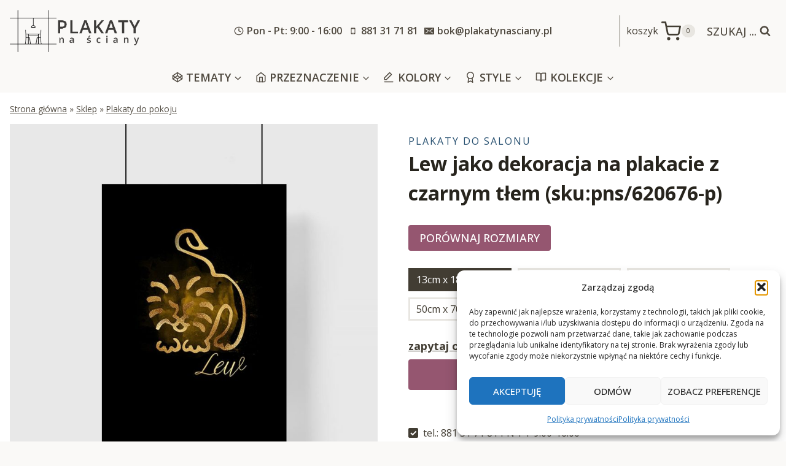

--- FILE ---
content_type: text/html; charset=UTF-8
request_url: https://plakatynasciany.pl/lew-jako-dekoracja-na-plakacie-z-czarnym-tlem/
body_size: 50417
content:



<!doctype html>
<html lang="pl-PL" prefix="og: https://ogp.me/ns#" class="no-js" itemtype="https://schema.org/IndividualProduct" itemscope>
<head>
	<meta charset="UTF-8">
	<meta name="viewport" content="width=device-width, initial-scale=1, minimum-scale=1">
		<style>img:is([sizes="auto" i], [sizes^="auto," i]) { contain-intrinsic-size: 3000px 1500px }</style>
	
<!-- Optymalizacja wyszukiwarek według Rank Math - https://rankmath.com/ -->
<title>Znak zodiaku - lew jako dekoracja do pokoju dziennego</title>
<meta name="description" content="Obejrzyj tę kolekcję plakatów do salonu z motywem znaków zodiaku. Może wybierzesz coś dla siebie. Można kupić plakat w ramie."/>
<meta name="robots" content="index, follow, max-snippet:-1, max-video-preview:-1, max-image-preview:large"/>
<link rel="canonical" href="https://plakatynasciany.pl/lew-jako-dekoracja-na-plakacie-z-czarnym-tlem/" />
<meta property="og:locale" content="pl_PL" />
<meta property="og:type" content="product" />
<meta property="og:title" content="Znak zodiaku - lew jako dekoracja do pokoju dziennego" />
<meta property="og:description" content="Obejrzyj tę kolekcję plakatów do salonu z motywem znaków zodiaku. Może wybierzesz coś dla siebie. Można kupić plakat w ramie." />
<meta property="og:url" content="https://plakatynasciany.pl/lew-jako-dekoracja-na-plakacie-z-czarnym-tlem/" />
<meta property="og:site_name" content="Plakaty na ściany - na wymiar, do ram, od najlepszych artystów" />
<meta property="og:updated_time" content="2022-03-05T06:54:10+01:00" />
<meta property="og:image" content="https://plakatynasciany.pl/wp-content/uploads/2022/03/620676-p-w1.jpg" />
<meta property="og:image:secure_url" content="https://plakatynasciany.pl/wp-content/uploads/2022/03/620676-p-w1.jpg" />
<meta property="og:image:width" content="1000" />
<meta property="og:image:height" content="1000" />
<meta property="og:image:alt" content="Lew jako dekoracja na plakacie z czarnym tłem" />
<meta property="og:image:type" content="image/jpeg" />
<meta property="product:availability" content="instock" />
<meta name="twitter:card" content="summary_large_image" />
<meta name="twitter:title" content="Znak zodiaku - lew jako dekoracja do pokoju dziennego" />
<meta name="twitter:description" content="Obejrzyj tę kolekcję plakatów do salonu z motywem znaków zodiaku. Może wybierzesz coś dla siebie. Można kupić plakat w ramie." />
<meta name="twitter:image" content="https://plakatynasciany.pl/wp-content/uploads/2022/03/620676-p-w1.jpg" />
<meta name="twitter:label1" content="Cena" />
<meta name="twitter:data1" content="18&nbsp;&#122;&#322; - 170&nbsp;&#122;&#322;" />
<meta name="twitter:label2" content="Dostępność" />
<meta name="twitter:data2" content="Na stanie" />
<script type="application/ld+json" class="rank-math-schema">{"@context":"https://schema.org","@graph":[{"@type":["HomeGoodsStore","Organization"],"@id":"https://plakatynasciany.pl/#organization","name":"plakatynasciany","url":"https://plakatynasciany.pl","logo":{"@type":"ImageObject","@id":"https://plakatynasciany.pl/#logo","url":"https://kopia.plakatynasciany.pl/wp-content/uploads/2022/03/cropped-logo.png","contentUrl":"https://kopia.plakatynasciany.pl/wp-content/uploads/2022/03/cropped-logo.png","caption":"plakatynasciany","inLanguage":"pl-PL","width":"800","height":"348"},"openingHours":["Monday,Tuesday,Wednesday,Thursday,Friday,Saturday,Sunday 09:00-17:00"],"image":{"@id":"https://plakatynasciany.pl/#logo"}},{"@type":"WebSite","@id":"https://plakatynasciany.pl/#website","url":"https://plakatynasciany.pl","name":"plakatynasciany","publisher":{"@id":"https://plakatynasciany.pl/#organization"},"inLanguage":"pl-PL"},{"@type":"ImageObject","@id":"https://plakatynasciany.pl/wp-content/uploads/2022/03/620676-p-w1.jpg","url":"https://plakatynasciany.pl/wp-content/uploads/2022/03/620676-p-w1.jpg","width":"1000","height":"1000","inLanguage":"pl-PL"},{"@type":"BreadcrumbList","@id":"https://plakatynasciany.pl/lew-jako-dekoracja-na-plakacie-z-czarnym-tlem/#breadcrumb","itemListElement":[{"@type":"ListItem","position":"1","item":{"@id":"https://plakatynasciany.pl","name":"Strona g\u0142\u00f3wna"}},{"@type":"ListItem","position":"2","item":{"@id":"https://plakatynasciany.pl/sklep/","name":"Sklep"}},{"@type":"ListItem","position":"3","item":{"@id":"https://plakatynasciany.pl/plakaty-do-pokoju/","name":"Plakaty do pokoju"}},{"@type":"ListItem","position":"4","item":{"@id":"https://plakatynasciany.pl/lew-jako-dekoracja-na-plakacie-z-czarnym-tlem/","name":"Lew jako dekoracja na plakacie z czarnym t\u0142em"}}]},{"@type":"ItemPage","@id":"https://plakatynasciany.pl/lew-jako-dekoracja-na-plakacie-z-czarnym-tlem/#webpage","url":"https://plakatynasciany.pl/lew-jako-dekoracja-na-plakacie-z-czarnym-tlem/","name":"Znak zodiaku - lew jako dekoracja do pokoju dziennego","datePublished":"2022-03-05T06:54:07+01:00","dateModified":"2022-03-05T06:54:10+01:00","isPartOf":{"@id":"https://plakatynasciany.pl/#website"},"primaryImageOfPage":{"@id":"https://plakatynasciany.pl/wp-content/uploads/2022/03/620676-p-w1.jpg"},"inLanguage":"pl-PL","breadcrumb":{"@id":"https://plakatynasciany.pl/lew-jako-dekoracja-na-plakacie-z-czarnym-tlem/#breadcrumb"}},{"@type":"Product","name":"Znak zodiaku - lew jako dekoracja do pokoju dziennego","description":"Obejrzyj t\u0119 kolekcj\u0119 plakat\u00f3w do salonu z motywem znak\u00f3w zodiaku. Mo\u017ce wybierzesz co\u015b dla siebie. Mo\u017cna kupi\u0107 plakat w ramie.","sku":"620676-p","category":"Plakaty do pokoju","mainEntityOfPage":{"@id":"https://plakatynasciany.pl/lew-jako-dekoracja-na-plakacie-z-czarnym-tlem/#webpage"},"image":[{"@type":"ImageObject","url":"https://plakatynasciany.pl/wp-content/uploads/2022/03/620676-p-w1.jpg","height":"1000","width":"1000"},{"@type":"ImageObject","url":"https://plakatynasciany.pl/wp-content/uploads/2022/03/620676-p-w3.jpg","height":"1000","width":"1000"},{"@type":"ImageObject","url":"https://plakatynasciany.pl/wp-content/uploads/2022/03/620676-p-w2.jpg","height":"1000","width":"1000"},{"@type":"ImageObject","url":"https://plakatynasciany.pl/wp-content/uploads/2022/03/620676-p-w5.jpg","height":"1000","width":"1000"},{"@type":"ImageObject","url":"https://plakatynasciany.pl/wp-content/uploads/2022/03/620676-p-w4.jpg","height":"1000","width":"1000"},{"@type":"ImageObject","url":"https://plakatynasciany.pl/wp-content/uploads/2022/03/makieta-plakatow-125.jpg","height":"1000","width":"1000"}],"offers":{"@type":"AggregateOffer","lowPrice":"18","highPrice":"170","offerCount":"5","priceCurrency":"PLN","availability":"http://schema.org/InStock","seller":{"@type":"Organization","@id":"https://plakatynasciany.pl/","name":"plakatynasciany","url":"https://plakatynasciany.pl","logo":"https://kopia.plakatynasciany.pl/wp-content/uploads/2022/03/cropped-logo.png"},"url":"https://plakatynasciany.pl/lew-jako-dekoracja-na-plakacie-z-czarnym-tlem/"},"@id":"https://plakatynasciany.pl/lew-jako-dekoracja-na-plakacie-z-czarnym-tlem/#richSnippet"}]}</script>
<!-- /Wtyczka Rank Math WordPress SEO -->

<link rel='dns-prefetch' href='//www.googletagmanager.com' />
<link rel='dns-prefetch' href='//fonts.googleapis.com' />
<link rel="alternate" type="application/rss+xml" title="Plakaty na ściany - na wymiar, do ram, od najlepszych artystów &raquo; Kanał z wpisami" href="https://plakatynasciany.pl/feed/" />
<link rel="alternate" type="application/rss+xml" title="Plakaty na ściany - na wymiar, do ram, od najlepszych artystów &raquo; Kanał z komentarzami" href="https://plakatynasciany.pl/comments/feed/" />
			<script>document.documentElement.classList.remove( 'no-js' );</script>
			<script>
window._wpemojiSettings = {"baseUrl":"https:\/\/s.w.org\/images\/core\/emoji\/16.0.1\/72x72\/","ext":".png","svgUrl":"https:\/\/s.w.org\/images\/core\/emoji\/16.0.1\/svg\/","svgExt":".svg","source":{"concatemoji":"https:\/\/plakatynasciany.pl\/wp-includes\/js\/wp-emoji-release.min.js?ver=6.8.2"}};
/*! This file is auto-generated */
!function(s,n){var o,i,e;function c(e){try{var t={supportTests:e,timestamp:(new Date).valueOf()};sessionStorage.setItem(o,JSON.stringify(t))}catch(e){}}function p(e,t,n){e.clearRect(0,0,e.canvas.width,e.canvas.height),e.fillText(t,0,0);var t=new Uint32Array(e.getImageData(0,0,e.canvas.width,e.canvas.height).data),a=(e.clearRect(0,0,e.canvas.width,e.canvas.height),e.fillText(n,0,0),new Uint32Array(e.getImageData(0,0,e.canvas.width,e.canvas.height).data));return t.every(function(e,t){return e===a[t]})}function u(e,t){e.clearRect(0,0,e.canvas.width,e.canvas.height),e.fillText(t,0,0);for(var n=e.getImageData(16,16,1,1),a=0;a<n.data.length;a++)if(0!==n.data[a])return!1;return!0}function f(e,t,n,a){switch(t){case"flag":return n(e,"\ud83c\udff3\ufe0f\u200d\u26a7\ufe0f","\ud83c\udff3\ufe0f\u200b\u26a7\ufe0f")?!1:!n(e,"\ud83c\udde8\ud83c\uddf6","\ud83c\udde8\u200b\ud83c\uddf6")&&!n(e,"\ud83c\udff4\udb40\udc67\udb40\udc62\udb40\udc65\udb40\udc6e\udb40\udc67\udb40\udc7f","\ud83c\udff4\u200b\udb40\udc67\u200b\udb40\udc62\u200b\udb40\udc65\u200b\udb40\udc6e\u200b\udb40\udc67\u200b\udb40\udc7f");case"emoji":return!a(e,"\ud83e\udedf")}return!1}function g(e,t,n,a){var r="undefined"!=typeof WorkerGlobalScope&&self instanceof WorkerGlobalScope?new OffscreenCanvas(300,150):s.createElement("canvas"),o=r.getContext("2d",{willReadFrequently:!0}),i=(o.textBaseline="top",o.font="600 32px Arial",{});return e.forEach(function(e){i[e]=t(o,e,n,a)}),i}function t(e){var t=s.createElement("script");t.src=e,t.defer=!0,s.head.appendChild(t)}"undefined"!=typeof Promise&&(o="wpEmojiSettingsSupports",i=["flag","emoji"],n.supports={everything:!0,everythingExceptFlag:!0},e=new Promise(function(e){s.addEventListener("DOMContentLoaded",e,{once:!0})}),new Promise(function(t){var n=function(){try{var e=JSON.parse(sessionStorage.getItem(o));if("object"==typeof e&&"number"==typeof e.timestamp&&(new Date).valueOf()<e.timestamp+604800&&"object"==typeof e.supportTests)return e.supportTests}catch(e){}return null}();if(!n){if("undefined"!=typeof Worker&&"undefined"!=typeof OffscreenCanvas&&"undefined"!=typeof URL&&URL.createObjectURL&&"undefined"!=typeof Blob)try{var e="postMessage("+g.toString()+"("+[JSON.stringify(i),f.toString(),p.toString(),u.toString()].join(",")+"));",a=new Blob([e],{type:"text/javascript"}),r=new Worker(URL.createObjectURL(a),{name:"wpTestEmojiSupports"});return void(r.onmessage=function(e){c(n=e.data),r.terminate(),t(n)})}catch(e){}c(n=g(i,f,p,u))}t(n)}).then(function(e){for(var t in e)n.supports[t]=e[t],n.supports.everything=n.supports.everything&&n.supports[t],"flag"!==t&&(n.supports.everythingExceptFlag=n.supports.everythingExceptFlag&&n.supports[t]);n.supports.everythingExceptFlag=n.supports.everythingExceptFlag&&!n.supports.flag,n.DOMReady=!1,n.readyCallback=function(){n.DOMReady=!0}}).then(function(){return e}).then(function(){var e;n.supports.everything||(n.readyCallback(),(e=n.source||{}).concatemoji?t(e.concatemoji):e.wpemoji&&e.twemoji&&(t(e.twemoji),t(e.wpemoji)))}))}((window,document),window._wpemojiSettings);
</script>
<style id='wp-emoji-styles-inline-css'>

	img.wp-smiley, img.emoji {
		display: inline !important;
		border: none !important;
		box-shadow: none !important;
		height: 1em !important;
		width: 1em !important;
		margin: 0 0.07em !important;
		vertical-align: -0.1em !important;
		background: none !important;
		padding: 0 !important;
	}
</style>
<link rel='stylesheet' id='wp-block-library-css' href='https://plakatynasciany.pl/wp-includes/css/dist/block-library/style.min.css?ver=6.8.2' media='all' />
<style id='classic-theme-styles-inline-css'>
/*! This file is auto-generated */
.wp-block-button__link{color:#fff;background-color:#32373c;border-radius:9999px;box-shadow:none;text-decoration:none;padding:calc(.667em + 2px) calc(1.333em + 2px);font-size:1.125em}.wp-block-file__button{background:#32373c;color:#fff;text-decoration:none}
</style>
<style id='global-styles-inline-css'>
:root{--wp--preset--aspect-ratio--square: 1;--wp--preset--aspect-ratio--4-3: 4/3;--wp--preset--aspect-ratio--3-4: 3/4;--wp--preset--aspect-ratio--3-2: 3/2;--wp--preset--aspect-ratio--2-3: 2/3;--wp--preset--aspect-ratio--16-9: 16/9;--wp--preset--aspect-ratio--9-16: 9/16;--wp--preset--color--black: #000000;--wp--preset--color--cyan-bluish-gray: #abb8c3;--wp--preset--color--white: #ffffff;--wp--preset--color--pale-pink: #f78da7;--wp--preset--color--vivid-red: #cf2e2e;--wp--preset--color--luminous-vivid-orange: #ff6900;--wp--preset--color--luminous-vivid-amber: #fcb900;--wp--preset--color--light-green-cyan: #7bdcb5;--wp--preset--color--vivid-green-cyan: #00d084;--wp--preset--color--pale-cyan-blue: #8ed1fc;--wp--preset--color--vivid-cyan-blue: #0693e3;--wp--preset--color--vivid-purple: #9b51e0;--wp--preset--color--theme-palette-1: var(--global-palette1);--wp--preset--color--theme-palette-2: var(--global-palette2);--wp--preset--color--theme-palette-3: var(--global-palette3);--wp--preset--color--theme-palette-4: var(--global-palette4);--wp--preset--color--theme-palette-5: var(--global-palette5);--wp--preset--color--theme-palette-6: var(--global-palette6);--wp--preset--color--theme-palette-7: var(--global-palette7);--wp--preset--color--theme-palette-8: var(--global-palette8);--wp--preset--color--theme-palette-9: var(--global-palette9);--wp--preset--gradient--vivid-cyan-blue-to-vivid-purple: linear-gradient(135deg,rgba(6,147,227,1) 0%,rgb(155,81,224) 100%);--wp--preset--gradient--light-green-cyan-to-vivid-green-cyan: linear-gradient(135deg,rgb(122,220,180) 0%,rgb(0,208,130) 100%);--wp--preset--gradient--luminous-vivid-amber-to-luminous-vivid-orange: linear-gradient(135deg,rgba(252,185,0,1) 0%,rgba(255,105,0,1) 100%);--wp--preset--gradient--luminous-vivid-orange-to-vivid-red: linear-gradient(135deg,rgba(255,105,0,1) 0%,rgb(207,46,46) 100%);--wp--preset--gradient--very-light-gray-to-cyan-bluish-gray: linear-gradient(135deg,rgb(238,238,238) 0%,rgb(169,184,195) 100%);--wp--preset--gradient--cool-to-warm-spectrum: linear-gradient(135deg,rgb(74,234,220) 0%,rgb(151,120,209) 20%,rgb(207,42,186) 40%,rgb(238,44,130) 60%,rgb(251,105,98) 80%,rgb(254,248,76) 100%);--wp--preset--gradient--blush-light-purple: linear-gradient(135deg,rgb(255,206,236) 0%,rgb(152,150,240) 100%);--wp--preset--gradient--blush-bordeaux: linear-gradient(135deg,rgb(254,205,165) 0%,rgb(254,45,45) 50%,rgb(107,0,62) 100%);--wp--preset--gradient--luminous-dusk: linear-gradient(135deg,rgb(255,203,112) 0%,rgb(199,81,192) 50%,rgb(65,88,208) 100%);--wp--preset--gradient--pale-ocean: linear-gradient(135deg,rgb(255,245,203) 0%,rgb(182,227,212) 50%,rgb(51,167,181) 100%);--wp--preset--gradient--electric-grass: linear-gradient(135deg,rgb(202,248,128) 0%,rgb(113,206,126) 100%);--wp--preset--gradient--midnight: linear-gradient(135deg,rgb(2,3,129) 0%,rgb(40,116,252) 100%);--wp--preset--font-size--small: var(--global-font-size-small);--wp--preset--font-size--medium: var(--global-font-size-medium);--wp--preset--font-size--large: var(--global-font-size-large);--wp--preset--font-size--x-large: 42px;--wp--preset--font-size--larger: var(--global-font-size-larger);--wp--preset--font-size--xxlarge: var(--global-font-size-xxlarge);--wp--preset--font-family--inter: "Inter", sans-serif;--wp--preset--font-family--cardo: Cardo;--wp--preset--spacing--20: 0.44rem;--wp--preset--spacing--30: 0.67rem;--wp--preset--spacing--40: 1rem;--wp--preset--spacing--50: 1.5rem;--wp--preset--spacing--60: 2.25rem;--wp--preset--spacing--70: 3.38rem;--wp--preset--spacing--80: 5.06rem;--wp--preset--shadow--natural: 6px 6px 9px rgba(0, 0, 0, 0.2);--wp--preset--shadow--deep: 12px 12px 50px rgba(0, 0, 0, 0.4);--wp--preset--shadow--sharp: 6px 6px 0px rgba(0, 0, 0, 0.2);--wp--preset--shadow--outlined: 6px 6px 0px -3px rgba(255, 255, 255, 1), 6px 6px rgba(0, 0, 0, 1);--wp--preset--shadow--crisp: 6px 6px 0px rgba(0, 0, 0, 1);}:where(.is-layout-flex){gap: 0.5em;}:where(.is-layout-grid){gap: 0.5em;}body .is-layout-flex{display: flex;}.is-layout-flex{flex-wrap: wrap;align-items: center;}.is-layout-flex > :is(*, div){margin: 0;}body .is-layout-grid{display: grid;}.is-layout-grid > :is(*, div){margin: 0;}:where(.wp-block-columns.is-layout-flex){gap: 2em;}:where(.wp-block-columns.is-layout-grid){gap: 2em;}:where(.wp-block-post-template.is-layout-flex){gap: 1.25em;}:where(.wp-block-post-template.is-layout-grid){gap: 1.25em;}.has-black-color{color: var(--wp--preset--color--black) !important;}.has-cyan-bluish-gray-color{color: var(--wp--preset--color--cyan-bluish-gray) !important;}.has-white-color{color: var(--wp--preset--color--white) !important;}.has-pale-pink-color{color: var(--wp--preset--color--pale-pink) !important;}.has-vivid-red-color{color: var(--wp--preset--color--vivid-red) !important;}.has-luminous-vivid-orange-color{color: var(--wp--preset--color--luminous-vivid-orange) !important;}.has-luminous-vivid-amber-color{color: var(--wp--preset--color--luminous-vivid-amber) !important;}.has-light-green-cyan-color{color: var(--wp--preset--color--light-green-cyan) !important;}.has-vivid-green-cyan-color{color: var(--wp--preset--color--vivid-green-cyan) !important;}.has-pale-cyan-blue-color{color: var(--wp--preset--color--pale-cyan-blue) !important;}.has-vivid-cyan-blue-color{color: var(--wp--preset--color--vivid-cyan-blue) !important;}.has-vivid-purple-color{color: var(--wp--preset--color--vivid-purple) !important;}.has-black-background-color{background-color: var(--wp--preset--color--black) !important;}.has-cyan-bluish-gray-background-color{background-color: var(--wp--preset--color--cyan-bluish-gray) !important;}.has-white-background-color{background-color: var(--wp--preset--color--white) !important;}.has-pale-pink-background-color{background-color: var(--wp--preset--color--pale-pink) !important;}.has-vivid-red-background-color{background-color: var(--wp--preset--color--vivid-red) !important;}.has-luminous-vivid-orange-background-color{background-color: var(--wp--preset--color--luminous-vivid-orange) !important;}.has-luminous-vivid-amber-background-color{background-color: var(--wp--preset--color--luminous-vivid-amber) !important;}.has-light-green-cyan-background-color{background-color: var(--wp--preset--color--light-green-cyan) !important;}.has-vivid-green-cyan-background-color{background-color: var(--wp--preset--color--vivid-green-cyan) !important;}.has-pale-cyan-blue-background-color{background-color: var(--wp--preset--color--pale-cyan-blue) !important;}.has-vivid-cyan-blue-background-color{background-color: var(--wp--preset--color--vivid-cyan-blue) !important;}.has-vivid-purple-background-color{background-color: var(--wp--preset--color--vivid-purple) !important;}.has-black-border-color{border-color: var(--wp--preset--color--black) !important;}.has-cyan-bluish-gray-border-color{border-color: var(--wp--preset--color--cyan-bluish-gray) !important;}.has-white-border-color{border-color: var(--wp--preset--color--white) !important;}.has-pale-pink-border-color{border-color: var(--wp--preset--color--pale-pink) !important;}.has-vivid-red-border-color{border-color: var(--wp--preset--color--vivid-red) !important;}.has-luminous-vivid-orange-border-color{border-color: var(--wp--preset--color--luminous-vivid-orange) !important;}.has-luminous-vivid-amber-border-color{border-color: var(--wp--preset--color--luminous-vivid-amber) !important;}.has-light-green-cyan-border-color{border-color: var(--wp--preset--color--light-green-cyan) !important;}.has-vivid-green-cyan-border-color{border-color: var(--wp--preset--color--vivid-green-cyan) !important;}.has-pale-cyan-blue-border-color{border-color: var(--wp--preset--color--pale-cyan-blue) !important;}.has-vivid-cyan-blue-border-color{border-color: var(--wp--preset--color--vivid-cyan-blue) !important;}.has-vivid-purple-border-color{border-color: var(--wp--preset--color--vivid-purple) !important;}.has-vivid-cyan-blue-to-vivid-purple-gradient-background{background: var(--wp--preset--gradient--vivid-cyan-blue-to-vivid-purple) !important;}.has-light-green-cyan-to-vivid-green-cyan-gradient-background{background: var(--wp--preset--gradient--light-green-cyan-to-vivid-green-cyan) !important;}.has-luminous-vivid-amber-to-luminous-vivid-orange-gradient-background{background: var(--wp--preset--gradient--luminous-vivid-amber-to-luminous-vivid-orange) !important;}.has-luminous-vivid-orange-to-vivid-red-gradient-background{background: var(--wp--preset--gradient--luminous-vivid-orange-to-vivid-red) !important;}.has-very-light-gray-to-cyan-bluish-gray-gradient-background{background: var(--wp--preset--gradient--very-light-gray-to-cyan-bluish-gray) !important;}.has-cool-to-warm-spectrum-gradient-background{background: var(--wp--preset--gradient--cool-to-warm-spectrum) !important;}.has-blush-light-purple-gradient-background{background: var(--wp--preset--gradient--blush-light-purple) !important;}.has-blush-bordeaux-gradient-background{background: var(--wp--preset--gradient--blush-bordeaux) !important;}.has-luminous-dusk-gradient-background{background: var(--wp--preset--gradient--luminous-dusk) !important;}.has-pale-ocean-gradient-background{background: var(--wp--preset--gradient--pale-ocean) !important;}.has-electric-grass-gradient-background{background: var(--wp--preset--gradient--electric-grass) !important;}.has-midnight-gradient-background{background: var(--wp--preset--gradient--midnight) !important;}.has-small-font-size{font-size: var(--wp--preset--font-size--small) !important;}.has-medium-font-size{font-size: var(--wp--preset--font-size--medium) !important;}.has-large-font-size{font-size: var(--wp--preset--font-size--large) !important;}.has-x-large-font-size{font-size: var(--wp--preset--font-size--x-large) !important;}
:where(.wp-block-post-template.is-layout-flex){gap: 1.25em;}:where(.wp-block-post-template.is-layout-grid){gap: 1.25em;}
:where(.wp-block-columns.is-layout-flex){gap: 2em;}:where(.wp-block-columns.is-layout-grid){gap: 2em;}
:root :where(.wp-block-pullquote){font-size: 1.5em;line-height: 1.6;}
</style>
<style id='woocommerce-inline-inline-css'>
.woocommerce form .form-row .required { visibility: visible; }
</style>
<link rel='stylesheet' id='cmplz-general-css' href='https://plakatynasciany.pl/wp-content/plugins/complianz-gdpr/assets/css/cookieblocker.min.css?ver=1763157546' media='all' />
<link rel='stylesheet' id='kadence_size_chart_css-css' href='https://plakatynasciany.pl/wp-content/plugins/kadence-woo-extras/lib/sizechart/css/kt_size_chart.css?ver=2.1.0' media='all' />
<link rel='stylesheet' id='child-theme-css' href='https://plakatynasciany.pl/wp-content/themes/kadence-child/style.css?v=1&#038;ver=100' media='all' />
<link rel='stylesheet' id='kadence-global-css' href='https://plakatynasciany.pl/wp-content/themes/kadence/assets/css/global.min.css?ver=1.2.7' media='all' />
<style id='kadence-global-inline-css'>
/* Kadence Base CSS */
:root{--global-palette1:#955670;--global-palette2:#275070;--global-palette3:#27241d;--global-palette4:#423d33;--global-palette5:#504a40;--global-palette6:#625d52;--global-palette7:#e8e6e1;--global-palette8:#faf9f7;--global-palette9:#ffffff;--global-palette9rgb:255, 255, 255;--global-palette-highlight:#275070;--global-palette-highlight-alt:var(--global-palette1);--global-palette-highlight-alt2:var(--global-palette9);--global-palette-btn-bg:var(--global-palette1);--global-palette-btn-bg-hover:var(--global-palette2);--global-palette-btn:var(--global-palette9);--global-palette-btn-hover:var(--global-palette9);--global-body-font-family:'Open Sans', sans-serif;--global-heading-font-family:'Open Sans', sans-serif;--global-primary-nav-font-family:inherit;--global-fallback-font:sans-serif;--global-display-fallback-font:sans-serif;--global-content-width:1290px;--global-content-narrow-width:842px;--global-content-edge-padding:1rem;--global-content-boxed-padding:2rem;--global-calc-content-width:calc(1290px - var(--global-content-edge-padding) - var(--global-content-edge-padding) );--wp--style--global--content-size:var(--global-calc-content-width);}.wp-site-blocks{--global-vw:calc( 100vw - ( 0.5 * var(--scrollbar-offset)));}body{background:var(--global-palette8);}body, input, select, optgroup, textarea{font-style:normal;font-weight:normal;font-size:16px;line-height:1.6;font-family:var(--global-body-font-family);color:var(--global-palette4);}.content-bg, body.content-style-unboxed .site{background:var(--global-palette9);}h1,h2,h3,h4,h5,h6{font-family:var(--global-heading-font-family);}h1{font-style:normal;font-weight:700;font-size:32px;line-height:1.5;color:var(--global-palette3);}h2{font-style:normal;font-weight:600;font-size:30px;line-height:1.5;letter-spacing:-0.01em;color:var(--global-palette3);}h3{font-style:normal;font-weight:500;font-size:24px;line-height:1.5;color:var(--global-palette3);}h4{font-style:normal;font-weight:normal;font-size:22px;line-height:1.5;color:var(--global-palette4);}h5{font-style:normal;font-weight:normal;font-size:20px;line-height:1.5;color:var(--global-palette4);}h6{font-style:normal;font-weight:600;font-size:16px;line-height:1.5;text-transform:uppercase;color:var(--global-palette5);}.entry-hero .kadence-breadcrumbs{max-width:1290px;}.site-container, .site-header-row-layout-contained, .site-footer-row-layout-contained, .entry-hero-layout-contained, .comments-area, .alignfull > .wp-block-cover__inner-container, .alignwide > .wp-block-cover__inner-container{max-width:var(--global-content-width);}.content-width-narrow .content-container.site-container, .content-width-narrow .hero-container.site-container{max-width:var(--global-content-narrow-width);}@media all and (min-width: 1520px){.wp-site-blocks .content-container  .alignwide{margin-left:-115px;margin-right:-115px;width:unset;max-width:unset;}}@media all and (min-width: 1102px){.content-width-narrow .wp-site-blocks .content-container .alignwide{margin-left:-130px;margin-right:-130px;width:unset;max-width:unset;}}.content-style-boxed .wp-site-blocks .entry-content .alignwide{margin-left:calc( -1 * var( --global-content-boxed-padding ) );margin-right:calc( -1 * var( --global-content-boxed-padding ) );}.content-area{margin-top:2rem;margin-bottom:2rem;}@media all and (max-width: 1024px){.content-area{margin-top:3rem;margin-bottom:3rem;}}@media all and (max-width: 767px){.content-area{margin-top:2rem;margin-bottom:2rem;}}@media all and (max-width: 1024px){:root{--global-content-boxed-padding:2rem;}}@media all and (max-width: 767px){:root{--global-content-boxed-padding:1.5rem;}}.entry-content-wrap{padding:2rem;}@media all and (max-width: 1024px){.entry-content-wrap{padding:2rem;}}@media all and (max-width: 767px){.entry-content-wrap{padding:1.5rem;}}.entry.single-entry{box-shadow:0px 15px 15px -10px rgba(0,0,0,0.05);}.entry.loop-entry{box-shadow:0px 15px 15px -10px rgba(0,0,0,0.05);}.loop-entry .entry-content-wrap{padding:2rem;}@media all and (max-width: 1024px){.loop-entry .entry-content-wrap{padding:2rem;}}@media all and (max-width: 767px){.loop-entry .entry-content-wrap{padding:1.5rem;}}button, .button, .wp-block-button__link, input[type="button"], input[type="reset"], input[type="submit"], .fl-button, .elementor-button-wrapper .elementor-button{font-style:normal;font-weight:500;text-transform:uppercase;border-radius:4px;box-shadow:0px 0px 0px -7px rgba(0,0,0,0);}button:hover, button:focus, button:active, .button:hover, .button:focus, .button:active, .wp-block-button__link:hover, .wp-block-button__link:focus, .wp-block-button__link:active, input[type="button"]:hover, input[type="button"]:focus, input[type="button"]:active, input[type="reset"]:hover, input[type="reset"]:focus, input[type="reset"]:active, input[type="submit"]:hover, input[type="submit"]:focus, input[type="submit"]:active, .elementor-button-wrapper .elementor-button:hover, .elementor-button-wrapper .elementor-button:focus, .elementor-button-wrapper .elementor-button:active{box-shadow:0px 15px 25px -7px rgba(0,0,0,0.1);}.kb-button.kb-btn-global-outline.kb-btn-global-inherit{padding-top:calc(px - 2px);padding-right:calc(px - 2px);padding-bottom:calc(px - 2px);padding-left:calc(px - 2px);}@media all and (min-width: 1025px){.transparent-header .entry-hero .entry-hero-container-inner{padding-top:calc(101px + 0px);}}@media all and (max-width: 1024px){.mobile-transparent-header .entry-hero .entry-hero-container-inner{padding-top:101px;}}@media all and (max-width: 767px){.mobile-transparent-header .entry-hero .entry-hero-container-inner{padding-top:251px;}}body.social-brand-colors .social-show-brand-hover .social-link-facebook:not(.ignore-brand):not(.skip):not(.ignore):hover, body.social-brand-colors .social-show-brand-until .social-link-facebook:not(:hover):not(.skip):not(.ignore), body.social-brand-colors .social-show-brand-always .social-link-facebook:not(.ignore-brand):not(.skip):not(.ignore){background:#3b5998;}body.social-brand-colors .social-show-brand-hover.social-style-outline .social-link-facebook:not(.ignore-brand):not(.skip):not(.ignore):hover, body.social-brand-colors .social-show-brand-until.social-style-outline .social-link-facebook:not(:hover):not(.skip):not(.ignore), body.social-brand-colors .social-show-brand-always.social-style-outline .social-link-facebook:not(.ignore-brand):not(.skip):not(.ignore){color:#3b5998;}body.social-brand-colors .social-show-brand-hover .social-link-instagram:not(.ignore-brand):not(.skip):not(.ignore):hover, body.social-brand-colors .social-show-brand-until .social-link-instagram:not(:hover):not(.skip):not(.ignore), body.social-brand-colors .social-show-brand-always .social-link-instagram:not(.ignore-brand):not(.skip):not(.ignore){background:#517fa4;}body.social-brand-colors .social-show-brand-hover.social-style-outline .social-link-instagram:not(.ignore-brand):not(.skip):not(.ignore):hover, body.social-brand-colors .social-show-brand-until.social-style-outline .social-link-instagram:not(:hover):not(.skip):not(.ignore), body.social-brand-colors .social-show-brand-always.social-style-outline .social-link-instagram:not(.ignore-brand):not(.skip):not(.ignore){color:#517fa4;}body.social-brand-colors .social-show-brand-hover .social-link-pinterest:not(.ignore-brand):not(.skip):not(.ignore):hover, body.social-brand-colors .social-show-brand-until .social-link-pinterest:not(:hover):not(.skip):not(.ignore), body.social-brand-colors .social-show-brand-always .social-link-pinterest:not(.ignore-brand):not(.skip):not(.ignore){background:#C92228;}body.social-brand-colors .social-show-brand-hover.social-style-outline .social-link-pinterest:not(.ignore-brand):not(.skip):not(.ignore):hover, body.social-brand-colors .social-show-brand-until.social-style-outline .social-link-pinterest:not(:hover):not(.skip):not(.ignore), body.social-brand-colors .social-show-brand-always.social-style-outline .social-link-pinterest:not(.ignore-brand):not(.skip):not(.ignore){color:#C92228;}
/* Kadence Header CSS */
@media all and (max-width: 1024px){.mobile-transparent-header #masthead{position:absolute;left:0px;right:0px;z-index:100;}.kadence-scrollbar-fixer.mobile-transparent-header #masthead{right:var(--scrollbar-offset,0);}.mobile-transparent-header #masthead, .mobile-transparent-header .site-top-header-wrap .site-header-row-container-inner, .mobile-transparent-header .site-main-header-wrap .site-header-row-container-inner, .mobile-transparent-header .site-bottom-header-wrap .site-header-row-container-inner{background:transparent;}.site-header-row-tablet-layout-fullwidth, .site-header-row-tablet-layout-standard{padding:0px;}}@media all and (min-width: 1025px){.transparent-header #masthead{position:absolute;left:0px;right:0px;z-index:100;}.transparent-header.kadence-scrollbar-fixer #masthead{right:var(--scrollbar-offset,0);}.transparent-header #masthead, .transparent-header .site-top-header-wrap .site-header-row-container-inner, .transparent-header .site-main-header-wrap .site-header-row-container-inner, .transparent-header .site-bottom-header-wrap .site-header-row-container-inner{background:transparent;}}.site-branding a.brand img{max-width:212px;}.site-branding a.brand img.svg-logo-image{width:212px;}.site-branding{padding:0px 0px 0px 0px;}#masthead, #masthead .kadence-sticky-header.item-is-fixed:not(.item-at-start):not(.site-header-row-container):not(.site-main-header-wrap), #masthead .kadence-sticky-header.item-is-fixed:not(.item-at-start) > .site-header-row-container-inner{background:#ffffff;}.site-top-header-wrap .site-header-row-container-inner{background:var(--global-palette8);}.site-top-header-inner-wrap{min-height:101px;}@media all and (max-width: 767px){.site-top-header-inner-wrap{min-height:251px;}}.site-bottom-header-wrap .site-header-row-container-inner{background:var(--global-palette8);}.site-bottom-header-inner-wrap{min-height:0px;}.header-navigation[class*="header-navigation-style-underline"] .header-menu-container.primary-menu-container>ul>li>a:after{width:calc( 100% - 1.2em);}.main-navigation .primary-menu-container > ul > li.menu-item > a{padding-left:calc(1.2em / 2);padding-right:calc(1.2em / 2);color:var(--global-palette5);}.main-navigation .primary-menu-container > ul > li.menu-item .dropdown-nav-special-toggle{right:calc(1.2em / 2);}.main-navigation .primary-menu-container > ul li.menu-item > a{font-style:normal;font-weight:600;font-size:18px;letter-spacing:-0.01em;text-transform:uppercase;}.main-navigation .primary-menu-container > ul > li.menu-item > a:hover{color:var(--global-palette-highlight);}
					.header-navigation[class*="header-navigation-style-underline"] .header-menu-container.primary-menu-container>ul>li.current-menu-ancestor>a:after,
					.header-navigation[class*="header-navigation-style-underline"] .header-menu-container.primary-menu-container>ul>li.current-page-parent>a:after,
					.header-navigation[class*="header-navigation-style-underline"] .header-menu-container.primary-menu-container>ul>li.current-product-ancestor>a:after
				{transform:scale(1, 1) translate(50%, 0);}
					.main-navigation .primary-menu-container > ul > li.menu-item.current-menu-item > a, 
					.main-navigation .primary-menu-container > ul > li.menu-item.current-menu-ancestor > a, 
					.main-navigation .primary-menu-container > ul > li.menu-item.current-page-parent > a,
					.main-navigation .primary-menu-container > ul > li.menu-item.current-product-ancestor > a
				{color:var(--global-palette3);}.header-navigation .header-menu-container ul ul.sub-menu, .header-navigation .header-menu-container ul ul.submenu{background:var(--global-palette8);box-shadow:0px 2px 13px 0px rgba(0,0,0,0.1);}.header-navigation .header-menu-container ul ul li.menu-item, .header-menu-container ul.menu > li.kadence-menu-mega-enabled > ul > li.menu-item > a{border-bottom:3px none var(--global-palette9);}.header-navigation .header-menu-container ul ul li.menu-item > a{width:200px;padding-top:1em;padding-bottom:1em;color:var(--global-palette6);font-style:normal;font-weight:normal;font-size:14px;font-family:'Open Sans', sans-serif;text-transform:lowercase;}.header-navigation .header-menu-container ul ul li.menu-item > a:hover{color:var(--global-palette9);background:var(--global-palette2);}.header-navigation .header-menu-container ul ul li.menu-item.current-menu-item > a{color:var(--global-palette9);background:var(--global-palette4);}.mobile-toggle-open-container .menu-toggle-open, .mobile-toggle-open-container .menu-toggle-open:focus{color:var(--global-palette5);padding:0.4em 0.6em 0.4em 0.6em;font-size:14px;}.mobile-toggle-open-container .menu-toggle-open.menu-toggle-style-bordered{border:1px solid currentColor;}.mobile-toggle-open-container .menu-toggle-open .menu-toggle-icon{font-size:20px;}.mobile-toggle-open-container .menu-toggle-open:hover, .mobile-toggle-open-container .menu-toggle-open:focus-visible{color:var(--global-palette-highlight);}.mobile-navigation ul li{font-size:14px;}.mobile-navigation ul li a{padding-top:1em;padding-bottom:1em;}.mobile-navigation ul li > a, .mobile-navigation ul li.menu-item-has-children > .drawer-nav-drop-wrap{color:var(--global-palette8);}.mobile-navigation ul li.current-menu-item > a, .mobile-navigation ul li.current-menu-item.menu-item-has-children > .drawer-nav-drop-wrap{color:var(--global-palette-highlight);}.mobile-navigation ul li.menu-item-has-children .drawer-nav-drop-wrap, .mobile-navigation ul li:not(.menu-item-has-children) a{border-bottom:1px solid rgba(255,255,255,0.1);}.mobile-navigation:not(.drawer-navigation-parent-toggle-true) ul li.menu-item-has-children .drawer-nav-drop-wrap button{border-left:1px solid rgba(255,255,255,0.1);}#mobile-drawer .drawer-header .drawer-toggle{padding:0.6em 0.15em 0.6em 0.15em;font-size:24px;}.header-cart-wrap .header-cart-button .kadence-svg-iconset{font-size:2em;}.search-toggle-open-container .search-toggle-open{color:var(--global-palette5);}.search-toggle-open-container .search-toggle-open.search-toggle-style-bordered{border:1px solid currentColor;}.search-toggle-open-container .search-toggle-open .search-toggle-icon{font-size:1em;}.search-toggle-open-container .search-toggle-open:hover, .search-toggle-open-container .search-toggle-open:focus{color:var(--global-palette-highlight);}#search-drawer .drawer-inner{background:rgba(9, 12, 16, 0.97);}
/* Kadence Footer CSS */
.site-middle-footer-inner-wrap{padding-top:30px;padding-bottom:30px;grid-column-gap:30px;grid-row-gap:30px;}.site-middle-footer-inner-wrap .widget{margin-bottom:30px;}.site-middle-footer-inner-wrap .site-footer-section:not(:last-child):after{right:calc(-30px / 2);}.site-top-footer-inner-wrap{min-height:90px;padding-top:30px;padding-bottom:30px;grid-column-gap:20px;grid-row-gap:20px;}.site-top-footer-inner-wrap .widget{margin-bottom:63px;}.site-top-footer-inner-wrap .widget-area .widget-title{font-style:normal;font-size:16px;text-transform:none;}.site-top-footer-inner-wrap .site-footer-section:not(:last-child):after{right:calc(-20px / 2);}.site-bottom-footer-inner-wrap{padding-top:30px;padding-bottom:30px;grid-column-gap:30px;}.site-bottom-footer-inner-wrap .widget{margin-bottom:30px;}.site-bottom-footer-inner-wrap .site-footer-section:not(:last-child):after{right:calc(-30px / 2);}.footer-social-wrap .footer-social-inner-wrap{font-size:1.48em;gap:0.3em;}.site-footer .site-footer-wrap .site-footer-section .footer-social-wrap .footer-social-inner-wrap .social-button{border:2px none transparent;border-radius:3px;}
/* Kadence Woo CSS */
.woocommerce table.shop_table td.product-quantity{min-width:130px;}.entry-hero.product-hero-section .entry-header{min-height:200px;}.product-title .single-category{font-weight:700;font-size:32px;line-height:1.5;color:var(--global-palette3);}.wp-site-blocks .product-hero-section .extra-title{font-weight:700;font-size:32px;line-height:1.5;}.woocommerce ul.products.woo-archive-btn-button .product-action-wrap .button:not(.kb-button), .woocommerce ul.products li.woo-archive-btn-button .button:not(.kb-button), .wc-block-grid__product.woo-archive-btn-button .product-details .wc-block-grid__product-add-to-cart .wp-block-button__link{border:2px none transparent;box-shadow:0px 0px 0px 0px rgba(0,0,0,0.0);}.woocommerce ul.products.woo-archive-btn-button .product-action-wrap .button:not(.kb-button):hover, .woocommerce ul.products li.woo-archive-btn-button .button:not(.kb-button):hover, .wc-block-grid__product.woo-archive-btn-button .product-details .wc-block-grid__product-add-to-cart .wp-block-button__link:hover{box-shadow:0px 0px 0px 0px rgba(0,0,0,0);}
/* Kadence Pro Header CSS */
.header-navigation-dropdown-direction-left ul ul.submenu, .header-navigation-dropdown-direction-left ul ul.sub-menu{right:0px;left:auto;}.rtl .header-navigation-dropdown-direction-right ul ul.submenu, .rtl .header-navigation-dropdown-direction-right ul ul.sub-menu{left:0px;right:auto;}.header-account-button .nav-drop-title-wrap > .kadence-svg-iconset, .header-account-button > .kadence-svg-iconset{font-size:1.2em;}.site-header-item .header-account-button .nav-drop-title-wrap, .site-header-item .header-account-wrap > .header-account-button{display:flex;align-items:center;}.header-account-style-icon_label .header-account-label{padding-left:5px;}.header-account-style-label_icon .header-account-label{padding-right:5px;}.site-header-item .header-account-wrap .header-account-button{text-decoration:none;box-shadow:none;color:inherit;background:transparent;padding:0.6em 0em 0.6em 0em;}.header-mobile-account-wrap .header-account-button .nav-drop-title-wrap > .kadence-svg-iconset, .header-mobile-account-wrap .header-account-button > .kadence-svg-iconset{font-size:1.2em;}.header-mobile-account-wrap .header-account-button .nav-drop-title-wrap, .header-mobile-account-wrap > .header-account-button{display:flex;align-items:center;}.header-mobile-account-wrap.header-account-style-icon_label .header-account-label{padding-left:5px;}.header-mobile-account-wrap.header-account-style-label_icon .header-account-label{padding-right:5px;}.header-mobile-account-wrap .header-account-button{text-decoration:none;box-shadow:none;color:inherit;background:transparent;padding:0.6em 0em 0.6em 0em;}#login-drawer .drawer-inner .drawer-content{display:flex;justify-content:center;align-items:center;position:absolute;top:0px;bottom:0px;left:0px;right:0px;padding:0px;}#loginform p label{display:block;}#login-drawer #loginform{width:100%;}#login-drawer #loginform input{width:100%;}#login-drawer #loginform input[type="checkbox"]{width:auto;}#login-drawer .drawer-inner .drawer-header{position:relative;z-index:100;}#login-drawer .drawer-content_inner.widget_login_form_inner{padding:2em;width:100%;max-width:350px;border-radius:.25rem;background:var(--global-palette9);color:var(--global-palette4);}#login-drawer .lost_password a{color:var(--global-palette6);}#login-drawer .lost_password, #login-drawer .register-field{text-align:center;}#login-drawer .widget_login_form_inner p{margin-top:1.2em;margin-bottom:0em;}#login-drawer .widget_login_form_inner p:first-child{margin-top:0em;}#login-drawer .widget_login_form_inner label{margin-bottom:0.5em;}#login-drawer hr.register-divider{margin:1.2em 0;border-width:1px;}#login-drawer .register-field{font-size:90%;}.tertiary-navigation .tertiary-menu-container > ul > li.menu-item > a{padding-left:calc(1.2em / 2);padding-right:calc(1.2em / 2);padding-top:0.6em;padding-bottom:0.6em;color:var(--global-palette5);}.tertiary-navigation .tertiary-menu-container > ul > li.menu-item > a:hover{color:var(--global-palette-highlight);}.tertiary-navigation .tertiary-menu-container > ul > li.menu-item.current-menu-item > a{color:var(--global-palette3);}.quaternary-navigation .quaternary-menu-container > ul > li.menu-item > a{padding-left:calc(1.2em / 2);padding-right:calc(1.2em / 2);padding-top:0.6em;padding-bottom:0.6em;color:var(--global-palette5);}.quaternary-navigation .quaternary-menu-container > ul > li.menu-item > a:hover{color:var(--global-palette-highlight);}.quaternary-navigation .quaternary-menu-container > ul > li.menu-item.current-menu-item > a{color:var(--global-palette3);}#main-header .header-divider{border-right:1px solid var(--global-palette6);height:50%;}#main-header .header-divider2{border-right:1px solid var(--global-palette6);height:50%;}#main-header .header-divider3{border-right:1px solid var(--global-palette6);height:50%;}#mobile-header .header-mobile-divider{border-right:1px solid var(--global-palette6);height:50%;}#mobile-header .header-mobile-divider2{border-right:1px solid var(--global-palette6);height:50%;}.header-item-search-bar form ::-webkit-input-placeholder{color:currentColor;opacity:0.5;}.header-item-search-bar form ::placeholder{color:currentColor;opacity:0.5;}.header-search-bar form{max-width:100%;width:240px;}.header-mobile-search-bar form{max-width:calc(100vw - var(--global-sm-spacing) - var(--global-sm-spacing));width:240px;}.header-widget-lstyle-normal .header-widget-area-inner a:not(.button){text-decoration:underline;}.element-contact-inner-wrap{display:flex;flex-wrap:wrap;align-items:center;margin-top:-0.65em;margin-left:calc(-0.65em / 2);margin-right:calc(-0.65em / 2);}.element-contact-inner-wrap .header-contact-item{display:inline-flex;flex-wrap:wrap;align-items:center;color:var(--global-palette5);font-style:normal;font-weight:600;margin-top:0.65em;margin-left:calc(0.65em / 2);margin-right:calc(0.65em / 2);}.element-contact-inner-wrap .header-contact-item .kadence-svg-iconset{font-size:0.98em;}.header-contact-item img{display:inline-block;}.header-contact-item .contact-label{margin-left:0.3em;}.rtl .header-contact-item .contact-label{margin-right:0.3em;margin-left:0px;}.header-mobile-contact-wrap .element-contact-inner-wrap{display:flex;flex-wrap:wrap;align-items:center;margin-top:-0.6em;margin-left:calc(-0.6em / 2);margin-right:calc(-0.6em / 2);}.header-mobile-contact-wrap .element-contact-inner-wrap .header-contact-item{display:inline-flex;flex-wrap:wrap;align-items:center;margin-top:0.6em;margin-left:calc(0.6em / 2);margin-right:calc(0.6em / 2);}.header-mobile-contact-wrap .element-contact-inner-wrap .header-contact-item .kadence-svg-iconset{font-size:1em;}#main-header .header-button2{border:2px none transparent;box-shadow:0px 0px 0px -7px rgba(0,0,0,0);}#main-header .header-button2:hover{box-shadow:0px 15px 25px -7px rgba(0,0,0,0.1);}.mobile-header-button2-wrap .mobile-header-button-inner-wrap .mobile-header-button2{border:2px none transparent;box-shadow:0px 0px 0px -7px rgba(0,0,0,0);}.mobile-header-button2-wrap .mobile-header-button-inner-wrap .mobile-header-button2:hover{box-shadow:0px 15px 25px -7px rgba(0,0,0,0.1);}#widget-drawer.popup-drawer-layout-fullwidth .drawer-content .header-widget2, #widget-drawer.popup-drawer-layout-sidepanel .drawer-inner{max-width:400px;}#widget-drawer.popup-drawer-layout-fullwidth .drawer-content .header-widget2{margin:0 auto;}.widget-toggle-open{display:flex;align-items:center;background:transparent;box-shadow:none;}.widget-toggle-open:hover, .widget-toggle-open:focus{border-color:currentColor;background:transparent;box-shadow:none;}.widget-toggle-open .widget-toggle-icon{display:flex;}.widget-toggle-open .widget-toggle-label{padding-right:5px;}.rtl .widget-toggle-open .widget-toggle-label{padding-left:5px;padding-right:0px;}.widget-toggle-open .widget-toggle-label:empty, .rtl .widget-toggle-open .widget-toggle-label:empty{padding-right:0px;padding-left:0px;}.widget-toggle-open-container .widget-toggle-open{color:var(--global-palette5);padding:0.4em 0.6em 0.4em 0.6em;font-size:14px;}.widget-toggle-open-container .widget-toggle-open.widget-toggle-style-bordered{border:1px solid currentColor;}.widget-toggle-open-container .widget-toggle-open .widget-toggle-icon{font-size:20px;}.widget-toggle-open-container .widget-toggle-open:hover, .widget-toggle-open-container .widget-toggle-open:focus{color:var(--global-palette-highlight);}#widget-drawer .header-widget-2style-normal a:not(.button){text-decoration:underline;}#widget-drawer .header-widget-2style-plain a:not(.button){text-decoration:none;}#widget-drawer .header-widget2 .widget-title{color:var(--global-palette9);}#widget-drawer .header-widget2{color:var(--global-palette8);}#widget-drawer .header-widget2 a:not(.button), #widget-drawer .header-widget2 .drawer-sub-toggle{color:var(--global-palette8);}#widget-drawer .header-widget2 a:not(.button):hover, #widget-drawer .header-widget2 .drawer-sub-toggle:hover{color:var(--global-palette9);}#mobile-secondary-site-navigation ul li{font-size:14px;}#mobile-secondary-site-navigation ul li a{padding-top:1em;padding-bottom:1em;}#mobile-secondary-site-navigation ul li > a, #mobile-secondary-site-navigation ul li.menu-item-has-children > .drawer-nav-drop-wrap{color:var(--global-palette8);}#mobile-secondary-site-navigation ul li.current-menu-item > a, #mobile-secondary-site-navigation ul li.current-menu-item.menu-item-has-children > .drawer-nav-drop-wrap{color:var(--global-palette-highlight);}#mobile-secondary-site-navigation ul li.menu-item-has-children .drawer-nav-drop-wrap, #mobile-secondary-site-navigation ul li:not(.menu-item-has-children) a{border-bottom:1px solid rgba(255,255,255,0.1);}#mobile-secondary-site-navigation:not(.drawer-navigation-parent-toggle-true) ul li.menu-item-has-children .drawer-nav-drop-wrap button{border-left:1px solid rgba(255,255,255,0.1);}
</style>
<link rel='stylesheet' id='kadence-header-css' href='https://plakatynasciany.pl/wp-content/themes/kadence/assets/css/header.min.css?ver=1.2.7' media='all' />
<link rel='stylesheet' id='kadence-content-css' href='https://plakatynasciany.pl/wp-content/themes/kadence/assets/css/content.min.css?ver=1.2.7' media='all' />
<link rel='stylesheet' id='kadence-related-posts-css' href='https://plakatynasciany.pl/wp-content/themes/kadence/assets/css/related-posts.min.css?ver=1.2.7' media='all' />
<link rel='stylesheet' id='kad-splide-css' href='https://plakatynasciany.pl/wp-content/themes/kadence/assets/css/kadence-splide.min.css?ver=1.2.7' media='all' />
<link rel='stylesheet' id='kadence-woocommerce-css' href='https://plakatynasciany.pl/wp-content/themes/kadence/assets/css/woocommerce.min.css?ver=1.2.7' media='all' />
<link rel='stylesheet' id='kadence-footer-css' href='https://plakatynasciany.pl/wp-content/themes/kadence/assets/css/footer.min.css?ver=1.2.7' media='all' />
<link rel='stylesheet' id='menu-addons-css' href='https://plakatynasciany.pl/wp-content/plugins/kadence-pro/dist/mega-menu/menu-addon.css?ver=1.0.7' media='all' />
<link rel='stylesheet' id='photoswipe-light-skin-css' href='https://plakatynasciany.pl/wp-content/plugins/kadence-galleries/assets/photoswipe/light-skin.css?ver=1.3.2' media='all' />
<link rel='stylesheet' id='kt-galleries-css-css' href='https://plakatynasciany.pl/wp-content/plugins/kadence-galleries/assets/css/kadence-galleries.css?ver=1.3.2' media='all' />
<link rel='stylesheet' id='kadence-rankmath-css' href='https://plakatynasciany.pl/wp-content/themes/kadence/assets/css/rankmath.min.css?ver=1.2.7' media='all' />
<style id='kadence-blocks-global-variables-inline-css'>
:root {--global-kb-font-size-sm:clamp(0.8rem, 0.73rem + 0.217vw, 0.9rem);--global-kb-font-size-md:clamp(1.1rem, 0.995rem + 0.326vw, 1.25rem);--global-kb-font-size-lg:clamp(1.75rem, 1.576rem + 0.543vw, 2rem);--global-kb-font-size-xl:clamp(2.25rem, 1.728rem + 1.63vw, 3rem);--global-kb-font-size-xxl:clamp(2.5rem, 1.456rem + 3.26vw, 4rem);--global-kb-font-size-xxxl:clamp(2.75rem, 0.489rem + 7.065vw, 6rem);}
</style>
<link rel='stylesheet' id='kadence_slider_css-css' href='https://plakatynasciany.pl/wp-content/plugins/kadence-slider/css/ksp.css?ver=2.3.6' media='all' />
<link rel='stylesheet' id='kadence_variation_swatches_css-css' href='https://plakatynasciany.pl/wp-content/plugins/kadence-woo-extras/lib/swatches/css/kt_variation_swatches.css?ver=2.1.0' media='all' />
<link rel='stylesheet' id='kadence-product-gallery-css' href='https://plakatynasciany.pl/wp-content/plugins/kadence-woo-extras/lib/gallery/css/kadence-product-gallery.css?ver=2.1.0' media='all' />
<link rel='stylesheet' id='kadence-kb-splide-css' href='https://plakatynasciany.pl/wp-content/plugins/kadence-blocks-pro/includes/assets/css/kadence-splide.min.css?ver=2.3.9' media='all' />
<link rel='stylesheet' id='kadence-glightbox-css' href='https://plakatynasciany.pl/wp-content/plugins/kadence-woo-extras/lib/gallery/css/glightbox.css?ver=2.1.0' media='all' />
<link crossorigin="anonymous" rel='stylesheet' id='redux-google-fonts-kadence_slider-css' href='https://fonts.googleapis.com/css?family=Raleway%3A800%2C600%2C400%2C300%2C200&#038;ver=6.8.2' media='all' />
<script src="https://plakatynasciany.pl/wp-includes/js/jquery/jquery.min.js?ver=3.7.1" id="jquery-core-js"></script>
<script src="https://plakatynasciany.pl/wp-includes/js/jquery/jquery-migrate.min.js?ver=3.4.1" id="jquery-migrate-js"></script>
<script src="https://plakatynasciany.pl/wp-content/plugins/woocommerce/assets/js/jquery-blockui/jquery.blockUI.min.js?ver=2.7.0-wc.9.3.2" id="jquery-blockui-js" data-wp-strategy="defer"></script>
<script id="wc-add-to-cart-js-extra">
var wc_add_to_cart_params = {"ajax_url":"\/wp-admin\/admin-ajax.php","wc_ajax_url":"\/?wc-ajax=%%endpoint%%","i18n_view_cart":"Zobacz koszyk","cart_url":"https:\/\/plakatynasciany.pl\/koszyk\/","is_cart":"","cart_redirect_after_add":"no"};
</script>
<script src="https://plakatynasciany.pl/wp-content/plugins/woocommerce/assets/js/frontend/add-to-cart.min.js?ver=9.3.2" id="wc-add-to-cart-js" defer data-wp-strategy="defer"></script>
<script id="wc-single-product-js-extra">
var wc_single_product_params = {"i18n_required_rating_text":"Prosz\u0119 wybra\u0107 ocen\u0119","review_rating_required":"yes","flexslider":{"rtl":false,"animation":"slide","smoothHeight":true,"directionNav":false,"controlNav":"thumbnails","slideshow":false,"animationSpeed":500,"animationLoop":false,"allowOneSlide":false},"zoom_enabled":"","zoom_options":[],"photoswipe_enabled":"","photoswipe_options":{"shareEl":false,"closeOnScroll":false,"history":false,"hideAnimationDuration":0,"showAnimationDuration":0},"flexslider_enabled":""};
</script>
<script src="https://plakatynasciany.pl/wp-content/plugins/woocommerce/assets/js/frontend/single-product.min.js?ver=9.3.2" id="wc-single-product-js" defer data-wp-strategy="defer"></script>
<script src="https://plakatynasciany.pl/wp-content/plugins/woocommerce/assets/js/js-cookie/js.cookie.min.js?ver=2.1.4-wc.9.3.2" id="js-cookie-js" data-wp-strategy="defer"></script>

<!-- Fragment znacznika Google (gtag.js) dodany przez Site Kit -->
<!-- Fragment Google Analytics dodany przez Site Kit -->
<script src="https://www.googletagmanager.com/gtag/js?id=GT-P3NGFMPJ" id="google_gtagjs-js" async></script>
<script id="google_gtagjs-js-after">
window.dataLayer = window.dataLayer || [];function gtag(){dataLayer.push(arguments);}
gtag("set","linker",{"domains":["plakatynasciany.pl"]});
gtag("js", new Date());
gtag("set", "developer_id.dZTNiMT", true);
gtag("config", "GT-P3NGFMPJ");
 window._googlesitekit = window._googlesitekit || {}; window._googlesitekit.throttledEvents = []; window._googlesitekit.gtagEvent = (name, data) => { var key = JSON.stringify( { name, data } ); if ( !! window._googlesitekit.throttledEvents[ key ] ) { return; } window._googlesitekit.throttledEvents[ key ] = true; setTimeout( () => { delete window._googlesitekit.throttledEvents[ key ]; }, 5 ); gtag( "event", name, { ...data, event_source: "site-kit" } ); };
</script>
<link rel="https://api.w.org/" href="https://plakatynasciany.pl/wp-json/" /><link rel="alternate" title="JSON" type="application/json" href="https://plakatynasciany.pl/wp-json/wp/v2/product/21791" /><link rel="EditURI" type="application/rsd+xml" title="RSD" href="https://plakatynasciany.pl/xmlrpc.php?rsd" />
<meta name="generator" content="WordPress 6.8.2" />
<link rel='shortlink' href='https://plakatynasciany.pl/?p=21791' />
<link rel="alternate" title="oEmbed (JSON)" type="application/json+oembed" href="https://plakatynasciany.pl/wp-json/oembed/1.0/embed?url=https%3A%2F%2Fplakatynasciany.pl%2Flew-jako-dekoracja-na-plakacie-z-czarnym-tlem%2F" />
<link rel="alternate" title="oEmbed (XML)" type="text/xml+oembed" href="https://plakatynasciany.pl/wp-json/oembed/1.0/embed?url=https%3A%2F%2Fplakatynasciany.pl%2Flew-jako-dekoracja-na-plakacie-z-czarnym-tlem%2F&#038;format=xml" />
<meta name="generator" content="Site Kit by Google 1.165.0" />			<style>.cmplz-hidden {
					display: none !important;
				}</style>	<noscript><style>.woocommerce-product-gallery{ opacity: 1 !important; }</style></noscript>
	
<!-- Meta Pixel Code -->
<script type='text/javascript'>
!function(f,b,e,v,n,t,s){if(f.fbq)return;n=f.fbq=function(){n.callMethod?
n.callMethod.apply(n,arguments):n.queue.push(arguments)};if(!f._fbq)f._fbq=n;
n.push=n;n.loaded=!0;n.version='2.0';n.queue=[];t=b.createElement(e);t.async=!0;
t.src=v;s=b.getElementsByTagName(e)[0];s.parentNode.insertBefore(t,s)}(window,
document,'script','https://connect.facebook.net/en_US/fbevents.js');
</script>
<!-- End Meta Pixel Code -->
<script type='text/javascript'>var url = window.location.origin + '?ob=open-bridge';
            fbq('set', 'openbridge', '757858744402305', url);
fbq('init', '757858744402305', {}, {
    "agent": "wordpress-6.8.2-4.1.5"
})</script><script type='text/javascript'>
    fbq('track', 'PageView', []);
  </script>			<script  type="text/javascript">
				!function(f,b,e,v,n,t,s){if(f.fbq)return;n=f.fbq=function(){n.callMethod?
					n.callMethod.apply(n,arguments):n.queue.push(arguments)};if(!f._fbq)f._fbq=n;
					n.push=n;n.loaded=!0;n.version='2.0';n.queue=[];t=b.createElement(e);t.async=!0;
					t.src=v;s=b.getElementsByTagName(e)[0];s.parentNode.insertBefore(t,s)}(window,
					document,'script','https://connect.facebook.net/en_US/fbevents.js');
			</script>
			<!-- WooCommerce Facebook Integration Begin -->
			<script  type="text/javascript">

				fbq('init', '526099574391734', {}, {
    "agent": "woocommerce_0-9.3.2-3.5.6"
});

				document.addEventListener( 'DOMContentLoaded', function() {
					// Insert placeholder for events injected when a product is added to the cart through AJAX.
					document.body.insertAdjacentHTML( 'beforeend', '<div class=\"wc-facebook-pixel-event-placeholder\"></div>' );
				}, false );

			</script>
			<!-- WooCommerce Facebook Integration End -->
			<link rel="amphtml" href="https://plakatynasciany.pl/lew-jako-dekoracja-na-plakacie-z-czarnym-tlem/amp/" /><style class='wp-fonts-local'>
@font-face{font-family:Inter;font-style:normal;font-weight:300 900;font-display:fallback;src:url('https://plakatynasciany.pl/wp-content/plugins/woocommerce/assets/fonts/Inter-VariableFont_slnt,wght.woff2') format('woff2');font-stretch:normal;}
@font-face{font-family:Cardo;font-style:normal;font-weight:400;font-display:fallback;src:url('https://plakatynasciany.pl/wp-content/plugins/woocommerce/assets/fonts/cardo_normal_400.woff2') format('woff2');}
</style>
<meta name="facebook-domain-verification" content="xw5slxaww8er3pm55s1gk2dvvysb63" /><link crossorigin="anonymous" rel='stylesheet' id='kadence-fonts-css' href='https://fonts.googleapis.com/css?family=Open%20Sans:regular,700,600,500&#038;subset=latin-ext&#038;display=swap' media='all' />
<link rel="icon" href="https://plakatynasciany.pl/wp-content/uploads/2022/03/favico-100x100.jpg" sizes="32x32" />
<link rel="icon" href="https://plakatynasciany.pl/wp-content/uploads/2022/03/favico.jpg" sizes="192x192" />
<link rel="apple-touch-icon" href="https://plakatynasciany.pl/wp-content/uploads/2022/03/favico.jpg" />
<meta name="msapplication-TileImage" content="https://plakatynasciany.pl/wp-content/uploads/2022/03/favico.jpg" />
		<style id="wp-custom-css">
			#global-top-bar-xmas {
  width: 100%;
  background: #C4161C;
  color: #ffffff;
  text-align: center;
  padding: 10px 15px;
  font-size: 14px;
  font-weight: 600;
  z-index: 999999;
}

#global-top-bar-xmas .promo {
  background: #ffffff;
  color: #000000;
  padding: 4px 8px;
  border-radius: 4px;
  margin-left: 6px;
}
		</style>
		</head>

<body class="wp-singular product-template-default single single-product postid-21791 wp-custom-logo wp-embed-responsive wp-theme-kadence wp-child-theme-kadence-child theme-kadence woocommerce woocommerce-page woocommerce-no-js footer-on-bottom social-brand-colors hide-focus-outline link-style-standard content-title-style-normal content-width-normal content-style-unboxed content-vertical-padding-show non-transparent-header mobile-non-transparent-header product-tab-style-center product-variation-style-vertical kadence-cart-button-medium-large">

<!-- Meta Pixel Code -->
<noscript>
<img height="1" width="1" style="display:none" alt="fbpx"
src="https://www.facebook.com/tr?id=757858744402305&ev=PageView&noscript=1" />
</noscript>
<!-- End Meta Pixel Code -->
<div id="wrapper" class="site wp-site-blocks">
			<a class="skip-link screen-reader-text scroll-ignore" href="#main">Przejdź do treści</a>
		<header id="masthead" class="site-header" role="banner" itemtype="https://schema.org/WPHeader" itemscope>
	<div id="main-header" class="site-header-wrap">
		<div class="site-header-inner-wrap">
			<div class="site-header-upper-wrap">
				<div class="site-header-upper-inner-wrap">
					<div class="site-top-header-wrap site-header-row-container site-header-focus-item site-header-row-layout-standard" data-section="kadence_customizer_header_top">
	<div class="site-header-row-container-inner">
				<div class="site-container">
			<div class="site-top-header-inner-wrap site-header-row site-header-row-has-sides site-header-row-center-column">
									<div class="site-header-top-section-left site-header-section site-header-section-left">
						<div class="site-header-item site-header-focus-item" data-section="title_tagline">
	<div class="site-branding branding-layout-standard site-brand-logo-only"><a class="brand has-logo-image" href="https://plakatynasciany.pl/" rel="home"><img width="661" height="215" src="https://plakatynasciany.pl/wp-content/uploads/2022/03/logo3-1.png" class="custom-logo" alt="Plakaty na ściany &#8211; na wymiar, do ram, od najlepszych artystów" decoding="async" fetchpriority="high" srcset="https://plakatynasciany.pl/wp-content/uploads/2022/03/logo3-1.png 661w, https://plakatynasciany.pl/wp-content/uploads/2022/03/logo3-1-300x98.png 300w" sizes="(max-width: 661px) 100vw, 661px" /></a></div></div><!-- data-section="title_tagline" -->
							<div class="site-header-top-section-left-center site-header-section site-header-section-left-center">
															</div>
												</div>
													<div class="site-header-top-section-center site-header-section site-header-section-center">
						<div class="site-header-item site-header-focus-item" data-section="kadence_customizer_header_contact">
	<div class="header-contact-wrap"><div class="header-contact-inner-wrap element-contact-inner-wrap inner-link-style-plain"><span class="contact-button header-contact-item"><span class="kadence-svg-iconset"><svg class="kadence-svg-icon kadence-hours-alt-svg" fill="currentColor" version="1.1" xmlns="http://www.w3.org/2000/svg" width="24" height="24" viewBox="0 0 24 24"><title>Godziny</title><path d="M23 12c0-3.037-1.232-5.789-3.222-7.778s-4.741-3.222-7.778-3.222-5.789 1.232-7.778 3.222-3.222 4.741-3.222 7.778 1.232 5.789 3.222 7.778 4.741 3.222 7.778 3.222 5.789-1.232 7.778-3.222 3.222-4.741 3.222-7.778zM21 12c0 2.486-1.006 4.734-2.636 6.364s-3.878 2.636-6.364 2.636-4.734-1.006-6.364-2.636-2.636-3.878-2.636-6.364 1.006-4.734 2.636-6.364 3.878-2.636 6.364-2.636 4.734 1.006 6.364 2.636 2.636 3.878 2.636 6.364zM11 6v6c0 0.389 0.222 0.727 0.553 0.894l4 2c0.494 0.247 1.095 0.047 1.342-0.447s0.047-1.095-0.447-1.342l-3.448-1.723v-5.382c0-0.552-0.448-1-1-1s-1 0.448-1 1z"></path>
				</svg></span><span class="contact-label">Pon - Pt: 9:00 - 16:00</span></span><a href="tel: &lt;a href=&quot;881317181&quot;&gt;" class="contact-button header-contact-item"><span class="kadence-svg-iconset"><svg class="kadence-svg-icon kadence-phone-svg" fill="currentColor" version="1.1" xmlns="http://www.w3.org/2000/svg" width="12" height="28" viewBox="0 0 12 28"><title>Telefon</title><path d="M7.25 22c0-0.688-0.562-1.25-1.25-1.25s-1.25 0.562-1.25 1.25 0.562 1.25 1.25 1.25 1.25-0.562 1.25-1.25zM10.5 19.5v-11c0-0.266-0.234-0.5-0.5-0.5h-8c-0.266 0-0.5 0.234-0.5 0.5v11c0 0.266 0.234 0.5 0.5 0.5h8c0.266 0 0.5-0.234 0.5-0.5zM7.5 6.25c0-0.141-0.109-0.25-0.25-0.25h-2.5c-0.141 0-0.25 0.109-0.25 0.25s0.109 0.25 0.25 0.25h2.5c0.141 0 0.25-0.109 0.25-0.25zM12 6v16c0 1.094-0.906 2-2 2h-8c-1.094 0-2-0.906-2-2v-16c0-1.094 0.906-2 2-2h8c1.094 0 2 0.906 2 2z"></path>
				</svg></span><span class="contact-label">881 31 71 81</span></a><span class="contact-button header-contact-item"><span class="kadence-svg-iconset"><svg class="kadence-svg-icon kadence-email-svg" fill="currentColor" version="1.1" xmlns="http://www.w3.org/2000/svg" width="16" height="16" viewBox="0 0 16 16"><title>Adres e-mail</title><path d="M15 2h-14c-0.55 0-1 0.45-1 1v10c0 0.55 0.45 1 1 1h14c0.55 0 1-0.45 1-1v-10c0-0.55-0.45-1-1-1zM5.831 9.773l-3 2.182c-0.1 0.073-0.216 0.108-0.33 0.108-0.174 0-0.345-0.080-0.455-0.232-0.183-0.251-0.127-0.603 0.124-0.786l3-2.182c0.251-0.183 0.603-0.127 0.786 0.124s0.127 0.603-0.124 0.786zM13.955 11.831c-0.11 0.151-0.282 0.232-0.455 0.232-0.115 0-0.23-0.035-0.33-0.108l-3-2.182c-0.251-0.183-0.307-0.534-0.124-0.786s0.535-0.307 0.786-0.124l3 2.182c0.251 0.183 0.307 0.535 0.124 0.786zM13.831 4.955l-5.5 4c-0.099 0.072-0.215 0.108-0.331 0.108s-0.232-0.036-0.331-0.108l-5.5-4c-0.251-0.183-0.307-0.534-0.124-0.786s0.535-0.307 0.786-0.124l5.169 3.759 5.169-3.759c0.251-0.183 0.603-0.127 0.786 0.124s0.127 0.603-0.124 0.786z"></path>
				</svg></span><span class="contact-label">bok@plakatynasciany.pl</span></span></div></div></div><!-- data-section="header_contact" -->
					</div>
													<div class="site-header-top-section-right site-header-section site-header-section-right">
													<div class="site-header-top-section-right-center site-header-section site-header-section-right-center">
															</div>
							<div class="site-header-item site-header-focus-item" data-section="kadence_customizer_header_divider">
	<div class="header-divider"></div></div><!-- data-section="header_divider" -->
<div class="site-header-item site-header-focus-item" data-section="kadence_customizer_cart">
	<div class="header-cart-wrap kadence-header-cart header-navigation nav--toggle-sub header-navigation-dropdown-animation-fade"><span class="header-cart-empty-check header-cart-is-empty-true"></span><div class="header-cart-inner-wrap cart-show-label-true cart-style-dropdown header-menu-container"><ul id="cart-menu" class="menu woocommerce widget_shopping_cart"><li class="menu-item menu-item-has-children menu-item-kadence-cart kadence-menu-has-icon menu-item--has-toggle"><a href="https://plakatynasciany.pl/koszyk/" class="header-cart-button">				<span class="header-cart-label">koszyk</span>
				<span class="kadence-svg-iconset"><svg class="kadence-svg-icon kadence-shopping-cart-svg" fill="currentColor" version="1.1" xmlns="http://www.w3.org/2000/svg" width="24" height="24" viewBox="0 0 24 24"><title>Koszyk</title><path d="M11 21c0-0.552-0.225-1.053-0.586-1.414s-0.862-0.586-1.414-0.586-1.053 0.225-1.414 0.586-0.586 0.862-0.586 1.414 0.225 1.053 0.586 1.414 0.862 0.586 1.414 0.586 1.053-0.225 1.414-0.586 0.586-0.862 0.586-1.414zM22 21c0-0.552-0.225-1.053-0.586-1.414s-0.862-0.586-1.414-0.586-1.053 0.225-1.414 0.586-0.586 0.862-0.586 1.414 0.225 1.053 0.586 1.414 0.862 0.586 1.414 0.586 1.053-0.225 1.414-0.586 0.586-0.862 0.586-1.414zM7.221 7h14.57l-1.371 7.191c-0.046 0.228-0.166 0.425-0.332 0.568-0.18 0.156-0.413 0.246-0.688 0.241h-9.734c-0.232 0.003-0.451-0.071-0.626-0.203-0.19-0.143-0.329-0.351-0.379-0.603zM1 2h3.18l0.848 4.239c0.108 0.437 0.502 0.761 0.972 0.761h1.221l-0.4-2h-0.821c-0.552 0-1 0.448-1 1 0 0.053 0.004 0.105 0.012 0.155 0.004 0.028 0.010 0.057 0.017 0.084l1.671 8.347c0.149 0.751 0.57 1.383 1.14 1.811 0.521 0.392 1.17 0.613 1.854 0.603h9.706c0.748 0.015 1.455-0.261 1.995-0.727 0.494-0.426 0.848-1.013 0.985-1.683l1.602-8.402c0.103-0.543-0.252-1.066-0.795-1.17-0.065-0.013-0.13-0.019-0.187-0.018h-16.18l-0.84-4.196c-0.094-0.462-0.497-0.804-0.98-0.804h-4c-0.552 0-1 0.448-1 1s0.448 1 1 1z"></path>
				</svg></span><span class="header-cart-total header-cart-is-empty-true">0</span></a><ul class="sub-menu">
			<li class="menu-item menu-item-kadence-cart-dropdown">
				<div class="kadence-mini-cart-refresh">

	<p class="woocommerce-mini-cart__empty-message">Brak produktów w koszyku.</p>


</div>
			</li>
			</ul>
			</li>
			</ul></div></div></div><!-- data-section="cart" -->
<div class="site-header-item site-header-focus-item" data-section="kadence_customizer_header_search">
		<div class="search-toggle-open-container">
						<button class="search-toggle-open drawer-toggle search-toggle-style-default" aria-label="Zobacz formularz wyszukiwania" data-toggle-target="#search-drawer" data-toggle-body-class="showing-popup-drawer-from-full" aria-expanded="false" data-set-focus="#search-drawer .search-field"
					>
							<span class="search-toggle-label vs-lg-true vs-md-true vs-sm-false">szukaj ...</span>
							<span class="search-toggle-icon"><span class="kadence-svg-iconset"><svg aria-hidden="true" class="kadence-svg-icon kadence-search-svg" fill="currentColor" version="1.1" xmlns="http://www.w3.org/2000/svg" width="26" height="28" viewBox="0 0 26 28"><title>Szukaj</title><path d="M18 13c0-3.859-3.141-7-7-7s-7 3.141-7 7 3.141 7 7 7 7-3.141 7-7zM26 26c0 1.094-0.906 2-2 2-0.531 0-1.047-0.219-1.406-0.594l-5.359-5.344c-1.828 1.266-4.016 1.937-6.234 1.937-6.078 0-11-4.922-11-11s4.922-11 11-11 11 4.922 11 11c0 2.219-0.672 4.406-1.937 6.234l5.359 5.359c0.359 0.359 0.578 0.875 0.578 1.406z"></path>
				</svg></span></span>
		</button>
	</div>
	</div><!-- data-section="header_search" -->
					</div>
							</div>
		</div>
	</div>
</div>
				</div>
			</div>
			<div class="site-bottom-header-wrap site-header-row-container site-header-focus-item site-header-row-layout-standard kadence-sticky-header" data-section="kadence_customizer_header_bottom">
	<div class="site-header-row-container-inner">
				<div class="site-container">
			<div class="site-bottom-header-inner-wrap site-header-row site-header-row-only-center-column site-header-row-center-column">
													<div class="site-header-bottom-section-center site-header-section site-header-section-center">
						<div class="site-header-item site-header-focus-item site-header-item-main-navigation header-navigation-layout-stretch-false header-navigation-layout-fill-stretch-false" data-section="kadence_customizer_primary_navigation">
		<nav id="site-navigation" class="main-navigation header-navigation nav--toggle-sub header-navigation-style-fullheight header-navigation-dropdown-animation-fade" role="navigation" aria-label="Główne menu">
				<div class="primary-menu-container header-menu-container">
			<ul id="primary-menu" class="menu"><li id="menu-item-67405" class="menu-item menu-item-type-custom menu-item-object-custom menu-item-has-children menu-item-67405 kadence-menu-has-icon kadence-menu-icon-side-left kadence-menu-mega-enabled kadence-menu-mega-width-content kadence-menu-mega-columns-1 kadence-menu-mega-layout-equal"><a><span class="nav-drop-title-wrap"><span class="menu-label-icon-wrap" style=" "><span class="menu-label-icon"><svg viewbox="0 0 24 24" height="24" width="24" fill="none" stroke="currentColor" xmlns="http://www.w3.org/2000/svg" stroke-width="2" stroke-linecap="round" stroke-linejoin="round"><polygon points="12 2 22 8.5 22 15.5 12 22 2 15.5 2 8.5 12 2"></polygon><line x1="12" y1="22" x2="12" y2="15.5"></line><polyline points="22 8.5 12 15.5 2 8.5"></polyline><polyline points="2 15.5 12 8.5 22 15.5"></polyline><line x1="12" y1="2" x2="12" y2="8.5"></line></svg></span></span>tematy<span class="dropdown-nav-toggle"><span class="kadence-svg-iconset svg-baseline"><svg aria-hidden="true" class="kadence-svg-icon kadence-arrow-down-svg" fill="currentColor" version="1.1" xmlns="http://www.w3.org/2000/svg" width="24" height="24" viewBox="0 0 24 24"><title>Rozwiń</title><path d="M5.293 9.707l6 6c0.391 0.391 1.024 0.391 1.414 0l6-6c0.391-0.391 0.391-1.024 0-1.414s-1.024-0.391-1.414 0l-5.293 5.293-5.293-5.293c-0.391-0.391-1.024-0.391-1.414 0s-0.391 1.024 0 1.414z"></path>
				</svg></span></span></span></a>
<ul class="sub-menu">
	<li id="menu-item-67406" class="menu-item menu-item-type-custom menu-item-object-custom menu-item-67406"><link rel='stylesheet' id='kadence-blocks-iconlist-css' href='https://plakatynasciany.pl/wp-content/plugins/kadence-blocks/dist/style-blocks-iconlist.css?ver=3.4.11' media='all' />
<link rel='stylesheet' id='kadence-blocks-column-css' href='https://plakatynasciany.pl/wp-content/plugins/kadence-blocks/dist/style-blocks-column.css?ver=3.4.11' media='all' />
<link rel='stylesheet' id='kadence-blocks-image-css' href='https://plakatynasciany.pl/wp-content/plugins/kadence-blocks/dist/style-blocks-image.css?ver=3.4.11' media='all' />
<link rel='stylesheet' id='kadence-blocks-rowlayout-css' href='https://plakatynasciany.pl/wp-content/plugins/kadence-blocks/dist/style-blocks-rowlayout.css?ver=3.4.11' media='all' />
<!-- [element-67399] --><style>#kt-layout-id_ca8aee-04 > .kt-row-column-wrap{align-content:start;}:where(#kt-layout-id_ca8aee-04 > .kt-row-column-wrap) > .wp-block-kadence-column{justify-content:start;}#kt-layout-id_ca8aee-04 > .kt-row-column-wrap{column-gap:var(--global-kb-gap-md, 2rem);row-gap:var(--global-kb-gap-md, 2rem);padding-top:var( --global-kb-row-default-top, 25px );padding-bottom:var( --global-kb-row-default-bottom, 25px );padding-top:24px;padding-left:25px;padding-right:25px;}#kt-layout-id_ca8aee-04 > .kt-row-column-wrap > div:not(.added-for-specificity){grid-column:initial;}#kt-layout-id_ca8aee-04 > .kt-row-column-wrap{grid-template-columns:repeat(5, minmax(0, 1fr));}#kt-layout-id_ca8aee-04 > .kt-row-layout-overlay{opacity:0.30;}#kt-layout-id_ca8aee-04 .kt-row-layout-bottom-sep{height:100px;}#kt-layout-id_ca8aee-04 .kt-row-layout-bottom-sep svg{width:100%;}#kt-layout-id_ca8aee-04 .kt-row-layout-bottom-sep svg{fill:#ffffff!important;}@media all and (max-width: 1024px){#kt-layout-id_ca8aee-04 > .kt-row-column-wrap > div:not(.added-for-specificity){grid-column:initial;}}@media all and (max-width: 1024px){#kt-layout-id_ca8aee-04 > .kt-row-column-wrap{grid-template-columns:repeat(5, minmax(0, 1fr));}}@media all and (max-width: 1024px){#kt-layout-id_ca8aee-04 .kt-row-layout-bottom-sep{height:px;}}@media all and (max-width: 1024px){#kt-layout-id_ca8aee-04 .kt-row-layout-bottom-sep svg{width:%;}}@media all and (max-width: 767px){#kt-layout-id_ca8aee-04 > .kt-row-column-wrap > div:not(.added-for-specificity){grid-column:initial;}#kt-layout-id_ca8aee-04 > .kt-row-column-wrap{grid-template-columns:minmax(0, 1fr);}#kt-layout-id_ca8aee-04 .kt-row-layout-bottom-sep{height:px;}#kt-layout-id_ca8aee-04 .kt-row-layout-bottom-sep svg{width:%;}}</style>
<div class="wp-block-kadence-rowlayout aligncenter"><div id="kt-layout-id_ca8aee-04" class="kt-row-layout-inner kt-layout-id_ca8aee-04"><div class="kt-row-column-wrap kt-has-5-columns kt-gutter-default kt-v-gutter-default kt-row-valign-top kt-row-layout-equal kt-tab-layout-inherit kt-m-colapse-left-to-right kt-mobile-layout-row"><style>.kadence-column_6c13d7-7f > .kt-inside-inner-col{border-top-width:0px;border-right-width:0px;border-bottom-width:0px;border-left-width:0px;}.kadence-column_6c13d7-7f > .kt-inside-inner-col,.kadence-column_6c13d7-7f > .kt-inside-inner-col:before{border-top-left-radius:0px;border-top-right-radius:0px;border-bottom-right-radius:0px;border-bottom-left-radius:0px;}.kadence-column_6c13d7-7f > .kt-inside-inner-col{column-gap:var(--global-kb-gap-sm, 1rem);}.kadence-column_6c13d7-7f > .kt-inside-inner-col{flex-direction:column;}.kadence-column_6c13d7-7f > .kt-inside-inner-col > .aligncenter{width:100%;}.kadence-column_6c13d7-7f > .kt-inside-inner-col:before{opacity:0.3;}.kadence-column_6c13d7-7f{position:relative;}@media all and (max-width: 1024px){.kadence-column_6c13d7-7f > .kt-inside-inner-col{flex-direction:column;}}@media all and (max-width: 767px){.kadence-column_6c13d7-7f > .kt-inside-inner-col{flex-direction:column;}}</style>
<div class="wp-block-kadence-column inner-column-1 kadence-column_6c13d7-7f"><div class="kt-inside-inner-col"><h6 class="has-text-align-center wp-block-heading">BESTSELLERY</h6>

<hr class="wp-block-separator has-text-color has-background has-theme-palette-7-background-color has-theme-palette-7-color is-style-wide"/>

<style>.wp-block-kadence-iconlist.kt-svg-icon-list-items_e9b7a4-d3:not(.this-stops-third-party-issues){margin-top:0px;margin-bottom:0px;}.wp-block-kadence-iconlist.kt-svg-icon-list-items_e9b7a4-d3 ul.kt-svg-icon-list:not(.this-prevents-issues):not(.this-stops-third-party-issues):not(.tijsloc){margin-top:0px;margin-right:0px;margin-bottom:10px;margin-left:0px;}.wp-block-kadence-iconlist.kt-svg-icon-list-items_e9b7a4-d3 ul.kt-svg-icon-list{grid-row-gap:5px;}.wp-block-kadence-iconlist.kt-svg-icon-list-items_e9b7a4-d3 ul.kt-svg-icon-list .kt-svg-icon-list-item-wrap .kt-svg-icon-list-single{margin-right:10px;}.kt-svg-icon-list-items_e9b7a4-d3 ul.kt-svg-icon-list .kt-svg-icon-list-item-wrap, .kt-svg-icon-list-items_e9b7a4-d3 ul.kt-svg-icon-list .kt-svg-icon-list-item-wrap a{font-size:15px;}.kt-svg-icon-list-items_e9b7a4-d3 ul.kt-svg-icon-list .kt-svg-icon-list-level-0 .kt-svg-icon-list-single svg{font-size:15px;}.kt-svg-icon-list-items_e9b7a4-d3 ul.kt-svg-icon-list .kt-svg-icon-list-level-1 .kt-svg-icon-list-single svg{font-size:15px;}.kt-svg-icon-list-items_e9b7a4-d3 ul.kt-svg-icon-list .kt-svg-icon-list-level-2 .kt-svg-icon-list-single svg{font-size:15px;}.kt-svg-icon-list-items_e9b7a4-d3 ul.kt-svg-icon-list .kt-svg-icon-list-level-3 .kt-svg-icon-list-single svg{font-size:15px;}.kt-svg-icon-list-items_e9b7a4-d3 ul.kt-svg-icon-list .kt-svg-icon-list-level-4 .kt-svg-icon-list-single svg{font-size:15px;}.kt-svg-icon-list-items_e9b7a4-d3 ul.kt-svg-icon-list .kt-svg-icon-list-level-5 .kt-svg-icon-list-single svg{font-size:15px;}.kt-svg-icon-list-items_e9b7a4-d3 ul.kt-svg-icon-list .kt-svg-icon-list-level-6 .kt-svg-icon-list-single svg{font-size:15px;}</style>
<div class="wp-block-kadence-iconlist kt-svg-icon-list-items kt-svg-icon-list-items_e9b7a4-d3 kt-svg-icon-list-columns-1 alignnone"><ul class="kt-svg-icon-list"><li class="kt-svg-icon-list-style-default kt-svg-icon-list-item-wrap kt-svg-icon-list-item-0 kt-svg-icon-list-level-undefined"><div style="display:inline-flex;justify-content:center;align-items:center" class="kt-svg-icon-list-single kt-svg-icon-list-single-fe_chevronRight"><svg style="display:inline-block;vertical-align:middle" viewbox="0 0 24 24" height="15" width="15" fill="none" stroke="currentColor" xmlns="http://www.w3.org/2000/svg" stroke-width="2" stroke-linecap="round" stroke-linejoin="round" aria-hidden="true"><polyline points="9 18 15 12 9 6"></polyline></svg></div><span class="kt-svg-icon-list-text"><a href="https://plakatynasciany.pl/dekoracje/plakaty-z-ziolami/">z ziołami i przyprawami</a></span></li><li class="kt-svg-icon-list-style-default kt-svg-icon-list-item-wrap kt-svg-icon-list-item-1 kt-svg-icon-list-level-undefined"><div style="display:inline-flex;justify-content:center;align-items:center" class="kt-svg-icon-list-single kt-svg-icon-list-single-fe_chevronRight"><svg style="display:inline-block;vertical-align:middle" viewbox="0 0 24 24" height="15" width="15" fill="none" stroke="currentColor" xmlns="http://www.w3.org/2000/svg" stroke-width="2" stroke-linecap="round" stroke-linejoin="round" aria-hidden="true"><polyline points="9 18 15 12 9 6"></polyline></svg></div><span class="kt-svg-icon-list-text"><a href="https://plakatynasciany.pl/dekoracje/plakaty-z-dmuchawcami/">z dmuchawcami</a></span></li><li class="kt-svg-icon-list-style-default kt-svg-icon-list-item-wrap kt-svg-icon-list-item-2 kt-svg-icon-list-level-undefined"><div style="display:inline-flex;justify-content:center;align-items:center" class="kt-svg-icon-list-single kt-svg-icon-list-single-fe_chevronRight"><svg style="display:inline-block;vertical-align:middle" viewbox="0 0 24 24" height="15" width="15" fill="none" stroke="currentColor" xmlns="http://www.w3.org/2000/svg" stroke-width="2" stroke-linecap="round" stroke-linejoin="round" aria-hidden="true"><polyline points="9 18 15 12 9 6"></polyline></svg></div><span class="kt-svg-icon-list-text"><a href="https://plakatynasciany.pl/dekoracje/plakaty-znaki-zodiaku/">znaki zodiaku</a></span></li><li class="kt-svg-icon-list-style-default kt-svg-icon-list-item-wrap kt-svg-icon-list-item-3 kt-svg-icon-list-level-undefined"><div style="display:inline-flex;justify-content:center;align-items:center" class="kt-svg-icon-list-single kt-svg-icon-list-single-fe_chevronRight"><svg style="display:inline-block;vertical-align:middle" viewbox="0 0 24 24" height="15" width="15" fill="none" stroke="currentColor" xmlns="http://www.w3.org/2000/svg" stroke-width="2" stroke-linecap="round" stroke-linejoin="round" aria-hidden="true"><polyline points="9 18 15 12 9 6"></polyline></svg></div><span class="kt-svg-icon-list-text"><a href="https://plakatynasciany.pl/dekoracje/plakaty-z-kotami/">z kotami</a></span></li><li class="kt-svg-icon-list-style-default kt-svg-icon-list-item-wrap kt-svg-icon-list-item-4 kt-svg-icon-list-level-undefined"><div style="display:inline-flex;justify-content:center;align-items:center" class="kt-svg-icon-list-single kt-svg-icon-list-single-fe_chevronRight"><svg style="display:inline-block;vertical-align:middle" viewbox="0 0 24 24" height="15" width="15" fill="none" stroke="currentColor" xmlns="http://www.w3.org/2000/svg" stroke-width="2" stroke-linecap="round" stroke-linejoin="round" aria-hidden="true"><polyline points="9 18 15 12 9 6"></polyline></svg></div><span class="kt-svg-icon-list-text"><a href="https://plakatynasciany.pl/dekoracje/motywacyjne/">motywacyjne</a></span></li><li class="kt-svg-icon-list-style-default kt-svg-icon-list-item-wrap kt-svg-icon-list-item-5 kt-svg-icon-list-level-undefined"><div style="display:inline-flex;justify-content:center;align-items:center" class="kt-svg-icon-list-single kt-svg-icon-list-single-fe_chevronRight"><svg style="display:inline-block;vertical-align:middle" viewbox="0 0 24 24" height="15" width="15" fill="none" stroke="currentColor" xmlns="http://www.w3.org/2000/svg" stroke-width="2" stroke-linecap="round" stroke-linejoin="round" aria-hidden="true"><polyline points="9 18 15 12 9 6"></polyline></svg></div><span class="kt-svg-icon-list-text"><a href="https://plakatynasciany.pl/dekoracje/plakaty-botaniczne/">botaniczne</a></span></li><li class="kt-svg-icon-list-style-default kt-svg-icon-list-item-wrap kt-svg-icon-list-item-6 kt-svg-icon-list-level-undefined"><div style="display:inline-flex;justify-content:center;align-items:center" class="kt-svg-icon-list-single kt-svg-icon-list-single-fe_chevronRight"><svg style="display:inline-block;vertical-align:middle" viewbox="0 0 24 24" height="15" width="15" fill="none" stroke="currentColor" xmlns="http://www.w3.org/2000/svg" stroke-width="2" stroke-linecap="round" stroke-linejoin="round" aria-hidden="true"><polyline points="9 18 15 12 9 6"></polyline></svg></div><span class="kt-svg-icon-list-text"><a href="https://plakatynasciany.pl/dekoracje/plakaty-z-jeleniami/">z jeleniami</a></span></li></ul></div></div></div>

<style>.kadence-column_529310-58 > .kt-inside-inner-col{border-top-width:0px;border-right-width:0px;border-bottom-width:0px;border-left-width:0px;}.kadence-column_529310-58 > .kt-inside-inner-col,.kadence-column_529310-58 > .kt-inside-inner-col:before{border-top-left-radius:0px;border-top-right-radius:0px;border-bottom-right-radius:0px;border-bottom-left-radius:0px;}.kadence-column_529310-58 > .kt-inside-inner-col{column-gap:var(--global-kb-gap-sm, 1rem);}.kadence-column_529310-58 > .kt-inside-inner-col{flex-direction:column;}.kadence-column_529310-58 > .kt-inside-inner-col > .aligncenter{width:100%;}.kadence-column_529310-58 > .kt-inside-inner-col{background-image:url('https://plakatynasciany.pl/wp-content/uploads/2022/03/610185-p-w1.jpg');background-size:cover;background-position:center center;background-attachment:scroll;background-repeat:no-repeat;}.kadence-column_529310-58 > .kt-inside-inner-col:before{opacity:0.3;}.kadence-column_529310-58{position:relative;}@media all and (max-width: 1024px){.kadence-column_529310-58 > .kt-inside-inner-col{flex-direction:column;}}@media all and (max-width: 767px){.kadence-column_529310-58 > .kt-inside-inner-col{flex-direction:column;}}</style>
<div class="wp-block-kadence-column inner-column-2 kadence-column_529310-58"><div class="kt-inside-inner-col"><style>.kb-image_aa432c-43 .kb-image-has-overlay:after{opacity:0.3;}</style>
<figure class="wp-block-kadence-image kb-image_aa432c-43 size-full"><a href="https://plakatynasciany.pl/sklep/plakat-badz-jak-ninja-nie-zostawiaj-po-sobie-sladow/" class="kb-advanced-image-link"><img decoding="async" width="600" height="600" src="https://plakatynasciany.pl/wp-content/uploads/2022/03/610185-p-w1.jpg" alt="dekoracje na ściany" class="kb-img wp-image-8674" srcset="https://plakatynasciany.pl/wp-content/uploads/2022/03/610185-p-w1.jpg 600w, https://plakatynasciany.pl/wp-content/uploads/2022/03/610185-p-w1-300x300.jpg 300w, https://plakatynasciany.pl/wp-content/uploads/2022/03/610185-p-w1-100x100.jpg 100w, https://plakatynasciany.pl/wp-content/uploads/2022/03/610185-p-w1-150x150.jpg 150w, https://plakatynasciany.pl/wp-content/uploads/2022/03/610185-p-w1-266x266.jpg 266w, https://plakatynasciany.pl/wp-content/uploads/2022/03/610185-p-w1-133x133.jpg 133w" sizes="(max-width: 600px) 100vw, 600px" /></a></figure></div></div>

<style>.kadence-column_e7215c-fd > .kt-inside-inner-col{border-top-width:0px;border-right-width:0px;border-bottom-width:0px;border-left-width:0px;}.kadence-column_e7215c-fd > .kt-inside-inner-col,.kadence-column_e7215c-fd > .kt-inside-inner-col:before{border-top-left-radius:0px;border-top-right-radius:0px;border-bottom-right-radius:0px;border-bottom-left-radius:0px;}.kadence-column_e7215c-fd > .kt-inside-inner-col{column-gap:var(--global-kb-gap-sm, 1rem);}.kadence-column_e7215c-fd > .kt-inside-inner-col{flex-direction:column;}.kadence-column_e7215c-fd > .kt-inside-inner-col > .aligncenter{width:100%;}.kadence-column_e7215c-fd > .kt-inside-inner-col:before{opacity:0.3;}.kadence-column_e7215c-fd{position:relative;}@media all and (max-width: 1024px){.kadence-column_e7215c-fd > .kt-inside-inner-col{flex-direction:column;}}@media all and (max-width: 767px){.kadence-column_e7215c-fd > .kt-inside-inner-col{flex-direction:column;}}</style>
<div class="wp-block-kadence-column inner-column-3 kadence-column_e7215c-fd"><div class="kt-inside-inner-col"><h6 class="has-text-align-center wp-block-heading">nowoczesne</h6>

<hr class="wp-block-separator has-text-color has-background has-theme-palette-7-background-color has-theme-palette-7-color is-style-wide"/>

<style>.wp-block-kadence-iconlist.kt-svg-icon-list-items_184be8-40:not(.this-stops-third-party-issues){margin-top:0px;margin-bottom:0px;}.wp-block-kadence-iconlist.kt-svg-icon-list-items_184be8-40 ul.kt-svg-icon-list:not(.this-prevents-issues):not(.this-stops-third-party-issues):not(.tijsloc){margin-top:0px;margin-right:0px;margin-bottom:10px;margin-left:0px;}.wp-block-kadence-iconlist.kt-svg-icon-list-items_184be8-40 ul.kt-svg-icon-list{grid-row-gap:5px;}.wp-block-kadence-iconlist.kt-svg-icon-list-items_184be8-40 ul.kt-svg-icon-list .kt-svg-icon-list-item-wrap .kt-svg-icon-list-single{margin-right:10px;}.kt-svg-icon-list-items_184be8-40 ul.kt-svg-icon-list .kt-svg-icon-list-level-0 .kt-svg-icon-list-single svg{font-size:15px;}.kt-svg-icon-list-items_184be8-40 ul.kt-svg-icon-list .kt-svg-icon-list-level-1 .kt-svg-icon-list-single svg{font-size:15px;}.kt-svg-icon-list-items_184be8-40 ul.kt-svg-icon-list .kt-svg-icon-list-level-2 .kt-svg-icon-list-single svg{font-size:15px;}.kt-svg-icon-list-items_184be8-40 ul.kt-svg-icon-list .kt-svg-icon-list-level-3 .kt-svg-icon-list-single svg{font-size:15px;}.kt-svg-icon-list-items_184be8-40 ul.kt-svg-icon-list .kt-svg-icon-list-level-4 .kt-svg-icon-list-single svg{font-size:15px;}.kt-svg-icon-list-items_184be8-40 ul.kt-svg-icon-list .kt-svg-icon-list-level-5 .kt-svg-icon-list-single svg{font-size:15px;}.kt-svg-icon-list-items_184be8-40 ul.kt-svg-icon-list .kt-svg-icon-list-level-6 .kt-svg-icon-list-single svg{font-size:15px;}</style>
<div class="wp-block-kadence-iconlist kt-svg-icon-list-items kt-svg-icon-list-items_184be8-40 kt-svg-icon-list-columns-1 alignnone"><ul class="kt-svg-icon-list"><li class="kt-svg-icon-list-style-default kt-svg-icon-list-item-wrap kt-svg-icon-list-item-0 kt-svg-icon-list-level-undefined"><div style="display:inline-flex;justify-content:center;align-items:center" class="kt-svg-icon-list-single kt-svg-icon-list-single-fe_chevronRight"><svg style="display:inline-block;vertical-align:middle" viewbox="0 0 24 24" height="15" width="15" fill="none" stroke="currentColor" xmlns="http://www.w3.org/2000/svg" stroke-width="2" stroke-linecap="round" stroke-linejoin="round" aria-hidden="true"><polyline points="9 18 15 12 9 6"></polyline></svg></div><span class="kt-svg-icon-list-text"><a href="https://plakatynasciany.pl/dekoracje/plakaty-kawa/">kawowe tematy</a></span></li><li class="kt-svg-icon-list-style-default kt-svg-icon-list-item-wrap kt-svg-icon-list-item-1 kt-svg-icon-list-level-undefined"><div style="display:inline-flex;justify-content:center;align-items:center" class="kt-svg-icon-list-single kt-svg-icon-list-single-fe_chevronRight"><svg style="display:inline-block;vertical-align:middle" viewbox="0 0 24 24" height="15" width="15" fill="none" stroke="currentColor" xmlns="http://www.w3.org/2000/svg" stroke-width="2" stroke-linecap="round" stroke-linejoin="round" aria-hidden="true"><polyline points="9 18 15 12 9 6"></polyline></svg></div><span class="kt-svg-icon-list-text"><a href="https://plakatynasciany.pl/dekoracje/plakaty-motory-samochody/">motoryzacja</a></span></li><li class="kt-svg-icon-list-style-default kt-svg-icon-list-item-wrap kt-svg-icon-list-item-2 kt-svg-icon-list-level-undefined"><div style="display:inline-flex;justify-content:center;align-items:center" class="kt-svg-icon-list-single kt-svg-icon-list-single-fe_chevronRight"><svg style="display:inline-block;vertical-align:middle" viewbox="0 0 24 24" height="15" width="15" fill="none" stroke="currentColor" xmlns="http://www.w3.org/2000/svg" stroke-width="2" stroke-linecap="round" stroke-linejoin="round" aria-hidden="true"><polyline points="9 18 15 12 9 6"></polyline></svg></div><span class="kt-svg-icon-list-text"><a href="https://plakatynasciany.pl/dekoracje/plakaty-abstrakcje/">abstrakcyjne</a></span></li><li class="kt-svg-icon-list-style-default kt-svg-icon-list-item-wrap kt-svg-icon-list-item-3 kt-svg-icon-list-level-undefined"><div style="display:inline-flex;justify-content:center;align-items:center" class="kt-svg-icon-list-single kt-svg-icon-list-single-fe_chevronRight"><svg style="display:inline-block;vertical-align:middle" viewbox="0 0 24 24" height="15" width="15" fill="none" stroke="currentColor" xmlns="http://www.w3.org/2000/svg" stroke-width="2" stroke-linecap="round" stroke-linejoin="round" aria-hidden="true"><polyline points="9 18 15 12 9 6"></polyline></svg></div><span class="kt-svg-icon-list-text"><a href="https://plakatynasciany.pl/dekoracje/miasta-na-plakatach/">miasta i widoki</a></span></li><li class="kt-svg-icon-list-style-default kt-svg-icon-list-item-wrap kt-svg-icon-list-item-4 kt-svg-icon-list-level-undefined"><div style="display:inline-flex;justify-content:center;align-items:center" class="kt-svg-icon-list-single kt-svg-icon-list-single-fe_chevronRight"><svg style="display:inline-block;vertical-align:middle" viewbox="0 0 24 24" height="15" width="15" fill="none" stroke="currentColor" xmlns="http://www.w3.org/2000/svg" stroke-width="2" stroke-linecap="round" stroke-linejoin="round" aria-hidden="true"><polyline points="9 18 15 12 9 6"></polyline></svg></div><span class="kt-svg-icon-list-text"><a href="https://plakatynasciany.pl/dekoracje/plakaty-glamour/">krajobrazy</a></span></li><li class="kt-svg-icon-list-style-default kt-svg-icon-list-item-wrap kt-svg-icon-list-item-5 kt-svg-icon-list-level-undefined"><div style="display:inline-flex;justify-content:center;align-items:center" class="kt-svg-icon-list-single kt-svg-icon-list-single-fe_chevronRight"><svg style="display:inline-block;vertical-align:middle" viewbox="0 0 24 24" height="15" width="15" fill="none" stroke="currentColor" xmlns="http://www.w3.org/2000/svg" stroke-width="2" stroke-linecap="round" stroke-linejoin="round" aria-hidden="true"><polyline points="9 18 15 12 9 6"></polyline></svg></div><span class="kt-svg-icon-list-text"><a href="https://plakatynasciany.pl/dekoracje/plakaty-znane-cytaty/">znane cytaty</a></span></li><li class="kt-svg-icon-list-style-default kt-svg-icon-list-item-wrap kt-svg-icon-list-item-6 kt-svg-icon-list-level-undefined"><div style="display:inline-flex;justify-content:center;align-items:center" class="kt-svg-icon-list-single kt-svg-icon-list-single-fe_chevronRight"><svg style="display:inline-block;vertical-align:middle" viewbox="0 0 24 24" height="15" width="15" fill="none" stroke="currentColor" xmlns="http://www.w3.org/2000/svg" stroke-width="2" stroke-linecap="round" stroke-linejoin="round" aria-hidden="true"><polyline points="9 18 15 12 9 6"></polyline></svg></div><span class="kt-svg-icon-list-text"><a href="https://plakatynasciany.pl/dekoracje/plakaty-drzewa-i-lasy/">drzewa i lasy</a></span></li></ul></div></div></div>

<style>.kadence-column_a768f9-fc > .kt-inside-inner-col{border-top-width:0px;border-right-width:0px;border-bottom-width:0px;border-left-width:0px;}.kadence-column_a768f9-fc > .kt-inside-inner-col,.kadence-column_a768f9-fc > .kt-inside-inner-col:before{border-top-left-radius:0px;border-top-right-radius:0px;border-bottom-right-radius:0px;border-bottom-left-radius:0px;}.kadence-column_a768f9-fc > .kt-inside-inner-col{column-gap:var(--global-kb-gap-sm, 1rem);}.kadence-column_a768f9-fc > .kt-inside-inner-col{flex-direction:column;}.kadence-column_a768f9-fc > .kt-inside-inner-col > .aligncenter{width:100%;}.kadence-column_a768f9-fc > .kt-inside-inner-col:before{opacity:0.3;}.kadence-column_a768f9-fc{position:relative;}@media all and (max-width: 1024px){.kadence-column_a768f9-fc > .kt-inside-inner-col{flex-direction:column;}}@media all and (max-width: 767px){.kadence-column_a768f9-fc > .kt-inside-inner-col{flex-direction:column;}}</style>
<div class="wp-block-kadence-column inner-column-4 kadence-column_a768f9-fc"><div class="kt-inside-inner-col"><style>.kb-image_06389e-cf .kb-image-has-overlay:after{opacity:0.3;}</style>
<figure class="wp-block-kadence-image kb-image_06389e-cf size-full"><a href="https://plakatynasciany.pl/sklep/plakat-pocalunek-gustava-klimta/" class="kb-advanced-image-link"><img decoding="async" width="1000" height="1000" src="https://plakatynasciany.pl/wp-content/uploads/2022/03/13228-70x100-p-w4.jpg" alt="" class="kb-img wp-image-36891" srcset="https://plakatynasciany.pl/wp-content/uploads/2022/03/13228-70x100-p-w4.jpg 1000w, https://plakatynasciany.pl/wp-content/uploads/2022/03/13228-70x100-p-w4-300x300.jpg 300w, https://plakatynasciany.pl/wp-content/uploads/2022/03/13228-70x100-p-w4-150x150.jpg 150w, https://plakatynasciany.pl/wp-content/uploads/2022/03/13228-70x100-p-w4-768x768.jpg 768w, https://plakatynasciany.pl/wp-content/uploads/2022/03/13228-70x100-p-w4-800x800.jpg 800w, https://plakatynasciany.pl/wp-content/uploads/2022/03/13228-70x100-p-w4-100x100.jpg 100w, https://plakatynasciany.pl/wp-content/uploads/2022/03/13228-70x100-p-w4-266x266.jpg 266w, https://plakatynasciany.pl/wp-content/uploads/2022/03/13228-70x100-p-w4-133x133.jpg 133w, https://plakatynasciany.pl/wp-content/uploads/2022/03/13228-70x100-p-w4-600x600.jpg 600w" sizes="(max-width: 1000px) 100vw, 1000px" /></a></figure></div></div>

<style>.kadence-column_3e8b1e-f8 > .kt-inside-inner-col{border-top-width:0px;border-right-width:0px;border-bottom-width:0px;border-left-width:0px;}.kadence-column_3e8b1e-f8 > .kt-inside-inner-col,.kadence-column_3e8b1e-f8 > .kt-inside-inner-col:before{border-top-left-radius:0px;border-top-right-radius:0px;border-bottom-right-radius:0px;border-bottom-left-radius:0px;}.kadence-column_3e8b1e-f8 > .kt-inside-inner-col{column-gap:var(--global-kb-gap-sm, 1rem);}.kadence-column_3e8b1e-f8 > .kt-inside-inner-col{flex-direction:column;}.kadence-column_3e8b1e-f8 > .kt-inside-inner-col > .aligncenter{width:100%;}.kadence-column_3e8b1e-f8 > .kt-inside-inner-col:before{opacity:0.3;}.kadence-column_3e8b1e-f8{position:relative;}@media all and (max-width: 1024px){.kadence-column_3e8b1e-f8 > .kt-inside-inner-col{flex-direction:column;}}@media all and (max-width: 767px){.kadence-column_3e8b1e-f8 > .kt-inside-inner-col{flex-direction:column;}}</style>
<div class="wp-block-kadence-column inner-column-5 kadence-column_3e8b1e-f8"><div class="kt-inside-inner-col"><h6 class="has-text-align-center wp-block-heading">klasyczne</h6>

<hr class="wp-block-separator has-text-color has-background has-theme-palette-7-background-color has-theme-palette-7-color is-style-wide"/>

<style>.wp-block-kadence-iconlist.kt-svg-icon-list-items_4f4344-ac:not(.this-stops-third-party-issues){margin-top:0px;margin-bottom:0px;}.wp-block-kadence-iconlist.kt-svg-icon-list-items_4f4344-ac ul.kt-svg-icon-list:not(.this-prevents-issues):not(.this-stops-third-party-issues):not(.tijsloc){margin-top:0px;margin-right:0px;margin-bottom:10px;margin-left:0px;}.wp-block-kadence-iconlist.kt-svg-icon-list-items_4f4344-ac ul.kt-svg-icon-list{grid-row-gap:5px;}.wp-block-kadence-iconlist.kt-svg-icon-list-items_4f4344-ac ul.kt-svg-icon-list .kt-svg-icon-list-item-wrap .kt-svg-icon-list-single{margin-right:10px;}.kt-svg-icon-list-items_4f4344-ac ul.kt-svg-icon-list .kt-svg-icon-list-level-0 .kt-svg-icon-list-single svg{font-size:15px;}.kt-svg-icon-list-items_4f4344-ac ul.kt-svg-icon-list .kt-svg-icon-list-level-1 .kt-svg-icon-list-single svg{font-size:15px;}.kt-svg-icon-list-items_4f4344-ac ul.kt-svg-icon-list .kt-svg-icon-list-level-2 .kt-svg-icon-list-single svg{font-size:15px;}.kt-svg-icon-list-items_4f4344-ac ul.kt-svg-icon-list .kt-svg-icon-list-level-3 .kt-svg-icon-list-single svg{font-size:15px;}.kt-svg-icon-list-items_4f4344-ac ul.kt-svg-icon-list .kt-svg-icon-list-level-4 .kt-svg-icon-list-single svg{font-size:15px;}.kt-svg-icon-list-items_4f4344-ac ul.kt-svg-icon-list .kt-svg-icon-list-level-5 .kt-svg-icon-list-single svg{font-size:15px;}.kt-svg-icon-list-items_4f4344-ac ul.kt-svg-icon-list .kt-svg-icon-list-level-6 .kt-svg-icon-list-single svg{font-size:15px;}</style>
<div class="wp-block-kadence-iconlist kt-svg-icon-list-items kt-svg-icon-list-items_4f4344-ac kt-svg-icon-list-columns-1 alignnone"><ul class="kt-svg-icon-list"><li class="kt-svg-icon-list-style-default kt-svg-icon-list-item-wrap kt-svg-icon-list-item-0 kt-svg-icon-list-level-undefined"><div style="display:inline-flex;justify-content:center;align-items:center" class="kt-svg-icon-list-single kt-svg-icon-list-single-fe_chevronRight"><svg style="display:inline-block;vertical-align:middle" viewbox="0 0 24 24" height="15" width="15" fill="none" stroke="currentColor" xmlns="http://www.w3.org/2000/svg" stroke-width="2" stroke-linecap="round" stroke-linejoin="round" aria-hidden="true"><polyline points="9 18 15 12 9 6"></polyline></svg></div><span class="kt-svg-icon-list-text"><a href="https://plakatynasciany.pl/dekoracje/reprodukcje-na-plakatach/">reprodukcje</a></span></li><li class="kt-svg-icon-list-style-default kt-svg-icon-list-item-wrap kt-svg-icon-list-item-1 kt-svg-icon-list-level-undefined"><div style="display:inline-flex;justify-content:center;align-items:center" class="kt-svg-icon-list-single kt-svg-icon-list-single-fe_chevronRight"><svg style="display:inline-block;vertical-align:middle" viewbox="0 0 24 24" height="15" width="15" fill="none" stroke="currentColor" xmlns="http://www.w3.org/2000/svg" stroke-width="2" stroke-linecap="round" stroke-linejoin="round" aria-hidden="true"><polyline points="9 18 15 12 9 6"></polyline></svg></div><span class="kt-svg-icon-list-text"><a href="https://plakatynasciany.pl/dekoracje/plakaty-ludowe-wzory/">ludowe i folki</a></span></li><li class="kt-svg-icon-list-style-default kt-svg-icon-list-item-wrap kt-svg-icon-list-item-2 kt-svg-icon-list-level-undefined"><div style="display:inline-flex;justify-content:center;align-items:center" class="kt-svg-icon-list-single kt-svg-icon-list-single-fe_chevronRight"><svg style="display:inline-block;vertical-align:middle" viewbox="0 0 24 24" height="15" width="15" fill="none" stroke="currentColor" xmlns="http://www.w3.org/2000/svg" stroke-width="2" stroke-linecap="round" stroke-linejoin="round" aria-hidden="true"><polyline points="9 18 15 12 9 6"></polyline></svg></div><span class="kt-svg-icon-list-text"><a href="https://plakatynasciany.pl/dekoracje/plakaty-patriotyczne/">patriotyczne</a></span></li><li class="kt-svg-icon-list-style-default kt-svg-icon-list-item-wrap kt-svg-icon-list-item-3 kt-svg-icon-list-level-undefined"><div style="display:inline-flex;justify-content:center;align-items:center" class="kt-svg-icon-list-single kt-svg-icon-list-single-fe_chevronRight"><svg style="display:inline-block;vertical-align:middle" viewbox="0 0 24 24" height="15" width="15" fill="none" stroke="currentColor" xmlns="http://www.w3.org/2000/svg" stroke-width="2" stroke-linecap="round" stroke-linejoin="round" aria-hidden="true"><polyline points="9 18 15 12 9 6"></polyline></svg></div><span class="kt-svg-icon-list-text"><a href="https://plakatynasciany.pl/dekoracje/plakaty-marynistyczne/">marynistyczne</a></span></li><li class="kt-svg-icon-list-style-default kt-svg-icon-list-item-wrap kt-svg-icon-list-item-4 kt-svg-icon-list-level-undefined"><div style="display:inline-flex;justify-content:center;align-items:center" class="kt-svg-icon-list-single kt-svg-icon-list-single-fe_chevronRight"><svg style="display:inline-block;vertical-align:middle" viewbox="0 0 24 24" height="15" width="15" fill="none" stroke="currentColor" xmlns="http://www.w3.org/2000/svg" stroke-width="2" stroke-linecap="round" stroke-linejoin="round" aria-hidden="true"><polyline points="9 18 15 12 9 6"></polyline></svg></div><span class="kt-svg-icon-list-text"><a href="https://plakatynasciany.pl/dekoracje/plakaty-kwiaty/">kwiaty</a></span></li><li class="kt-svg-icon-list-style-default kt-svg-icon-list-item-wrap kt-svg-icon-list-item-5 kt-svg-icon-list-level-undefined"><div style="display:inline-flex;justify-content:center;align-items:center" class="kt-svg-icon-list-single kt-svg-icon-list-single-fe_chevronRight"><svg style="display:inline-block;vertical-align:middle" viewbox="0 0 24 24" height="15" width="15" fill="none" stroke="currentColor" xmlns="http://www.w3.org/2000/svg" stroke-width="2" stroke-linecap="round" stroke-linejoin="round" aria-hidden="true"><polyline points="9 18 15 12 9 6"></polyline></svg></div><span class="kt-svg-icon-list-text"><a href="https://plakatynasciany.pl/dekoracje/w-tym-domu/">w tym domu</a></span></li><li class="kt-svg-icon-list-style-default kt-svg-icon-list-item-wrap kt-svg-icon-list-item-6 kt-svg-icon-list-level-undefined"><div style="display:inline-flex;justify-content:center;align-items:center" class="kt-svg-icon-list-single kt-svg-icon-list-single-fe_chevronRight"><svg style="display:inline-block;vertical-align:middle" viewbox="0 0 24 24" height="15" width="15" fill="none" stroke="currentColor" xmlns="http://www.w3.org/2000/svg" stroke-width="2" stroke-linecap="round" stroke-linejoin="round" aria-hidden="true"><polyline points="9 18 15 12 9 6"></polyline></svg></div><span class="kt-svg-icon-list-text"><a href="https://plakatynasciany.pl/dekoracje/plakaty-ze-zwierzetami/">ze zwierzętami</a></span></li></ul></div></div></div></div></div></div><p></p><!-- [/element-67399] --></li>
</ul>
</li>
<li id="menu-item-67459" class="menu-item menu-item-type-custom menu-item-object-custom menu-item-has-children menu-item-67459 kadence-menu-has-icon kadence-menu-icon-side-left kadence-menu-mega-enabled kadence-menu-mega-width-content kadence-menu-mega-columns-1 kadence-menu-mega-layout-equal"><a><span class="nav-drop-title-wrap"><span class="menu-label-icon-wrap" style=" "><span class="menu-label-icon"><svg viewbox="0 0 24 24" height="24" width="24" fill="none" stroke="currentColor" xmlns="http://www.w3.org/2000/svg" stroke-width="2" stroke-linecap="round" stroke-linejoin="round"><path d="M3 9l9-7 9 7v11a2 2 0 0 1-2 2H5a2 2 0 0 1-2-2z"></path><polyline points="9 22 9 12 15 12 15 22"></polyline></svg></span></span>przeznaczenie<span class="dropdown-nav-toggle"><span class="kadence-svg-iconset svg-baseline"><svg aria-hidden="true" class="kadence-svg-icon kadence-arrow-down-svg" fill="currentColor" version="1.1" xmlns="http://www.w3.org/2000/svg" width="24" height="24" viewBox="0 0 24 24"><title>Rozwiń</title><path d="M5.293 9.707l6 6c0.391 0.391 1.024 0.391 1.414 0l6-6c0.391-0.391 0.391-1.024 0-1.414s-1.024-0.391-1.414 0l-5.293 5.293-5.293-5.293c-0.391-0.391-1.024-0.391-1.414 0s-0.391 1.024 0 1.414z"></path>
				</svg></span></span></span></a>
<ul class="sub-menu">
	<li id="menu-item-67463" class="menu-item menu-item-type-custom menu-item-object-custom menu-item-67463"><!-- [element-67444] --><style>#kt-layout-id_ca8aee-04 > .kt-row-column-wrap{align-content:start;}:where(#kt-layout-id_ca8aee-04 > .kt-row-column-wrap) > .wp-block-kadence-column{justify-content:start;}#kt-layout-id_ca8aee-04 > .kt-row-column-wrap{column-gap:var(--global-kb-gap-md, 2rem);row-gap:var(--global-kb-gap-md, 2rem);padding-top:var( --global-kb-row-default-top, 25px );padding-bottom:var( --global-kb-row-default-bottom, 25px );padding-top:24px;padding-left:25px;padding-right:25px;}#kt-layout-id_ca8aee-04 > .kt-row-column-wrap > div:not(.added-for-specificity){grid-column:initial;}#kt-layout-id_ca8aee-04 > .kt-row-column-wrap{grid-template-columns:repeat(5, minmax(0, 1fr));}#kt-layout-id_ca8aee-04 > .kt-row-layout-overlay{opacity:0.30;}#kt-layout-id_ca8aee-04 .kt-row-layout-bottom-sep{height:100px;}#kt-layout-id_ca8aee-04 .kt-row-layout-bottom-sep svg{width:100%;}#kt-layout-id_ca8aee-04 .kt-row-layout-bottom-sep svg{fill:#ffffff!important;}@media all and (max-width: 1024px){#kt-layout-id_ca8aee-04 > .kt-row-column-wrap > div:not(.added-for-specificity){grid-column:initial;}}@media all and (max-width: 1024px){#kt-layout-id_ca8aee-04 > .kt-row-column-wrap{grid-template-columns:repeat(5, minmax(0, 1fr));}}@media all and (max-width: 1024px){#kt-layout-id_ca8aee-04 .kt-row-layout-bottom-sep{height:px;}}@media all and (max-width: 1024px){#kt-layout-id_ca8aee-04 .kt-row-layout-bottom-sep svg{width:%;}}@media all and (max-width: 767px){#kt-layout-id_ca8aee-04 > .kt-row-column-wrap > div:not(.added-for-specificity){grid-column:initial;}#kt-layout-id_ca8aee-04 > .kt-row-column-wrap{grid-template-columns:minmax(0, 1fr);}#kt-layout-id_ca8aee-04 .kt-row-layout-bottom-sep{height:px;}#kt-layout-id_ca8aee-04 .kt-row-layout-bottom-sep svg{width:%;}}</style>
<div class="wp-block-kadence-rowlayout aligncenter"><div id="kt-layout-id_ca8aee-04" class="kt-row-layout-inner kt-layout-id_ca8aee-04"><div class="kt-row-column-wrap kt-has-5-columns kt-gutter-default kt-v-gutter-default kt-row-valign-top kt-row-layout-equal kt-tab-layout-inherit kt-m-colapse-left-to-right kt-mobile-layout-row"><style>.kadence-column_6c13d7-7f > .kt-inside-inner-col{border-top-width:0px;border-right-width:0px;border-bottom-width:0px;border-left-width:0px;}.kadence-column_6c13d7-7f > .kt-inside-inner-col,.kadence-column_6c13d7-7f > .kt-inside-inner-col:before{border-top-left-radius:0px;border-top-right-radius:0px;border-bottom-right-radius:0px;border-bottom-left-radius:0px;}.kadence-column_6c13d7-7f > .kt-inside-inner-col{column-gap:var(--global-kb-gap-sm, 1rem);}.kadence-column_6c13d7-7f > .kt-inside-inner-col{flex-direction:column;}.kadence-column_6c13d7-7f > .kt-inside-inner-col > .aligncenter{width:100%;}.kadence-column_6c13d7-7f > .kt-inside-inner-col:before{opacity:0.3;}.kadence-column_6c13d7-7f{position:relative;}@media all and (max-width: 1024px){.kadence-column_6c13d7-7f > .kt-inside-inner-col{flex-direction:column;}}@media all and (max-width: 767px){.kadence-column_6c13d7-7f > .kt-inside-inner-col{flex-direction:column;}}</style>
<div class="wp-block-kadence-column inner-column-1 kadence-column_6c13d7-7f"><div class="kt-inside-inner-col"><h6 class="has-text-align-center wp-block-heading">do domu</h6>

<hr class="wp-block-separator has-text-color has-background has-theme-palette-7-background-color has-theme-palette-7-color is-style-wide"/>

<style>.wp-block-kadence-iconlist.kt-svg-icon-list-items_e9b7a4-d3:not(.this-stops-third-party-issues){margin-top:0px;margin-bottom:0px;}.wp-block-kadence-iconlist.kt-svg-icon-list-items_e9b7a4-d3 ul.kt-svg-icon-list:not(.this-prevents-issues):not(.this-stops-third-party-issues):not(.tijsloc){margin-top:0px;margin-right:0px;margin-bottom:var(--global-kb-spacing-sm, 1.5rem);margin-left:0px;}.wp-block-kadence-iconlist.kt-svg-icon-list-items_e9b7a4-d3 ul.kt-svg-icon-list{grid-row-gap:5px;}.wp-block-kadence-iconlist.kt-svg-icon-list-items_e9b7a4-d3 ul.kt-svg-icon-list .kt-svg-icon-list-item-wrap .kt-svg-icon-list-single{margin-right:10px;}.kt-svg-icon-list-items_e9b7a4-d3 ul.kt-svg-icon-list .kt-svg-icon-list-item-wrap, .kt-svg-icon-list-items_e9b7a4-d3 ul.kt-svg-icon-list .kt-svg-icon-list-item-wrap a{font-size:15px;}.kt-svg-icon-list-items_e9b7a4-d3 ul.kt-svg-icon-list .kt-svg-icon-list-level-0 .kt-svg-icon-list-single svg{font-size:15px;}.kt-svg-icon-list-items_e9b7a4-d3 ul.kt-svg-icon-list .kt-svg-icon-list-level-1 .kt-svg-icon-list-single svg{font-size:15px;}.kt-svg-icon-list-items_e9b7a4-d3 ul.kt-svg-icon-list .kt-svg-icon-list-level-2 .kt-svg-icon-list-single svg{font-size:15px;}.kt-svg-icon-list-items_e9b7a4-d3 ul.kt-svg-icon-list .kt-svg-icon-list-level-3 .kt-svg-icon-list-single svg{font-size:15px;}.kt-svg-icon-list-items_e9b7a4-d3 ul.kt-svg-icon-list .kt-svg-icon-list-level-4 .kt-svg-icon-list-single svg{font-size:15px;}.kt-svg-icon-list-items_e9b7a4-d3 ul.kt-svg-icon-list .kt-svg-icon-list-level-5 .kt-svg-icon-list-single svg{font-size:15px;}</style>
<div class="wp-block-kadence-iconlist kt-svg-icon-list-items kt-svg-icon-list-items_e9b7a4-d3 kt-svg-icon-list-columns-1 alignnone"><ul class="kt-svg-icon-list"><li class="kt-svg-icon-list-style-default kt-svg-icon-list-item-wrap kt-svg-icon-list-item-0"><div style="display:inline-flex;justify-content:center;align-items:center" class="kt-svg-icon-list-single kt-svg-icon-list-single-fe_chevronRight"><svg style="display:inline-block;vertical-align:middle" viewbox="0 0 24 24" height="15" width="15" fill="none" stroke="currentColor" xmlns="http://www.w3.org/2000/svg" stroke-width="2" stroke-linecap="round" stroke-linejoin="round" aria-hidden="true"><polyline points="9 18 15 12 9 6"></polyline></svg></div><span class="kt-svg-icon-list-text"><a href="https://plakatynasciany.pl/dekoracje/plakaty-do-salonu/">do salonu</a></span></li><li class="kt-svg-icon-list-style-default kt-svg-icon-list-item-wrap kt-svg-icon-list-item-1"><div style="display:inline-flex;justify-content:center;align-items:center" class="kt-svg-icon-list-single kt-svg-icon-list-single-fe_chevronRight"><svg style="display:inline-block;vertical-align:middle" viewbox="0 0 24 24" height="15" width="15" fill="none" stroke="currentColor" xmlns="http://www.w3.org/2000/svg" stroke-width="2" stroke-linecap="round" stroke-linejoin="round" aria-hidden="true"><polyline points="9 18 15 12 9 6"></polyline></svg></div><span class="kt-svg-icon-list-text"><a href="https://plakatynasciany.pl/dekoracje/plakaty-do-sypialni/">do sypialni</a></span></li><li class="kt-svg-icon-list-style-default kt-svg-icon-list-item-wrap kt-svg-icon-list-item-2"><div style="display:inline-flex;justify-content:center;align-items:center" class="kt-svg-icon-list-single kt-svg-icon-list-single-fe_chevronRight"><svg style="display:inline-block;vertical-align:middle" viewbox="0 0 24 24" height="15" width="15" fill="none" stroke="currentColor" xmlns="http://www.w3.org/2000/svg" stroke-width="2" stroke-linecap="round" stroke-linejoin="round" aria-hidden="true"><polyline points="9 18 15 12 9 6"></polyline></svg></div><span class="kt-svg-icon-list-text"><a href="https://plakatynasciany.pl/dekoracje/plakaty-do-kuchni/">do kuchni</a></span></li><li class="kt-svg-icon-list-style-default kt-svg-icon-list-item-wrap kt-svg-icon-list-item-3"><div style="display:inline-flex;justify-content:center;align-items:center" class="kt-svg-icon-list-single kt-svg-icon-list-single-fe_chevronRight"><svg style="display:inline-block;vertical-align:middle" viewbox="0 0 24 24" height="15" width="15" fill="none" stroke="currentColor" xmlns="http://www.w3.org/2000/svg" stroke-width="2" stroke-linecap="round" stroke-linejoin="round" aria-hidden="true"><polyline points="9 18 15 12 9 6"></polyline></svg></div><span class="kt-svg-icon-list-text"><a href="https://plakatynasciany.pl/dekoracje/plakaty-do-lazienki/">do łazienki</a></span></li><li class="kt-svg-icon-list-style-default kt-svg-icon-list-item-wrap kt-svg-icon-list-item-4"><div style="display:inline-flex;justify-content:center;align-items:center" class="kt-svg-icon-list-single kt-svg-icon-list-single-fe_chevronRight"><svg style="display:inline-block;vertical-align:middle" viewbox="0 0 24 24" height="15" width="15" fill="none" stroke="currentColor" xmlns="http://www.w3.org/2000/svg" stroke-width="2" stroke-linecap="round" stroke-linejoin="round" aria-hidden="true"><polyline points="9 18 15 12 9 6"></polyline></svg></div><span class="kt-svg-icon-list-text"><a href="https://plakatynasciany.pl/dekoracje/plakaty-do-garazu/">do garażu</a></span></li><li class="kt-svg-icon-list-style-default kt-svg-icon-list-item-wrap kt-svg-icon-list-item-5"><div style="display:inline-flex;justify-content:center;align-items:center" class="kt-svg-icon-list-single kt-svg-icon-list-single-fe_chevronRight"><svg style="display:inline-block;vertical-align:middle" viewbox="0 0 24 24" height="15" width="15" fill="none" stroke="currentColor" xmlns="http://www.w3.org/2000/svg" stroke-width="2" stroke-linecap="round" stroke-linejoin="round" aria-hidden="true"><polyline points="9 18 15 12 9 6"></polyline></svg></div><span class="kt-svg-icon-list-text"><a href="https://plakatynasciany.pl/dekoracje/plakaty-glamour/">do pokoju dzieci</a></span></li></ul></div></div></div>

<style>.kadence-column_529310-58 > .kt-inside-inner-col{border-top-width:0px;border-right-width:0px;border-bottom-width:0px;border-left-width:0px;}.kadence-column_529310-58 > .kt-inside-inner-col,.kadence-column_529310-58 > .kt-inside-inner-col:before{border-top-left-radius:0px;border-top-right-radius:0px;border-bottom-right-radius:0px;border-bottom-left-radius:0px;}.kadence-column_529310-58 > .kt-inside-inner-col{column-gap:var(--global-kb-gap-sm, 1rem);}.kadence-column_529310-58 > .kt-inside-inner-col{flex-direction:column;}.kadence-column_529310-58 > .kt-inside-inner-col > .aligncenter{width:100%;}.kadence-column_529310-58 > .kt-inside-inner-col{background-image:url('https://plakatynasciany.pl/wp-content/uploads/2022/03/610185-p-w1.jpg');background-size:cover;background-position:center center;background-attachment:scroll;background-repeat:no-repeat;}.kadence-column_529310-58 > .kt-inside-inner-col:before{opacity:0.3;}.kadence-column_529310-58{position:relative;}@media all and (max-width: 1024px){.kadence-column_529310-58 > .kt-inside-inner-col{flex-direction:column;}}@media all and (max-width: 767px){.kadence-column_529310-58 > .kt-inside-inner-col{flex-direction:column;}}</style>
<div class="wp-block-kadence-column inner-column-2 kadence-column_529310-58"><div class="kt-inside-inner-col"><style>.kb-image_aa432c-43 .kb-image-has-overlay:after{opacity:0.3;}</style>
<figure class="wp-block-kadence-image kb-image_aa432c-43 size-full"><a href="https://plakatynasciany.pl/sklep/plakat-zasady-w-toalecie/" class="kb-advanced-image-link"><img decoding="async" width="600" height="600" src="https://plakatynasciany.pl/wp-content/uploads/2022/03/610181-p-w1.jpg" alt="dekoracje na ściany" class="kb-img wp-image-8634" srcset="https://plakatynasciany.pl/wp-content/uploads/2022/03/610181-p-w1.jpg 600w, https://plakatynasciany.pl/wp-content/uploads/2022/03/610181-p-w1-300x300.jpg 300w, https://plakatynasciany.pl/wp-content/uploads/2022/03/610181-p-w1-100x100.jpg 100w, https://plakatynasciany.pl/wp-content/uploads/2022/03/610181-p-w1-150x150.jpg 150w, https://plakatynasciany.pl/wp-content/uploads/2022/03/610181-p-w1-266x266.jpg 266w, https://plakatynasciany.pl/wp-content/uploads/2022/03/610181-p-w1-133x133.jpg 133w" sizes="(max-width: 600px) 100vw, 600px" /></a></figure></div></div>

<style>.kadence-column_e7215c-fd > .kt-inside-inner-col{border-top-width:0px;border-right-width:0px;border-bottom-width:0px;border-left-width:0px;}.kadence-column_e7215c-fd > .kt-inside-inner-col,.kadence-column_e7215c-fd > .kt-inside-inner-col:before{border-top-left-radius:0px;border-top-right-radius:0px;border-bottom-right-radius:0px;border-bottom-left-radius:0px;}.kadence-column_e7215c-fd > .kt-inside-inner-col{column-gap:var(--global-kb-gap-sm, 1rem);}.kadence-column_e7215c-fd > .kt-inside-inner-col{flex-direction:column;}.kadence-column_e7215c-fd > .kt-inside-inner-col > .aligncenter{width:100%;}.kadence-column_e7215c-fd > .kt-inside-inner-col:before{opacity:0.3;}.kadence-column_e7215c-fd{position:relative;}@media all and (max-width: 1024px){.kadence-column_e7215c-fd > .kt-inside-inner-col{flex-direction:column;}}@media all and (max-width: 767px){.kadence-column_e7215c-fd > .kt-inside-inner-col{flex-direction:column;}}</style>
<div class="wp-block-kadence-column inner-column-3 kadence-column_e7215c-fd"><div class="kt-inside-inner-col"><h6 class="has-text-align-center wp-block-heading">do firmy</h6>

<hr class="wp-block-separator has-text-color has-background has-theme-palette-7-background-color has-theme-palette-7-color is-style-wide"/>

<style>.wp-block-kadence-iconlist.kt-svg-icon-list-items_184be8-40:not(.this-stops-third-party-issues){margin-top:0px;margin-bottom:0px;}.wp-block-kadence-iconlist.kt-svg-icon-list-items_184be8-40 ul.kt-svg-icon-list:not(.this-prevents-issues):not(.this-stops-third-party-issues):not(.tijsloc){margin-top:0px;margin-right:0px;margin-bottom:var(--global-kb-spacing-sm, 1.5rem);margin-left:0px;}.wp-block-kadence-iconlist.kt-svg-icon-list-items_184be8-40 ul.kt-svg-icon-list{grid-row-gap:5px;}.wp-block-kadence-iconlist.kt-svg-icon-list-items_184be8-40 ul.kt-svg-icon-list .kt-svg-icon-list-item-wrap .kt-svg-icon-list-single{margin-right:10px;}.kt-svg-icon-list-items_184be8-40 ul.kt-svg-icon-list .kt-svg-icon-list-level-0 .kt-svg-icon-list-single svg{font-size:15px;}.kt-svg-icon-list-items_184be8-40 ul.kt-svg-icon-list .kt-svg-icon-list-level-1 .kt-svg-icon-list-single svg{font-size:15px;}.kt-svg-icon-list-items_184be8-40 ul.kt-svg-icon-list .kt-svg-icon-list-level-2 .kt-svg-icon-list-single svg{font-size:15px;}.kt-svg-icon-list-items_184be8-40 ul.kt-svg-icon-list .kt-svg-icon-list-level-3 .kt-svg-icon-list-single svg{font-size:15px;}.kt-svg-icon-list-items_184be8-40 ul.kt-svg-icon-list .kt-svg-icon-list-level-4 .kt-svg-icon-list-single svg{font-size:15px;}.kt-svg-icon-list-items_184be8-40 ul.kt-svg-icon-list .kt-svg-icon-list-level-5 .kt-svg-icon-list-single svg{font-size:15px;}</style>
<div class="wp-block-kadence-iconlist kt-svg-icon-list-items kt-svg-icon-list-items_184be8-40 kt-svg-icon-list-columns-1 alignnone"><ul class="kt-svg-icon-list"><li class="kt-svg-icon-list-style-default kt-svg-icon-list-item-wrap kt-svg-icon-list-item-0"><div style="display:inline-flex;justify-content:center;align-items:center" class="kt-svg-icon-list-single kt-svg-icon-list-single-fe_chevronRight"><svg style="display:inline-block;vertical-align:middle" viewbox="0 0 24 24" height="15" width="15" fill="none" stroke="currentColor" xmlns="http://www.w3.org/2000/svg" stroke-width="2" stroke-linecap="round" stroke-linejoin="round" aria-hidden="true"><polyline points="9 18 15 12 9 6"></polyline></svg></div><span class="kt-svg-icon-list-text"><a href="https://plakatynasciany.pl/dekoracje/plakaty-do-biura/">do biura</a></span></li><li class="kt-svg-icon-list-style-default kt-svg-icon-list-item-wrap kt-svg-icon-list-item-1"><div style="display:inline-flex;justify-content:center;align-items:center" class="kt-svg-icon-list-single kt-svg-icon-list-single-fe_chevronRight"><svg style="display:inline-block;vertical-align:middle" viewbox="0 0 24 24" height="15" width="15" fill="none" stroke="currentColor" xmlns="http://www.w3.org/2000/svg" stroke-width="2" stroke-linecap="round" stroke-linejoin="round" aria-hidden="true"><polyline points="9 18 15 12 9 6"></polyline></svg></div><span class="kt-svg-icon-list-text"><a href="https://plakatynasciany.pl/dekoracje/plakaty-do-kawiarni/">do kawiarni</a></span></li><li class="kt-svg-icon-list-style-default kt-svg-icon-list-item-wrap kt-svg-icon-list-item-2"><div style="display:inline-flex;justify-content:center;align-items:center" class="kt-svg-icon-list-single kt-svg-icon-list-single-fe_chevronRight"><svg style="display:inline-block;vertical-align:middle" viewbox="0 0 24 24" height="15" width="15" fill="none" stroke="currentColor" xmlns="http://www.w3.org/2000/svg" stroke-width="2" stroke-linecap="round" stroke-linejoin="round" aria-hidden="true"><polyline points="9 18 15 12 9 6"></polyline></svg></div><span class="kt-svg-icon-list-text"><a href="https://plakatynasciany.pl/dekoracje/plakaty-do-restauracji/">do restauracji</a></span></li><li class="kt-svg-icon-list-style-default kt-svg-icon-list-item-wrap kt-svg-icon-list-item-3"><div style="display:inline-flex;justify-content:center;align-items:center" class="kt-svg-icon-list-single kt-svg-icon-list-single-fe_chevronRight"><svg style="display:inline-block;vertical-align:middle" viewbox="0 0 24 24" height="15" width="15" fill="none" stroke="currentColor" xmlns="http://www.w3.org/2000/svg" stroke-width="2" stroke-linecap="round" stroke-linejoin="round" aria-hidden="true"><polyline points="9 18 15 12 9 6"></polyline></svg></div><span class="kt-svg-icon-list-text"><a href="https://plakatynasciany.pl/dekoracje/plakaty-do-szkoly/">do szkoły</a></span></li><li class="kt-svg-icon-list-style-default kt-svg-icon-list-item-wrap kt-svg-icon-list-item-4"><div style="display:inline-flex;justify-content:center;align-items:center" class="kt-svg-icon-list-single kt-svg-icon-list-single-fe_chevronRight"><svg style="display:inline-block;vertical-align:middle" viewbox="0 0 24 24" height="15" width="15" fill="none" stroke="currentColor" xmlns="http://www.w3.org/2000/svg" stroke-width="2" stroke-linecap="round" stroke-linejoin="round" aria-hidden="true"><polyline points="9 18 15 12 9 6"></polyline></svg></div><span class="kt-svg-icon-list-text"><a href="https://plakatynasciany.pl/dekoracje/plakaty-dla-weterynarza/">dla weterynarza</a></span></li><li class="kt-svg-icon-list-style-default kt-svg-icon-list-item-wrap kt-svg-icon-list-item-5"><div style="display:inline-flex;justify-content:center;align-items:center" class="kt-svg-icon-list-single kt-svg-icon-list-single-fe_chevronRight"><svg style="display:inline-block;vertical-align:middle" viewbox="0 0 24 24" height="15" width="15" fill="none" stroke="currentColor" xmlns="http://www.w3.org/2000/svg" stroke-width="2" stroke-linecap="round" stroke-linejoin="round" aria-hidden="true"><polyline points="9 18 15 12 9 6"></polyline></svg></div><span class="kt-svg-icon-list-text"><a href="https://plakatynasciany.pl/dekoracje/plakaty-na-silownie/">na siłownie, fitness</a></span></li></ul></div></div></div>

<style>.kadence-column_a768f9-fc > .kt-inside-inner-col{border-top-width:0px;border-right-width:0px;border-bottom-width:0px;border-left-width:0px;}.kadence-column_a768f9-fc > .kt-inside-inner-col,.kadence-column_a768f9-fc > .kt-inside-inner-col:before{border-top-left-radius:0px;border-top-right-radius:0px;border-bottom-right-radius:0px;border-bottom-left-radius:0px;}.kadence-column_a768f9-fc > .kt-inside-inner-col{column-gap:var(--global-kb-gap-sm, 1rem);}.kadence-column_a768f9-fc > .kt-inside-inner-col{flex-direction:column;}.kadence-column_a768f9-fc > .kt-inside-inner-col > .aligncenter{width:100%;}.kadence-column_a768f9-fc > .kt-inside-inner-col:before{opacity:0.3;}.kadence-column_a768f9-fc{position:relative;}@media all and (max-width: 1024px){.kadence-column_a768f9-fc > .kt-inside-inner-col{flex-direction:column;}}@media all and (max-width: 767px){.kadence-column_a768f9-fc > .kt-inside-inner-col{flex-direction:column;}}</style>
<div class="wp-block-kadence-column inner-column-4 kadence-column_a768f9-fc"><div class="kt-inside-inner-col"><style>.kb-image_06389e-cf .kb-image-has-overlay:after{opacity:0.3;}</style>
<figure class="wp-block-kadence-image kb-image_06389e-cf size-full"><a href="https://plakatynasciany.pl/sklep/plakat-w-tym-salonie-witamy-gosci-z-usmiechem/" class="kb-advanced-image-link"><img decoding="async" width="1000" height="1000" src="https://plakatynasciany.pl/wp-content/uploads/2022/03/610482-p-w1.jpg" alt="plakaty sklep" class="kb-img wp-image-11674" srcset="https://plakatynasciany.pl/wp-content/uploads/2022/03/610482-p-w1.jpg 1000w, https://plakatynasciany.pl/wp-content/uploads/2022/03/610482-p-w1-300x300.jpg 300w, https://plakatynasciany.pl/wp-content/uploads/2022/03/610482-p-w1-100x100.jpg 100w, https://plakatynasciany.pl/wp-content/uploads/2022/03/610482-p-w1-600x600.jpg 600w, https://plakatynasciany.pl/wp-content/uploads/2022/03/610482-p-w1-150x150.jpg 150w, https://plakatynasciany.pl/wp-content/uploads/2022/03/610482-p-w1-768x768.jpg 768w, https://plakatynasciany.pl/wp-content/uploads/2022/03/610482-p-w1-800x800.jpg 800w, https://plakatynasciany.pl/wp-content/uploads/2022/03/610482-p-w1-266x266.jpg 266w, https://plakatynasciany.pl/wp-content/uploads/2022/03/610482-p-w1-133x133.jpg 133w" sizes="(max-width: 1000px) 100vw, 1000px" /></a></figure></div></div>

<style>.kadence-column_3e8b1e-f8 > .kt-inside-inner-col{border-top-width:0px;border-right-width:0px;border-bottom-width:0px;border-left-width:0px;}.kadence-column_3e8b1e-f8 > .kt-inside-inner-col,.kadence-column_3e8b1e-f8 > .kt-inside-inner-col:before{border-top-left-radius:0px;border-top-right-radius:0px;border-bottom-right-radius:0px;border-bottom-left-radius:0px;}.kadence-column_3e8b1e-f8 > .kt-inside-inner-col{column-gap:var(--global-kb-gap-sm, 1rem);}.kadence-column_3e8b1e-f8 > .kt-inside-inner-col{flex-direction:column;}.kadence-column_3e8b1e-f8 > .kt-inside-inner-col > .aligncenter{width:100%;}.kadence-column_3e8b1e-f8 > .kt-inside-inner-col:before{opacity:0.3;}.kadence-column_3e8b1e-f8{position:relative;}@media all and (max-width: 1024px){.kadence-column_3e8b1e-f8 > .kt-inside-inner-col{flex-direction:column;}}@media all and (max-width: 767px){.kadence-column_3e8b1e-f8 > .kt-inside-inner-col{flex-direction:column;}}</style>
<div class="wp-block-kadence-column inner-column-5 kadence-column_3e8b1e-f8"><div class="kt-inside-inner-col"><h6 class="has-text-align-center wp-block-heading">do gabinetów</h6>

<hr class="wp-block-separator has-text-color has-background has-theme-palette-7-background-color has-theme-palette-7-color is-style-wide"/>

<style>.wp-block-kadence-iconlist.kt-svg-icon-list-items_4f4344-ac:not(.this-stops-third-party-issues){margin-top:0px;margin-bottom:0px;}.wp-block-kadence-iconlist.kt-svg-icon-list-items_4f4344-ac ul.kt-svg-icon-list:not(.this-prevents-issues):not(.this-stops-third-party-issues):not(.tijsloc){margin-top:0px;margin-right:0px;margin-bottom:var(--global-kb-spacing-sm, 1.5rem);margin-left:0px;}.wp-block-kadence-iconlist.kt-svg-icon-list-items_4f4344-ac ul.kt-svg-icon-list{grid-row-gap:5px;}.wp-block-kadence-iconlist.kt-svg-icon-list-items_4f4344-ac ul.kt-svg-icon-list .kt-svg-icon-list-item-wrap .kt-svg-icon-list-single{margin-right:10px;}.kt-svg-icon-list-items_4f4344-ac ul.kt-svg-icon-list .kt-svg-icon-list-level-0 .kt-svg-icon-list-single svg{font-size:15px;}.kt-svg-icon-list-items_4f4344-ac ul.kt-svg-icon-list .kt-svg-icon-list-level-1 .kt-svg-icon-list-single svg{font-size:15px;}.kt-svg-icon-list-items_4f4344-ac ul.kt-svg-icon-list .kt-svg-icon-list-level-2 .kt-svg-icon-list-single svg{font-size:15px;}.kt-svg-icon-list-items_4f4344-ac ul.kt-svg-icon-list .kt-svg-icon-list-level-3 .kt-svg-icon-list-single svg{font-size:15px;}.kt-svg-icon-list-items_4f4344-ac ul.kt-svg-icon-list .kt-svg-icon-list-level-4 .kt-svg-icon-list-single svg{font-size:15px;}.kt-svg-icon-list-items_4f4344-ac ul.kt-svg-icon-list .kt-svg-icon-list-level-5 .kt-svg-icon-list-single svg{font-size:15px;}</style>
<div class="wp-block-kadence-iconlist kt-svg-icon-list-items kt-svg-icon-list-items_4f4344-ac kt-svg-icon-list-columns-1 alignnone"><ul class="kt-svg-icon-list"><li class="kt-svg-icon-list-style-default kt-svg-icon-list-item-wrap kt-svg-icon-list-item-0"><div style="display:inline-flex;justify-content:center;align-items:center" class="kt-svg-icon-list-single kt-svg-icon-list-single-fe_chevronRight"><svg style="display:inline-block;vertical-align:middle" viewbox="0 0 24 24" height="15" width="15" fill="none" stroke="currentColor" xmlns="http://www.w3.org/2000/svg" stroke-width="2" stroke-linecap="round" stroke-linejoin="round" aria-hidden="true"><polyline points="9 18 15 12 9 6"></polyline></svg></div><span class="kt-svg-icon-list-text"><a href="https://plakatynasciany.pl/dekoracje/plakaty-do-salonu-kosmetycznego/">dla kosmetyczek</a></span></li><li class="kt-svg-icon-list-style-default kt-svg-icon-list-item-wrap kt-svg-icon-list-item-1"><div style="display:inline-flex;justify-content:center;align-items:center" class="kt-svg-icon-list-single kt-svg-icon-list-single-fe_chevronRight"><svg style="display:inline-block;vertical-align:middle" viewbox="0 0 24 24" height="15" width="15" fill="none" stroke="currentColor" xmlns="http://www.w3.org/2000/svg" stroke-width="2" stroke-linecap="round" stroke-linejoin="round" aria-hidden="true"><polyline points="9 18 15 12 9 6"></polyline></svg></div><span class="kt-svg-icon-list-text"><a href="https://plakatynasciany.pl/dekoracje/plakaty-do-salonu-fryzjerskiego/">dla fryzjerów</a></span></li><li class="kt-svg-icon-list-style-default kt-svg-icon-list-item-wrap kt-svg-icon-list-item-2"><div style="display:inline-flex;justify-content:center;align-items:center" class="kt-svg-icon-list-single kt-svg-icon-list-single-fe_chevronRight"><svg style="display:inline-block;vertical-align:middle" viewbox="0 0 24 24" height="15" width="15" fill="none" stroke="currentColor" xmlns="http://www.w3.org/2000/svg" stroke-width="2" stroke-linecap="round" stroke-linejoin="round" aria-hidden="true"><polyline points="9 18 15 12 9 6"></polyline></svg></div><span class="kt-svg-icon-list-text"><a href="https://plakatynasciany.pl/dekoracje/plakaty-dla-barberow/">dla barberów</a></span></li><li class="kt-svg-icon-list-style-default kt-svg-icon-list-item-wrap kt-svg-icon-list-item-3"><div style="display:inline-flex;justify-content:center;align-items:center" class="kt-svg-icon-list-single kt-svg-icon-list-single-fe_chevronRight"><svg style="display:inline-block;vertical-align:middle" viewbox="0 0 24 24" height="15" width="15" fill="none" stroke="currentColor" xmlns="http://www.w3.org/2000/svg" stroke-width="2" stroke-linecap="round" stroke-linejoin="round" aria-hidden="true"><polyline points="9 18 15 12 9 6"></polyline></svg></div><span class="kt-svg-icon-list-text"><a href="https://plakatynasciany.pl/dekoracje/plakaty-do-gabinetu-stomatologicznego/">dla dentystów</a></span></li><li class="kt-svg-icon-list-style-default kt-svg-icon-list-item-wrap kt-svg-icon-list-item-4"><div style="display:inline-flex;justify-content:center;align-items:center" class="kt-svg-icon-list-single kt-svg-icon-list-single-fe_chevronRight"><svg style="display:inline-block;vertical-align:middle" viewbox="0 0 24 24" height="15" width="15" fill="none" stroke="currentColor" xmlns="http://www.w3.org/2000/svg" stroke-width="2" stroke-linecap="round" stroke-linejoin="round" aria-hidden="true"><polyline points="9 18 15 12 9 6"></polyline></svg></div><span class="kt-svg-icon-list-text"><a href="https://plakatynasciany.pl/dekoracje/plakaty-do-gabinetu-lekarskiego/">dla lekarzy</a></span></li><li class="kt-svg-icon-list-style-default kt-svg-icon-list-item-wrap kt-svg-icon-list-item-5"><div style="display:inline-flex;justify-content:center;align-items:center" class="kt-svg-icon-list-single kt-svg-icon-list-single-fe_chevronRight"><svg style="display:inline-block;vertical-align:middle" viewbox="0 0 24 24" height="15" width="15" fill="none" stroke="currentColor" xmlns="http://www.w3.org/2000/svg" stroke-width="2" stroke-linecap="round" stroke-linejoin="round" aria-hidden="true"><polyline points="9 18 15 12 9 6"></polyline></svg></div><span class="kt-svg-icon-list-text"><a href="https://plakatynasciany.pl/dekoracje/plakaty-dla-fizjoterapeutow/">dla fizjoterapeutów</a></span></li></ul></div></div></div></div></div></div><p></p><!-- [/element-67444] --></li>
</ul>
</li>
<li id="menu-item-67460" class="menu-item menu-item-type-custom menu-item-object-custom menu-item-has-children menu-item-67460 kadence-menu-has-icon kadence-menu-icon-side-left kadence-menu-mega-enabled kadence-menu-mega-width-content kadence-menu-mega-columns-1 kadence-menu-mega-layout-equal"><a><span class="nav-drop-title-wrap"><span class="menu-label-icon-wrap" style=" "><span class="menu-label-icon"><svg viewbox="0 0 24 24" height="24" width="24" fill="none" stroke="currentColor" xmlns="http://www.w3.org/2000/svg" stroke-width="2" stroke-linecap="round" stroke-linejoin="round"><polygon points="14 2 18 6 7 17 3 17 3 13 14 2"></polygon><line x1="3" y1="22" x2="21" y2="22"></line></svg></span></span>kolory<span class="dropdown-nav-toggle"><span class="kadence-svg-iconset svg-baseline"><svg aria-hidden="true" class="kadence-svg-icon kadence-arrow-down-svg" fill="currentColor" version="1.1" xmlns="http://www.w3.org/2000/svg" width="24" height="24" viewBox="0 0 24 24"><title>Rozwiń</title><path d="M5.293 9.707l6 6c0.391 0.391 1.024 0.391 1.414 0l6-6c0.391-0.391 0.391-1.024 0-1.414s-1.024-0.391-1.414 0l-5.293 5.293-5.293-5.293c-0.391-0.391-1.024-0.391-1.414 0s-0.391 1.024 0 1.414z"></path>
				</svg></span></span></span></a>
<ul class="sub-menu">
	<li id="menu-item-67464" class="menu-item menu-item-type-custom menu-item-object-custom menu-item-67464"><!-- [element-67439] --><style>#kt-layout-id_ca8aee-04 > .kt-row-column-wrap{align-content:start;}:where(#kt-layout-id_ca8aee-04 > .kt-row-column-wrap) > .wp-block-kadence-column{justify-content:start;}#kt-layout-id_ca8aee-04 > .kt-row-column-wrap{column-gap:var(--global-kb-gap-md, 2rem);row-gap:var(--global-kb-gap-md, 2rem);padding-top:var( --global-kb-row-default-top, 25px );padding-bottom:var( --global-kb-row-default-bottom, 25px );padding-top:24px;padding-left:25px;padding-right:25px;}#kt-layout-id_ca8aee-04 > .kt-row-column-wrap > div:not(.added-for-specificity){grid-column:initial;}#kt-layout-id_ca8aee-04 > .kt-row-column-wrap{grid-template-columns:repeat(4, minmax(0, 1fr));}#kt-layout-id_ca8aee-04 > .kt-row-layout-overlay{opacity:0.30;}#kt-layout-id_ca8aee-04 .kt-row-layout-bottom-sep{height:100px;}#kt-layout-id_ca8aee-04 .kt-row-layout-bottom-sep svg{width:100%;}#kt-layout-id_ca8aee-04 .kt-row-layout-bottom-sep svg{fill:#ffffff!important;}@media all and (max-width: 1024px){#kt-layout-id_ca8aee-04 > .kt-row-column-wrap > div:not(.added-for-specificity){grid-column:initial;}}@media all and (max-width: 1024px){#kt-layout-id_ca8aee-04 > .kt-row-column-wrap{grid-template-columns:repeat(4, minmax(0, 1fr));}}@media all and (max-width: 1024px){#kt-layout-id_ca8aee-04 .kt-row-layout-bottom-sep{height:px;}}@media all and (max-width: 1024px){#kt-layout-id_ca8aee-04 .kt-row-layout-bottom-sep svg{width:%;}}@media all and (max-width: 767px){#kt-layout-id_ca8aee-04 > .kt-row-column-wrap > div:not(.added-for-specificity){grid-column:initial;}#kt-layout-id_ca8aee-04 > .kt-row-column-wrap{grid-template-columns:minmax(0, 1fr);}#kt-layout-id_ca8aee-04 .kt-row-layout-bottom-sep{height:px;}#kt-layout-id_ca8aee-04 .kt-row-layout-bottom-sep svg{width:%;}}</style>
<div class="wp-block-kadence-rowlayout aligncenter"><div id="kt-layout-id_ca8aee-04" class="kt-row-layout-inner kt-layout-id_ca8aee-04"><div class="kt-row-column-wrap kt-has-4-columns kt-gutter-default kt-v-gutter-default kt-row-valign-top kt-row-layout-equal kt-tab-layout-inherit kt-m-colapse-left-to-right kt-mobile-layout-row"><style>.kadence-column_6c13d7-7f > .kt-inside-inner-col{border-top-width:0px;border-right-width:0px;border-bottom-width:0px;border-left-width:0px;}.kadence-column_6c13d7-7f > .kt-inside-inner-col,.kadence-column_6c13d7-7f > .kt-inside-inner-col:before{border-top-left-radius:0px;border-top-right-radius:0px;border-bottom-right-radius:0px;border-bottom-left-radius:0px;}.kadence-column_6c13d7-7f > .kt-inside-inner-col{column-gap:var(--global-kb-gap-sm, 1rem);}.kadence-column_6c13d7-7f > .kt-inside-inner-col{flex-direction:column;}.kadence-column_6c13d7-7f > .kt-inside-inner-col > .aligncenter{width:100%;}.kadence-column_6c13d7-7f > .kt-inside-inner-col:before{opacity:0.3;}.kadence-column_6c13d7-7f{position:relative;}@media all and (max-width: 1024px){.kadence-column_6c13d7-7f > .kt-inside-inner-col{flex-direction:column;}}@media all and (max-width: 767px){.kadence-column_6c13d7-7f > .kt-inside-inner-col{flex-direction:column;}}</style>
<div class="wp-block-kadence-column inner-column-1 kadence-column_6c13d7-7f"><div class="kt-inside-inner-col"><h6 class="has-text-align-center wp-block-heading">intensywne</h6>

<hr class="wp-block-separator has-text-color has-background has-theme-palette-7-background-color has-theme-palette-7-color is-style-wide"/>

<style>.wp-block-kadence-iconlist.kt-svg-icon-list-items_e9b7a4-d3:not(.this-stops-third-party-issues){margin-top:0px;margin-bottom:0px;}.wp-block-kadence-iconlist.kt-svg-icon-list-items_e9b7a4-d3 ul.kt-svg-icon-list:not(.this-prevents-issues):not(.this-stops-third-party-issues):not(.tijsloc){margin-top:0px;margin-right:0px;margin-bottom:var(--global-kb-spacing-sm, 1.5rem);margin-left:0px;}.wp-block-kadence-iconlist.kt-svg-icon-list-items_e9b7a4-d3 ul.kt-svg-icon-list{grid-row-gap:5px;}.wp-block-kadence-iconlist.kt-svg-icon-list-items_e9b7a4-d3 ul.kt-svg-icon-list .kt-svg-icon-list-item-wrap .kt-svg-icon-list-single{margin-right:10px;}.kt-svg-icon-list-items_e9b7a4-d3 ul.kt-svg-icon-list .kt-svg-icon-list-item-wrap, .kt-svg-icon-list-items_e9b7a4-d3 ul.kt-svg-icon-list .kt-svg-icon-list-item-wrap a{font-size:15px;}.kt-svg-icon-list-items_e9b7a4-d3 ul.kt-svg-icon-list .kt-svg-icon-list-level-0 .kt-svg-icon-list-single svg{font-size:15px;}.kt-svg-icon-list-items_e9b7a4-d3 ul.kt-svg-icon-list .kt-svg-icon-list-level-1 .kt-svg-icon-list-single svg{font-size:15px;}.kt-svg-icon-list-items_e9b7a4-d3 ul.kt-svg-icon-list .kt-svg-icon-list-level-2 .kt-svg-icon-list-single svg{font-size:15px;}.kt-svg-icon-list-items_e9b7a4-d3 ul.kt-svg-icon-list .kt-svg-icon-list-level-3 .kt-svg-icon-list-single svg{font-size:15px;}.kt-svg-icon-list-items_e9b7a4-d3 ul.kt-svg-icon-list .kt-svg-icon-list-level-4 .kt-svg-icon-list-single svg{font-size:15px;}.kt-svg-icon-list-items_e9b7a4-d3 ul.kt-svg-icon-list .kt-svg-icon-list-level-5 .kt-svg-icon-list-single svg{font-size:15px;}</style>
<div class="wp-block-kadence-iconlist kt-svg-icon-list-items kt-svg-icon-list-items_e9b7a4-d3 kt-svg-icon-list-columns-1 alignnone"><ul class="kt-svg-icon-list"><li class="kt-svg-icon-list-style-default kt-svg-icon-list-item-wrap kt-svg-icon-list-item-0"><div style="display:inline-flex;justify-content:center;align-items:center" class="kt-svg-icon-list-single kt-svg-icon-list-single-fe_chevronRight"><svg style="display:inline-block;vertical-align:middle" viewbox="0 0 24 24" height="15" width="15" fill="none" stroke="currentColor" xmlns="http://www.w3.org/2000/svg" stroke-width="2" stroke-linecap="round" stroke-linejoin="round" aria-hidden="true"><polyline points="9 18 15 12 9 6"></polyline></svg></div><span class="kt-svg-icon-list-text"><a href="https://plakatynasciany.pl/dekoracje/plakaty-zolte/">zółte</a></span></li><li class="kt-svg-icon-list-style-default kt-svg-icon-list-item-wrap kt-svg-icon-list-item-1"><div style="display:inline-flex;justify-content:center;align-items:center" class="kt-svg-icon-list-single kt-svg-icon-list-single-fe_chevronRight"><svg style="display:inline-block;vertical-align:middle" viewbox="0 0 24 24" height="15" width="15" fill="none" stroke="currentColor" xmlns="http://www.w3.org/2000/svg" stroke-width="2" stroke-linecap="round" stroke-linejoin="round" aria-hidden="true"><polyline points="9 18 15 12 9 6"></polyline></svg></div><span class="kt-svg-icon-list-text"><a href="https://plakatynasciany.pl/dekoracje/plakaty-rozowe-fioletowe/">rózowe i fioletowe</a></span></li><li class="kt-svg-icon-list-style-default kt-svg-icon-list-item-wrap kt-svg-icon-list-item-2"><div style="display:inline-flex;justify-content:center;align-items:center" class="kt-svg-icon-list-single kt-svg-icon-list-single-fe_chevronRight"><svg style="display:inline-block;vertical-align:middle" viewbox="0 0 24 24" height="15" width="15" fill="none" stroke="currentColor" xmlns="http://www.w3.org/2000/svg" stroke-width="2" stroke-linecap="round" stroke-linejoin="round" aria-hidden="true"><polyline points="9 18 15 12 9 6"></polyline></svg></div><span class="kt-svg-icon-list-text"><a href="https://plakatynasciany.pl/dekoracje/plakaty-niebieskie/">niebieskie</a></span></li><li class="kt-svg-icon-list-style-default kt-svg-icon-list-item-wrap kt-svg-icon-list-item-3"><div style="display:inline-flex;justify-content:center;align-items:center" class="kt-svg-icon-list-single kt-svg-icon-list-single-fe_chevronRight"><svg style="display:inline-block;vertical-align:middle" viewbox="0 0 24 24" height="15" width="15" fill="none" stroke="currentColor" xmlns="http://www.w3.org/2000/svg" stroke-width="2" stroke-linecap="round" stroke-linejoin="round" aria-hidden="true"><polyline points="9 18 15 12 9 6"></polyline></svg></div><span class="kt-svg-icon-list-text"><a href="https://plakatynasciany.pl/dekoracje/plakaty-turkusowe/">turkusowe</a></span></li><li class="kt-svg-icon-list-style-default kt-svg-icon-list-item-wrap kt-svg-icon-list-item-4"><div style="display:inline-flex;justify-content:center;align-items:center" class="kt-svg-icon-list-single kt-svg-icon-list-single-fe_chevronRight"><svg style="display:inline-block;vertical-align:middle" viewbox="0 0 24 24" height="15" width="15" fill="none" stroke="currentColor" xmlns="http://www.w3.org/2000/svg" stroke-width="2" stroke-linecap="round" stroke-linejoin="round" aria-hidden="true"><polyline points="9 18 15 12 9 6"></polyline></svg></div><span class="kt-svg-icon-list-text"><a href="https://plakatynasciany.pl/dekoracje/plakaty-zielone/">zielone</a></span></li><li class="kt-svg-icon-list-style-default kt-svg-icon-list-item-wrap kt-svg-icon-list-item-5"><div style="display:inline-flex;justify-content:center;align-items:center" class="kt-svg-icon-list-single kt-svg-icon-list-single-fe_chevronRight"><svg style="display:inline-block;vertical-align:middle" viewbox="0 0 24 24" height="15" width="15" fill="none" stroke="currentColor" xmlns="http://www.w3.org/2000/svg" stroke-width="2" stroke-linecap="round" stroke-linejoin="round" aria-hidden="true"><polyline points="9 18 15 12 9 6"></polyline></svg></div><span class="kt-svg-icon-list-text"><a href="https://plakatynasciany.pl/dekoracje/plakaty-pomaranczowe/">pomarańczowe</a></span></li></ul></div></div></div>

<style>.kadence-column_529310-58 > .kt-inside-inner-col{border-top-width:0px;border-right-width:0px;border-bottom-width:0px;border-left-width:0px;}.kadence-column_529310-58 > .kt-inside-inner-col,.kadence-column_529310-58 > .kt-inside-inner-col:before{border-top-left-radius:0px;border-top-right-radius:0px;border-bottom-right-radius:0px;border-bottom-left-radius:0px;}.kadence-column_529310-58 > .kt-inside-inner-col{column-gap:var(--global-kb-gap-sm, 1rem);}.kadence-column_529310-58 > .kt-inside-inner-col{flex-direction:column;}.kadence-column_529310-58 > .kt-inside-inner-col > .aligncenter{width:100%;}.kadence-column_529310-58 > .kt-inside-inner-col:before{opacity:0.3;}.kadence-column_529310-58{position:relative;}@media all and (max-width: 1024px){.kadence-column_529310-58 > .kt-inside-inner-col{flex-direction:column;}}@media all and (max-width: 767px){.kadence-column_529310-58 > .kt-inside-inner-col{flex-direction:column;}}</style>
<div class="wp-block-kadence-column inner-column-2 kadence-column_529310-58"><div class="kt-inside-inner-col"><style>.kb-image_0849b5-5e .kb-image-has-overlay:after{opacity:0.3;}</style>
<figure class="wp-block-kadence-image kb-image_0849b5-5e size-full"><a href="https://plakatynasciany.pl/sklep/plakat-malowany-kobieta-ze-skrzypcami/" class="kb-advanced-image-link"><img decoding="async" width="550" height="550" src="https://plakatynasciany.pl/wp-content/uploads/2022/03/15014-w1.jpg" alt="piękna skrzypaczka na plakacie" class="kb-img wp-image-1559" srcset="https://plakatynasciany.pl/wp-content/uploads/2022/03/15014-w1.jpg 550w, https://plakatynasciany.pl/wp-content/uploads/2022/03/15014-w1-300x300.jpg 300w, https://plakatynasciany.pl/wp-content/uploads/2022/03/15014-w1-100x100.jpg 100w, https://plakatynasciany.pl/wp-content/uploads/2022/03/15014-w1-150x150.jpg 150w, https://plakatynasciany.pl/wp-content/uploads/2022/03/15014-w1-266x266.jpg 266w, https://plakatynasciany.pl/wp-content/uploads/2022/03/15014-w1-133x133.jpg 133w, https://plakatynasciany.pl/wp-content/uploads/2022/03/15014-w1-160x160.jpg 160w, https://plakatynasciany.pl/wp-content/uploads/2022/03/15014-w1-80x80.jpg 80w" sizes="(max-width: 550px) 100vw, 550px" /></a></figure></div></div>

<style>.kadence-column_e7215c-fd > .kt-inside-inner-col{border-top-width:0px;border-right-width:0px;border-bottom-width:0px;border-left-width:0px;}.kadence-column_e7215c-fd > .kt-inside-inner-col,.kadence-column_e7215c-fd > .kt-inside-inner-col:before{border-top-left-radius:0px;border-top-right-radius:0px;border-bottom-right-radius:0px;border-bottom-left-radius:0px;}.kadence-column_e7215c-fd > .kt-inside-inner-col{column-gap:var(--global-kb-gap-sm, 1rem);}.kadence-column_e7215c-fd > .kt-inside-inner-col{flex-direction:column;}.kadence-column_e7215c-fd > .kt-inside-inner-col > .aligncenter{width:100%;}.kadence-column_e7215c-fd > .kt-inside-inner-col:before{opacity:0.3;}.kadence-column_e7215c-fd{position:relative;}@media all and (max-width: 1024px){.kadence-column_e7215c-fd > .kt-inside-inner-col{flex-direction:column;}}@media all and (max-width: 767px){.kadence-column_e7215c-fd > .kt-inside-inner-col{flex-direction:column;}}</style>
<div class="wp-block-kadence-column inner-column-3 kadence-column_e7215c-fd"><div class="kt-inside-inner-col"><h6 class="has-text-align-center wp-block-heading">stonowane</h6>

<hr class="wp-block-separator has-text-color has-background has-theme-palette-7-background-color has-theme-palette-7-color is-style-wide"/>

<style>.wp-block-kadence-iconlist.kt-svg-icon-list-items_184be8-40:not(.this-stops-third-party-issues){margin-top:0px;margin-bottom:0px;}.wp-block-kadence-iconlist.kt-svg-icon-list-items_184be8-40 ul.kt-svg-icon-list:not(.this-prevents-issues):not(.this-stops-third-party-issues):not(.tijsloc){margin-top:0px;margin-right:0px;margin-bottom:var(--global-kb-spacing-sm, 1.5rem);margin-left:0px;}.wp-block-kadence-iconlist.kt-svg-icon-list-items_184be8-40 ul.kt-svg-icon-list{grid-row-gap:5px;}.wp-block-kadence-iconlist.kt-svg-icon-list-items_184be8-40 ul.kt-svg-icon-list .kt-svg-icon-list-item-wrap .kt-svg-icon-list-single{margin-right:10px;}.kt-svg-icon-list-items_184be8-40 ul.kt-svg-icon-list .kt-svg-icon-list-level-0 .kt-svg-icon-list-single svg{font-size:15px;}.kt-svg-icon-list-items_184be8-40 ul.kt-svg-icon-list .kt-svg-icon-list-level-1 .kt-svg-icon-list-single svg{font-size:15px;}.kt-svg-icon-list-items_184be8-40 ul.kt-svg-icon-list .kt-svg-icon-list-level-2 .kt-svg-icon-list-single svg{font-size:15px;}.kt-svg-icon-list-items_184be8-40 ul.kt-svg-icon-list .kt-svg-icon-list-level-3 .kt-svg-icon-list-single svg{font-size:15px;}.kt-svg-icon-list-items_184be8-40 ul.kt-svg-icon-list .kt-svg-icon-list-level-4 .kt-svg-icon-list-single svg{font-size:15px;}.kt-svg-icon-list-items_184be8-40 ul.kt-svg-icon-list .kt-svg-icon-list-level-5 .kt-svg-icon-list-single svg{font-size:15px;}</style>
<div class="wp-block-kadence-iconlist kt-svg-icon-list-items kt-svg-icon-list-items_184be8-40 kt-svg-icon-list-columns-1 alignnone"><ul class="kt-svg-icon-list"><li class="kt-svg-icon-list-style-default kt-svg-icon-list-item-wrap kt-svg-icon-list-item-0"><div style="display:inline-flex;justify-content:center;align-items:center" class="kt-svg-icon-list-single kt-svg-icon-list-single-fe_chevronRight"><svg style="display:inline-block;vertical-align:middle" viewbox="0 0 24 24" height="15" width="15" fill="none" stroke="currentColor" xmlns="http://www.w3.org/2000/svg" stroke-width="2" stroke-linecap="round" stroke-linejoin="round" aria-hidden="true"><polyline points="9 18 15 12 9 6"></polyline></svg></div><span class="kt-svg-icon-list-text"><a href="https://plakatynasciany.pl/dekoracje/plakaty-bezowe/">beżowe</a></span></li><li class="kt-svg-icon-list-style-default kt-svg-icon-list-item-wrap kt-svg-icon-list-item-1"><div style="display:inline-flex;justify-content:center;align-items:center" class="kt-svg-icon-list-single kt-svg-icon-list-single-fe_chevronRight"><svg style="display:inline-block;vertical-align:middle" viewbox="0 0 24 24" height="15" width="15" fill="none" stroke="currentColor" xmlns="http://www.w3.org/2000/svg" stroke-width="2" stroke-linecap="round" stroke-linejoin="round" aria-hidden="true"><polyline points="9 18 15 12 9 6"></polyline></svg></div><span class="kt-svg-icon-list-text"><a href="https://plakatynasciany.pl/dekoracje/plakaty-brazowe-sepia/">brązy i sepia</a></span></li><li class="kt-svg-icon-list-style-default kt-svg-icon-list-item-wrap kt-svg-icon-list-item-2"><div style="display:inline-flex;justify-content:center;align-items:center" class="kt-svg-icon-list-single kt-svg-icon-list-single-fe_chevronRight"><svg style="display:inline-block;vertical-align:middle" viewbox="0 0 24 24" height="15" width="15" fill="none" stroke="currentColor" xmlns="http://www.w3.org/2000/svg" stroke-width="2" stroke-linecap="round" stroke-linejoin="round" aria-hidden="true"><polyline points="9 18 15 12 9 6"></polyline></svg></div><span class="kt-svg-icon-list-text"><a href="https://plakatynasciany.pl/dekoracje/plakaty-szare/">odcienie szarości</a></span></li><li class="kt-svg-icon-list-style-default kt-svg-icon-list-item-wrap kt-svg-icon-list-item-3"><div style="display:inline-flex;justify-content:center;align-items:center" class="kt-svg-icon-list-single kt-svg-icon-list-single-fe_chevronRight"><svg style="display:inline-block;vertical-align:middle" viewbox="0 0 24 24" height="15" width="15" fill="none" stroke="currentColor" xmlns="http://www.w3.org/2000/svg" stroke-width="2" stroke-linecap="round" stroke-linejoin="round" aria-hidden="true"><polyline points="9 18 15 12 9 6"></polyline></svg></div><span class="kt-svg-icon-list-text"><a href="https://plakatynasciany.pl/dekoracje/plakaty-szare-jeden-kolor/">szare z jednym kolorem</a></span></li><li class="kt-svg-icon-list-style-default kt-svg-icon-list-item-wrap kt-svg-icon-list-item-4"><div style="display:inline-flex;justify-content:center;align-items:center" class="kt-svg-icon-list-single kt-svg-icon-list-single-fe_chevronRight"><svg style="display:inline-block;vertical-align:middle" viewbox="0 0 24 24" height="15" width="15" fill="none" stroke="currentColor" xmlns="http://www.w3.org/2000/svg" stroke-width="2" stroke-linecap="round" stroke-linejoin="round" aria-hidden="true"><polyline points="9 18 15 12 9 6"></polyline></svg></div><span class="kt-svg-icon-list-text"><a href="https://plakatynasciany.pl/dekoracje/plakaty-czarno-biale/">czarno-białe</a></span></li><li class="kt-svg-icon-list-style-default kt-svg-icon-list-item-wrap kt-svg-icon-list-item-5"><div style="display:inline-flex;justify-content:center;align-items:center" class="kt-svg-icon-list-single kt-svg-icon-list-single-fe_chevronRight"><svg style="display:inline-block;vertical-align:middle" viewbox="0 0 24 24" height="15" width="15" fill="none" stroke="currentColor" xmlns="http://www.w3.org/2000/svg" stroke-width="2" stroke-linecap="round" stroke-linejoin="round" aria-hidden="true"><polyline points="9 18 15 12 9 6"></polyline></svg></div><span class="kt-svg-icon-list-text"><a href="https://plakatynasciany.pl/dekoracje/plakaty-metaliczne/">metaliczne</a></span></li></ul></div></div></div>

<style>.kadence-column_9c880e-1b > .kt-inside-inner-col{border-top-width:0px;border-right-width:0px;border-bottom-width:0px;border-left-width:0px;}.kadence-column_9c880e-1b > .kt-inside-inner-col,.kadence-column_9c880e-1b > .kt-inside-inner-col:before{border-top-left-radius:0px;border-top-right-radius:0px;border-bottom-right-radius:0px;border-bottom-left-radius:0px;}.kadence-column_9c880e-1b > .kt-inside-inner-col{column-gap:var(--global-kb-gap-sm, 1rem);}.kadence-column_9c880e-1b > .kt-inside-inner-col{flex-direction:column;}.kadence-column_9c880e-1b > .kt-inside-inner-col > .aligncenter{width:100%;}.kadence-column_9c880e-1b > .kt-inside-inner-col:before{opacity:0.3;}.kadence-column_9c880e-1b{position:relative;}@media all and (max-width: 1024px){.kadence-column_9c880e-1b > .kt-inside-inner-col{flex-direction:column;}}@media all and (max-width: 767px){.kadence-column_9c880e-1b > .kt-inside-inner-col{flex-direction:column;}}</style>
<div class="wp-block-kadence-column inner-column-4 kadence-column_9c880e-1b"><div class="kt-inside-inner-col"><style>.kb-image_5ef9ee-fe .kb-image-has-overlay:after{opacity:0.3;}</style>
<figure class="wp-block-kadence-image kb-image_5ef9ee-fe size-full"><a href="https://plakatynasciany.pl/sklep/podwojny-plakat-miastem-komiksie/" class="kb-advanced-image-link"><img decoding="async" width="550" height="550" src="https://plakatynasciany.pl/wp-content/uploads/2022/03/13283-w1.jpg" alt="obrazy z komiksem" class="kb-img wp-image-2129" srcset="https://plakatynasciany.pl/wp-content/uploads/2022/03/13283-w1.jpg 550w, https://plakatynasciany.pl/wp-content/uploads/2022/03/13283-w1-300x300.jpg 300w, https://plakatynasciany.pl/wp-content/uploads/2022/03/13283-w1-100x100.jpg 100w, https://plakatynasciany.pl/wp-content/uploads/2022/03/13283-w1-150x150.jpg 150w, https://plakatynasciany.pl/wp-content/uploads/2022/03/13283-w1-266x266.jpg 266w, https://plakatynasciany.pl/wp-content/uploads/2022/03/13283-w1-133x133.jpg 133w" sizes="(max-width: 550px) 100vw, 550px" /></a></figure></div></div></div></div></div><p></p><!-- [/element-67439] --></li>
</ul>
</li>
<li id="menu-item-67461" class="menu-item menu-item-type-custom menu-item-object-custom menu-item-has-children menu-item-67461 kadence-menu-has-icon kadence-menu-icon-side-left kadence-menu-mega-enabled kadence-menu-mega-width-content kadence-menu-mega-columns-1 kadence-menu-mega-layout-equal"><a><span class="nav-drop-title-wrap"><span class="menu-label-icon-wrap" style=" "><span class="menu-label-icon"><svg viewbox="0 0 24 24" height="24" width="24" fill="none" stroke="currentColor" xmlns="http://www.w3.org/2000/svg" stroke-width="2" stroke-linecap="round" stroke-linejoin="round"><circle cx="12" cy="8" r="7"></circle><polyline points="8.21 13.89 7 23 12 20 17 23 15.79 13.88"></polyline></svg></span></span>style<span class="dropdown-nav-toggle"><span class="kadence-svg-iconset svg-baseline"><svg aria-hidden="true" class="kadence-svg-icon kadence-arrow-down-svg" fill="currentColor" version="1.1" xmlns="http://www.w3.org/2000/svg" width="24" height="24" viewBox="0 0 24 24"><title>Rozwiń</title><path d="M5.293 9.707l6 6c0.391 0.391 1.024 0.391 1.414 0l6-6c0.391-0.391 0.391-1.024 0-1.414s-1.024-0.391-1.414 0l-5.293 5.293-5.293-5.293c-0.391-0.391-1.024-0.391-1.414 0s-0.391 1.024 0 1.414z"></path>
				</svg></span></span></span></a>
<ul class="sub-menu">
	<li id="menu-item-67465" class="menu-item menu-item-type-custom menu-item-object-custom menu-item-67465"><!-- [element-67450] --><style>#kt-layout-id_ca8aee-04 > .kt-row-column-wrap{align-content:start;}:where(#kt-layout-id_ca8aee-04 > .kt-row-column-wrap) > .wp-block-kadence-column{justify-content:start;}#kt-layout-id_ca8aee-04 > .kt-row-column-wrap{column-gap:var(--global-kb-gap-md, 2rem);row-gap:var(--global-kb-gap-md, 2rem);padding-top:var( --global-kb-row-default-top, 25px );padding-bottom:var( --global-kb-row-default-bottom, 25px );padding-top:24px;padding-left:25px;padding-right:25px;}#kt-layout-id_ca8aee-04 > .kt-row-column-wrap > div:not(.added-for-specificity){grid-column:initial;}#kt-layout-id_ca8aee-04 > .kt-row-column-wrap{grid-template-columns:repeat(5, minmax(0, 1fr));}#kt-layout-id_ca8aee-04 > .kt-row-layout-overlay{opacity:0.30;}#kt-layout-id_ca8aee-04 .kt-row-layout-bottom-sep{height:100px;}#kt-layout-id_ca8aee-04 .kt-row-layout-bottom-sep svg{width:100%;}#kt-layout-id_ca8aee-04 .kt-row-layout-bottom-sep svg{fill:#ffffff!important;}@media all and (max-width: 1024px){#kt-layout-id_ca8aee-04 > .kt-row-column-wrap > div:not(.added-for-specificity){grid-column:initial;}}@media all and (max-width: 1024px){#kt-layout-id_ca8aee-04 > .kt-row-column-wrap{grid-template-columns:repeat(5, minmax(0, 1fr));}}@media all and (max-width: 1024px){#kt-layout-id_ca8aee-04 .kt-row-layout-bottom-sep{height:px;}}@media all and (max-width: 1024px){#kt-layout-id_ca8aee-04 .kt-row-layout-bottom-sep svg{width:%;}}@media all and (max-width: 767px){#kt-layout-id_ca8aee-04 > .kt-row-column-wrap > div:not(.added-for-specificity){grid-column:initial;}#kt-layout-id_ca8aee-04 > .kt-row-column-wrap{grid-template-columns:minmax(0, 1fr);}#kt-layout-id_ca8aee-04 .kt-row-layout-bottom-sep{height:px;}#kt-layout-id_ca8aee-04 .kt-row-layout-bottom-sep svg{width:%;}}</style>
<div class="wp-block-kadence-rowlayout aligncenter"><div id="kt-layout-id_ca8aee-04" class="kt-row-layout-inner kt-layout-id_ca8aee-04"><div class="kt-row-column-wrap kt-has-5-columns kt-gutter-default kt-v-gutter-default kt-row-valign-top kt-row-layout-equal kt-tab-layout-inherit kt-m-colapse-left-to-right kt-mobile-layout-row"><style>.kadence-column_6c13d7-7f > .kt-inside-inner-col{border-top-width:0px;border-right-width:0px;border-bottom-width:0px;border-left-width:0px;}.kadence-column_6c13d7-7f > .kt-inside-inner-col,.kadence-column_6c13d7-7f > .kt-inside-inner-col:before{border-top-left-radius:0px;border-top-right-radius:0px;border-bottom-right-radius:0px;border-bottom-left-radius:0px;}.kadence-column_6c13d7-7f > .kt-inside-inner-col{column-gap:var(--global-kb-gap-sm, 1rem);}.kadence-column_6c13d7-7f > .kt-inside-inner-col{flex-direction:column;}.kadence-column_6c13d7-7f > .kt-inside-inner-col > .aligncenter{width:100%;}.kadence-column_6c13d7-7f > .kt-inside-inner-col:before{opacity:0.3;}.kadence-column_6c13d7-7f{position:relative;}@media all and (max-width: 1024px){.kadence-column_6c13d7-7f > .kt-inside-inner-col{flex-direction:column;}}@media all and (max-width: 767px){.kadence-column_6c13d7-7f > .kt-inside-inner-col{flex-direction:column;}}</style>
<div class="wp-block-kadence-column inner-column-1 kadence-column_6c13d7-7f"><div class="kt-inside-inner-col"><h6 class="has-text-align-center wp-block-heading">na okazje</h6>

<hr class="wp-block-separator has-text-color has-background has-theme-palette-7-background-color has-theme-palette-7-color is-style-wide"/>

<style>.wp-block-kadence-iconlist.kt-svg-icon-list-items_e9b7a4-d3:not(.this-stops-third-party-issues){margin-top:0px;margin-bottom:0px;}.wp-block-kadence-iconlist.kt-svg-icon-list-items_e9b7a4-d3 ul.kt-svg-icon-list:not(.this-prevents-issues):not(.this-stops-third-party-issues):not(.tijsloc){margin-top:0px;margin-right:0px;margin-bottom:var(--global-kb-spacing-sm, 1.5rem);margin-left:0px;}.wp-block-kadence-iconlist.kt-svg-icon-list-items_e9b7a4-d3 ul.kt-svg-icon-list{grid-row-gap:5px;}.wp-block-kadence-iconlist.kt-svg-icon-list-items_e9b7a4-d3 ul.kt-svg-icon-list .kt-svg-icon-list-item-wrap .kt-svg-icon-list-single{margin-right:10px;}.kt-svg-icon-list-items_e9b7a4-d3 ul.kt-svg-icon-list .kt-svg-icon-list-item-wrap, .kt-svg-icon-list-items_e9b7a4-d3 ul.kt-svg-icon-list .kt-svg-icon-list-item-wrap a{font-size:15px;}.kt-svg-icon-list-items_e9b7a4-d3 ul.kt-svg-icon-list .kt-svg-icon-list-level-0 .kt-svg-icon-list-single svg{font-size:15px;}.kt-svg-icon-list-items_e9b7a4-d3 ul.kt-svg-icon-list .kt-svg-icon-list-level-1 .kt-svg-icon-list-single svg{font-size:15px;}.kt-svg-icon-list-items_e9b7a4-d3 ul.kt-svg-icon-list .kt-svg-icon-list-level-2 .kt-svg-icon-list-single svg{font-size:15px;}.kt-svg-icon-list-items_e9b7a4-d3 ul.kt-svg-icon-list .kt-svg-icon-list-level-3 .kt-svg-icon-list-single svg{font-size:15px;}.kt-svg-icon-list-items_e9b7a4-d3 ul.kt-svg-icon-list .kt-svg-icon-list-level-4 .kt-svg-icon-list-single svg{font-size:15px;}.kt-svg-icon-list-items_e9b7a4-d3 ul.kt-svg-icon-list .kt-svg-icon-list-level-5 .kt-svg-icon-list-single svg{font-size:15px;}</style>
<div class="wp-block-kadence-iconlist kt-svg-icon-list-items kt-svg-icon-list-items_e9b7a4-d3 kt-svg-icon-list-columns-1 alignnone"><ul class="kt-svg-icon-list"><li class="kt-svg-icon-list-style-default kt-svg-icon-list-item-wrap kt-svg-icon-list-item-0"><div style="display:inline-flex;justify-content:center;align-items:center" class="kt-svg-icon-list-single kt-svg-icon-list-single-fe_chevronRight"><svg style="display:inline-block;vertical-align:middle" viewbox="0 0 24 24" height="15" width="15" fill="none" stroke="currentColor" xmlns="http://www.w3.org/2000/svg" stroke-width="2" stroke-linecap="round" stroke-linejoin="round" aria-hidden="true"><polyline points="9 18 15 12 9 6"></polyline></svg></div><span class="kt-svg-icon-list-text"><a href="https://plakatynasciany.pl/dekoracje/plakat-na-parapetowke/">na parapetówkę</a></span></li><li class="kt-svg-icon-list-style-default kt-svg-icon-list-item-wrap kt-svg-icon-list-item-1"><div style="display:inline-flex;justify-content:center;align-items:center" class="kt-svg-icon-list-single kt-svg-icon-list-single-fe_chevronRight"><svg style="display:inline-block;vertical-align:middle" viewbox="0 0 24 24" height="15" width="15" fill="none" stroke="currentColor" xmlns="http://www.w3.org/2000/svg" stroke-width="2" stroke-linecap="round" stroke-linejoin="round" aria-hidden="true"><polyline points="9 18 15 12 9 6"></polyline></svg></div><span class="kt-svg-icon-list-text"><a href="https://plakatynasciany.pl/dekoracje/plakaty-na-prezent-urodzinowy/">na urodziny</a></span></li><li class="kt-svg-icon-list-style-default kt-svg-icon-list-item-wrap kt-svg-icon-list-item-2"><div style="display:inline-flex;justify-content:center;align-items:center" class="kt-svg-icon-list-single kt-svg-icon-list-single-fe_chevronRight"><svg style="display:inline-block;vertical-align:middle" viewbox="0 0 24 24" height="15" width="15" fill="none" stroke="currentColor" xmlns="http://www.w3.org/2000/svg" stroke-width="2" stroke-linecap="round" stroke-linejoin="round" aria-hidden="true"><polyline points="9 18 15 12 9 6"></polyline></svg></div><span class="kt-svg-icon-list-text"><a href="https://plakatynasciany.pl/dekoracje/plakaty-dla-mamy-i-taty/">dla mamy i taty</a></span></li><li class="kt-svg-icon-list-style-default kt-svg-icon-list-item-wrap kt-svg-icon-list-item-3"><div style="display:inline-flex;justify-content:center;align-items:center" class="kt-svg-icon-list-single kt-svg-icon-list-single-fe_chevronRight"><svg style="display:inline-block;vertical-align:middle" viewbox="0 0 24 24" height="15" width="15" fill="none" stroke="currentColor" xmlns="http://www.w3.org/2000/svg" stroke-width="2" stroke-linecap="round" stroke-linejoin="round" aria-hidden="true"><polyline points="9 18 15 12 9 6"></polyline></svg></div><span class="kt-svg-icon-list-text"><a href="https://plakatynasciany.pl/dekoracje/plakaty-dla-babci-i-dziadka/">dla babci i dziadka</a></span></li><li class="kt-svg-icon-list-style-default kt-svg-icon-list-item-wrap kt-svg-icon-list-item-4"><div style="display:inline-flex;justify-content:center;align-items:center" class="kt-svg-icon-list-single kt-svg-icon-list-single-fe_chevronRight"><svg style="display:inline-block;vertical-align:middle" viewbox="0 0 24 24" height="15" width="15" fill="none" stroke="currentColor" xmlns="http://www.w3.org/2000/svg" stroke-width="2" stroke-linecap="round" stroke-linejoin="round" aria-hidden="true"><polyline points="9 18 15 12 9 6"></polyline></svg></div><span class="kt-svg-icon-list-text"><a href="https://plakatynasciany.pl/dekoracje/plakaty-dla-par/">dla par</a></span></li><li class="kt-svg-icon-list-style-default kt-svg-icon-list-item-wrap kt-svg-icon-list-item-5"><div style="display:inline-flex;justify-content:center;align-items:center" class="kt-svg-icon-list-single kt-svg-icon-list-single-fe_chevronRight"><svg style="display:inline-block;vertical-align:middle" viewbox="0 0 24 24" height="15" width="15" fill="none" stroke="currentColor" xmlns="http://www.w3.org/2000/svg" stroke-width="2" stroke-linecap="round" stroke-linejoin="round" aria-hidden="true"><polyline points="9 18 15 12 9 6"></polyline></svg></div><span class="kt-svg-icon-list-text"><a href="https://plakatynasciany.pl/dekoracje/plakaty-dla-kobiet/">dla kobiet</a></span></li></ul></div></div></div>

<style>.kadence-column_529310-58 > .kt-inside-inner-col{border-top-width:0px;border-right-width:0px;border-bottom-width:0px;border-left-width:0px;}.kadence-column_529310-58 > .kt-inside-inner-col,.kadence-column_529310-58 > .kt-inside-inner-col:before{border-top-left-radius:0px;border-top-right-radius:0px;border-bottom-right-radius:0px;border-bottom-left-radius:0px;}.kadence-column_529310-58 > .kt-inside-inner-col{column-gap:var(--global-kb-gap-sm, 1rem);}.kadence-column_529310-58 > .kt-inside-inner-col{flex-direction:column;}.kadence-column_529310-58 > .kt-inside-inner-col > .aligncenter{width:100%;}.kadence-column_529310-58 > .kt-inside-inner-col:before{opacity:0.3;}.kadence-column_529310-58{position:relative;}@media all and (max-width: 1024px){.kadence-column_529310-58 > .kt-inside-inner-col{flex-direction:column;}}@media all and (max-width: 767px){.kadence-column_529310-58 > .kt-inside-inner-col{flex-direction:column;}}</style>
<div class="wp-block-kadence-column inner-column-2 kadence-column_529310-58"><div class="kt-inside-inner-col"><style>.kb-image_dd0b06-3a .kb-image-has-overlay:after{opacity:0.3;}</style>
<figure class="wp-block-kadence-image kb-image_dd0b06-3a size-full"><img decoding="async" width="1000" height="1000" src="https://plakatynasciany.pl/wp-content/uploads/2022/03/610442-p-w2.jpg" alt="dekoracje na ściany" class="kb-img wp-image-10997" srcset="https://plakatynasciany.pl/wp-content/uploads/2022/03/610442-p-w2.jpg 1000w, https://plakatynasciany.pl/wp-content/uploads/2022/03/610442-p-w2-300x300.jpg 300w, https://plakatynasciany.pl/wp-content/uploads/2022/03/610442-p-w2-100x100.jpg 100w, https://plakatynasciany.pl/wp-content/uploads/2022/03/610442-p-w2-600x600.jpg 600w, https://plakatynasciany.pl/wp-content/uploads/2022/03/610442-p-w2-150x150.jpg 150w, https://plakatynasciany.pl/wp-content/uploads/2022/03/610442-p-w2-768x768.jpg 768w, https://plakatynasciany.pl/wp-content/uploads/2022/03/610442-p-w2-800x800.jpg 800w, https://plakatynasciany.pl/wp-content/uploads/2022/03/610442-p-w2-266x266.jpg 266w, https://plakatynasciany.pl/wp-content/uploads/2022/03/610442-p-w2-133x133.jpg 133w" sizes="(max-width: 1000px) 100vw, 1000px" /></figure></div></div>

<style>.kadence-column_e7215c-fd > .kt-inside-inner-col{border-top-width:0px;border-right-width:0px;border-bottom-width:0px;border-left-width:0px;}.kadence-column_e7215c-fd > .kt-inside-inner-col,.kadence-column_e7215c-fd > .kt-inside-inner-col:before{border-top-left-radius:0px;border-top-right-radius:0px;border-bottom-right-radius:0px;border-bottom-left-radius:0px;}.kadence-column_e7215c-fd > .kt-inside-inner-col{column-gap:var(--global-kb-gap-sm, 1rem);}.kadence-column_e7215c-fd > .kt-inside-inner-col{flex-direction:column;}.kadence-column_e7215c-fd > .kt-inside-inner-col > .aligncenter{width:100%;}.kadence-column_e7215c-fd > .kt-inside-inner-col:before{opacity:0.3;}.kadence-column_e7215c-fd{position:relative;}@media all and (max-width: 1024px){.kadence-column_e7215c-fd > .kt-inside-inner-col{flex-direction:column;}}@media all and (max-width: 767px){.kadence-column_e7215c-fd > .kt-inside-inner-col{flex-direction:column;}}</style>
<div class="wp-block-kadence-column inner-column-3 kadence-column_e7215c-fd"><div class="kt-inside-inner-col"><h6 class="has-text-align-center wp-block-heading">klasyczne</h6>

<hr class="wp-block-separator has-text-color has-background has-theme-palette-7-background-color has-theme-palette-7-color is-style-wide"/>

<style>.wp-block-kadence-iconlist.kt-svg-icon-list-items_184be8-40:not(.this-stops-third-party-issues){margin-top:0px;margin-bottom:0px;}.wp-block-kadence-iconlist.kt-svg-icon-list-items_184be8-40 ul.kt-svg-icon-list:not(.this-prevents-issues):not(.this-stops-third-party-issues):not(.tijsloc){margin-top:0px;margin-right:0px;margin-bottom:var(--global-kb-spacing-sm, 1.5rem);margin-left:0px;}.wp-block-kadence-iconlist.kt-svg-icon-list-items_184be8-40 ul.kt-svg-icon-list{grid-row-gap:5px;}.wp-block-kadence-iconlist.kt-svg-icon-list-items_184be8-40 ul.kt-svg-icon-list .kt-svg-icon-list-item-wrap .kt-svg-icon-list-single{margin-right:10px;}.kt-svg-icon-list-items_184be8-40 ul.kt-svg-icon-list .kt-svg-icon-list-level-0 .kt-svg-icon-list-single svg{font-size:15px;}.kt-svg-icon-list-items_184be8-40 ul.kt-svg-icon-list .kt-svg-icon-list-level-1 .kt-svg-icon-list-single svg{font-size:15px;}.kt-svg-icon-list-items_184be8-40 ul.kt-svg-icon-list .kt-svg-icon-list-level-2 .kt-svg-icon-list-single svg{font-size:15px;}.kt-svg-icon-list-items_184be8-40 ul.kt-svg-icon-list .kt-svg-icon-list-level-3 .kt-svg-icon-list-single svg{font-size:15px;}.kt-svg-icon-list-items_184be8-40 ul.kt-svg-icon-list .kt-svg-icon-list-level-4 .kt-svg-icon-list-single svg{font-size:15px;}.kt-svg-icon-list-items_184be8-40 ul.kt-svg-icon-list .kt-svg-icon-list-level-5 .kt-svg-icon-list-single svg{font-size:15px;}</style>
<div class="wp-block-kadence-iconlist kt-svg-icon-list-items kt-svg-icon-list-items_184be8-40 kt-svg-icon-list-columns-1 alignnone"><ul class="kt-svg-icon-list"><li class="kt-svg-icon-list-style-default kt-svg-icon-list-item-wrap kt-svg-icon-list-item-0"><div style="display:inline-flex;justify-content:center;align-items:center" class="kt-svg-icon-list-single kt-svg-icon-list-single-fe_chevronRight"><svg style="display:inline-block;vertical-align:middle" viewbox="0 0 24 24" height="15" width="15" fill="none" stroke="currentColor" xmlns="http://www.w3.org/2000/svg" stroke-width="2" stroke-linecap="round" stroke-linejoin="round" aria-hidden="true"><polyline points="9 18 15 12 9 6"></polyline></svg></div><span class="kt-svg-icon-list-text"><a href="https://plakatynasciany.pl/dekoracje/plakaty-retro/">retro</a></span></li><li class="kt-svg-icon-list-style-default kt-svg-icon-list-item-wrap kt-svg-icon-list-item-1"><div style="display:inline-flex;justify-content:center;align-items:center" class="kt-svg-icon-list-single kt-svg-icon-list-single-fe_chevronRight"><svg style="display:inline-block;vertical-align:middle" viewbox="0 0 24 24" height="15" width="15" fill="none" stroke="currentColor" xmlns="http://www.w3.org/2000/svg" stroke-width="2" stroke-linecap="round" stroke-linejoin="round" aria-hidden="true"><polyline points="9 18 15 12 9 6"></polyline></svg></div><span class="kt-svg-icon-list-text"><a href="https://plakatynasciany.pl/dekoracje/plakaty-rustykalne/">rustykalne</a></span></li><li class="kt-svg-icon-list-style-default kt-svg-icon-list-item-wrap kt-svg-icon-list-item-2"><div style="display:inline-flex;justify-content:center;align-items:center" class="kt-svg-icon-list-single kt-svg-icon-list-single-fe_chevronRight"><svg style="display:inline-block;vertical-align:middle" viewbox="0 0 24 24" height="15" width="15" fill="none" stroke="currentColor" xmlns="http://www.w3.org/2000/svg" stroke-width="2" stroke-linecap="round" stroke-linejoin="round" aria-hidden="true"><polyline points="9 18 15 12 9 6"></polyline></svg></div><span class="kt-svg-icon-list-text"><a href="https://plakatynasciany.pl/dekoracje/plakaty-minimalistyczne/">minimalistyczne</a></span></li><li class="kt-svg-icon-list-style-default kt-svg-icon-list-item-wrap kt-svg-icon-list-item-3"><div style="display:inline-flex;justify-content:center;align-items:center" class="kt-svg-icon-list-single kt-svg-icon-list-single-fe_chevronRight"><svg style="display:inline-block;vertical-align:middle" viewbox="0 0 24 24" height="15" width="15" fill="none" stroke="currentColor" xmlns="http://www.w3.org/2000/svg" stroke-width="2" stroke-linecap="round" stroke-linejoin="round" aria-hidden="true"><polyline points="9 18 15 12 9 6"></polyline></svg></div><span class="kt-svg-icon-list-text"><a href="https://plakatynasciany.pl/dekoracje/plakaty-folkowe/">folkowe</a></span></li><li class="kt-svg-icon-list-style-default kt-svg-icon-list-item-wrap kt-svg-icon-list-item-4"><div style="display:inline-flex;justify-content:center;align-items:center" class="kt-svg-icon-list-single kt-svg-icon-list-single-fe_chevronRight"><svg style="display:inline-block;vertical-align:middle" viewbox="0 0 24 24" height="15" width="15" fill="none" stroke="currentColor" xmlns="http://www.w3.org/2000/svg" stroke-width="2" stroke-linecap="round" stroke-linejoin="round" aria-hidden="true"><polyline points="9 18 15 12 9 6"></polyline></svg></div><span class="kt-svg-icon-list-text"><a href="https://plakatynasciany.pl/dekoracje/plakaty-vintage/">vintage</a></span></li><li class="kt-svg-icon-list-style-default kt-svg-icon-list-item-wrap kt-svg-icon-list-item-5"><div style="display:inline-flex;justify-content:center;align-items:center" class="kt-svg-icon-list-single kt-svg-icon-list-single-fe_chevronRight"><svg style="display:inline-block;vertical-align:middle" viewbox="0 0 24 24" height="15" width="15" fill="none" stroke="currentColor" xmlns="http://www.w3.org/2000/svg" stroke-width="2" stroke-linecap="round" stroke-linejoin="round" aria-hidden="true"><polyline points="9 18 15 12 9 6"></polyline></svg></div><span class="kt-svg-icon-list-text"><a href="https://plakatynasciany.pl/dekoracje/plakaty-w-stylu-boho/">boho</a></span></li></ul></div></div></div>

<style>.kadence-column_a768f9-fc > .kt-inside-inner-col{border-top-width:0px;border-right-width:0px;border-bottom-width:0px;border-left-width:0px;}.kadence-column_a768f9-fc > .kt-inside-inner-col,.kadence-column_a768f9-fc > .kt-inside-inner-col:before{border-top-left-radius:0px;border-top-right-radius:0px;border-bottom-right-radius:0px;border-bottom-left-radius:0px;}.kadence-column_a768f9-fc > .kt-inside-inner-col{column-gap:var(--global-kb-gap-sm, 1rem);}.kadence-column_a768f9-fc > .kt-inside-inner-col{flex-direction:column;}.kadence-column_a768f9-fc > .kt-inside-inner-col > .aligncenter{width:100%;}.kadence-column_a768f9-fc > .kt-inside-inner-col:before{opacity:0.3;}.kadence-column_a768f9-fc{position:relative;}@media all and (max-width: 1024px){.kadence-column_a768f9-fc > .kt-inside-inner-col{flex-direction:column;}}@media all and (max-width: 767px){.kadence-column_a768f9-fc > .kt-inside-inner-col{flex-direction:column;}}</style>
<div class="wp-block-kadence-column inner-column-4 kadence-column_a768f9-fc"><div class="kt-inside-inner-col"><style>.kb-image_06389e-cf .kb-image-has-overlay:after{opacity:0.3;}</style>
<figure class="wp-block-kadence-image kb-image_06389e-cf size-full"><img decoding="async" width="550" height="550" src="https://plakatynasciany.pl/wp-content/uploads/2022/03/18203-w1.jpg" alt="Plakat do dekoracji ściany" class="kb-img wp-image-5650" srcset="https://plakatynasciany.pl/wp-content/uploads/2022/03/18203-w1.jpg 550w, https://plakatynasciany.pl/wp-content/uploads/2022/03/18203-w1-300x300.jpg 300w, https://plakatynasciany.pl/wp-content/uploads/2022/03/18203-w1-100x100.jpg 100w, https://plakatynasciany.pl/wp-content/uploads/2022/03/18203-w1-150x150.jpg 150w, https://plakatynasciany.pl/wp-content/uploads/2022/03/18203-w1-266x266.jpg 266w, https://plakatynasciany.pl/wp-content/uploads/2022/03/18203-w1-133x133.jpg 133w" sizes="(max-width: 550px) 100vw, 550px" /></figure></div></div>

<style>.kadence-column_3e8b1e-f8 > .kt-inside-inner-col{border-top-width:0px;border-right-width:0px;border-bottom-width:0px;border-left-width:0px;}.kadence-column_3e8b1e-f8 > .kt-inside-inner-col,.kadence-column_3e8b1e-f8 > .kt-inside-inner-col:before{border-top-left-radius:0px;border-top-right-radius:0px;border-bottom-right-radius:0px;border-bottom-left-radius:0px;}.kadence-column_3e8b1e-f8 > .kt-inside-inner-col{column-gap:var(--global-kb-gap-sm, 1rem);}.kadence-column_3e8b1e-f8 > .kt-inside-inner-col{flex-direction:column;}.kadence-column_3e8b1e-f8 > .kt-inside-inner-col > .aligncenter{width:100%;}.kadence-column_3e8b1e-f8 > .kt-inside-inner-col:before{opacity:0.3;}.kadence-column_3e8b1e-f8{position:relative;}@media all and (max-width: 1024px){.kadence-column_3e8b1e-f8 > .kt-inside-inner-col{flex-direction:column;}}@media all and (max-width: 767px){.kadence-column_3e8b1e-f8 > .kt-inside-inner-col{flex-direction:column;}}</style>
<div class="wp-block-kadence-column inner-column-5 kadence-column_3e8b1e-f8"><div class="kt-inside-inner-col"><h6 class="has-text-align-center wp-block-heading">modne</h6>

<hr class="wp-block-separator has-text-color has-background has-theme-palette-7-background-color has-theme-palette-7-color is-style-wide"/>

<style>.wp-block-kadence-iconlist.kt-svg-icon-list-items_4f4344-ac:not(.this-stops-third-party-issues){margin-top:0px;margin-bottom:0px;}.wp-block-kadence-iconlist.kt-svg-icon-list-items_4f4344-ac ul.kt-svg-icon-list:not(.this-prevents-issues):not(.this-stops-third-party-issues):not(.tijsloc){margin-top:0px;margin-right:0px;margin-bottom:var(--global-kb-spacing-sm, 1.5rem);margin-left:0px;}.wp-block-kadence-iconlist.kt-svg-icon-list-items_4f4344-ac ul.kt-svg-icon-list{grid-row-gap:5px;}.wp-block-kadence-iconlist.kt-svg-icon-list-items_4f4344-ac ul.kt-svg-icon-list .kt-svg-icon-list-item-wrap .kt-svg-icon-list-single{margin-right:10px;}.kt-svg-icon-list-items_4f4344-ac ul.kt-svg-icon-list .kt-svg-icon-list-level-0 .kt-svg-icon-list-single svg{font-size:15px;}.kt-svg-icon-list-items_4f4344-ac ul.kt-svg-icon-list .kt-svg-icon-list-level-1 .kt-svg-icon-list-single svg{font-size:15px;}.kt-svg-icon-list-items_4f4344-ac ul.kt-svg-icon-list .kt-svg-icon-list-level-2 .kt-svg-icon-list-single svg{font-size:15px;}.kt-svg-icon-list-items_4f4344-ac ul.kt-svg-icon-list .kt-svg-icon-list-level-3 .kt-svg-icon-list-single svg{font-size:15px;}.kt-svg-icon-list-items_4f4344-ac ul.kt-svg-icon-list .kt-svg-icon-list-level-4 .kt-svg-icon-list-single svg{font-size:15px;}.kt-svg-icon-list-items_4f4344-ac ul.kt-svg-icon-list .kt-svg-icon-list-level-5 .kt-svg-icon-list-single svg{font-size:15px;}</style>
<div class="wp-block-kadence-iconlist kt-svg-icon-list-items kt-svg-icon-list-items_4f4344-ac kt-svg-icon-list-columns-1 alignnone"><ul class="kt-svg-icon-list"><li class="kt-svg-icon-list-style-default kt-svg-icon-list-item-wrap kt-svg-icon-list-item-0"><div style="display:inline-flex;justify-content:center;align-items:center" class="kt-svg-icon-list-single kt-svg-icon-list-single-fe_chevronRight"><svg style="display:inline-block;vertical-align:middle" viewbox="0 0 24 24" height="15" width="15" fill="none" stroke="currentColor" xmlns="http://www.w3.org/2000/svg" stroke-width="2" stroke-linecap="round" stroke-linejoin="round" aria-hidden="true"><polyline points="9 18 15 12 9 6"></polyline></svg></div><span class="kt-svg-icon-list-text"><a href="https://plakatynasciany.pl/dekoracje/plakaty-skandynawskie/">skandynawskie</a></span></li><li class="kt-svg-icon-list-style-default kt-svg-icon-list-item-wrap kt-svg-icon-list-item-1"><div style="display:inline-flex;justify-content:center;align-items:center" class="kt-svg-icon-list-single kt-svg-icon-list-single-fe_chevronRight"><svg style="display:inline-block;vertical-align:middle" viewbox="0 0 24 24" height="15" width="15" fill="none" stroke="currentColor" xmlns="http://www.w3.org/2000/svg" stroke-width="2" stroke-linecap="round" stroke-linejoin="round" aria-hidden="true"><polyline points="9 18 15 12 9 6"></polyline></svg></div><span class="kt-svg-icon-list-text"><a href="https://plakatynasciany.pl/dekoracje/plakaty-w-stylu-loft/">loftowe</a></span></li><li class="kt-svg-icon-list-style-default kt-svg-icon-list-item-wrap kt-svg-icon-list-item-2"><div style="display:inline-flex;justify-content:center;align-items:center" class="kt-svg-icon-list-single kt-svg-icon-list-single-fe_chevronRight"><svg style="display:inline-block;vertical-align:middle" viewbox="0 0 24 24" height="15" width="15" fill="none" stroke="currentColor" xmlns="http://www.w3.org/2000/svg" stroke-width="2" stroke-linecap="round" stroke-linejoin="round" aria-hidden="true"><polyline points="9 18 15 12 9 6"></polyline></svg></div><span class="kt-svg-icon-list-text"><a href="https://plakatynasciany.pl/dekoracje/plakaty-typograficzne/">typograficzne</a></span></li><li class="kt-svg-icon-list-style-default kt-svg-icon-list-item-wrap kt-svg-icon-list-item-3"><div style="display:inline-flex;justify-content:center;align-items:center" class="kt-svg-icon-list-single kt-svg-icon-list-single-fe_chevronRight"><svg style="display:inline-block;vertical-align:middle" viewbox="0 0 24 24" height="15" width="15" fill="none" stroke="currentColor" xmlns="http://www.w3.org/2000/svg" stroke-width="2" stroke-linecap="round" stroke-linejoin="round" aria-hidden="true"><polyline points="9 18 15 12 9 6"></polyline></svg></div><span class="kt-svg-icon-list-text"><a href="https://plakatynasciany.pl/dekoracje/plakaty-nowoczesne/">nowoczesne</a></span></li><li class="kt-svg-icon-list-style-default kt-svg-icon-list-item-wrap kt-svg-icon-list-item-4"><div style="display:inline-flex;justify-content:center;align-items:center" class="kt-svg-icon-list-single kt-svg-icon-list-single-fe_chevronRight"><svg style="display:inline-block;vertical-align:middle" viewbox="0 0 24 24" height="15" width="15" fill="none" stroke="currentColor" xmlns="http://www.w3.org/2000/svg" stroke-width="2" stroke-linecap="round" stroke-linejoin="round" aria-hidden="true"><polyline points="9 18 15 12 9 6"></polyline></svg></div><span class="kt-svg-icon-list-text"><a href="https://plakatynasciany.pl/dekoracje/romantyczne-plakaty/">romantyczne</a></span></li><li class="kt-svg-icon-list-style-default kt-svg-icon-list-item-wrap kt-svg-icon-list-item-5"><div style="display:inline-flex;justify-content:center;align-items:center" class="kt-svg-icon-list-single kt-svg-icon-list-single-fe_chevronRight"><svg style="display:inline-block;vertical-align:middle" viewbox="0 0 24 24" height="15" width="15" fill="none" stroke="currentColor" xmlns="http://www.w3.org/2000/svg" stroke-width="2" stroke-linecap="round" stroke-linejoin="round" aria-hidden="true"><polyline points="9 18 15 12 9 6"></polyline></svg></div><span class="kt-svg-icon-list-text"><a href="https://plakatynasciany.pl/dekoracje/plakaty-glamour/">glamour</a></span></li></ul></div></div></div></div></div></div><p></p><!-- [/element-67450] --></li>
</ul>
</li>
<li id="menu-item-67462" class="menu-item menu-item-type-custom menu-item-object-custom menu-item-has-children menu-item-67462 kadence-menu-has-icon kadence-menu-icon-side-left kadence-menu-mega-enabled kadence-menu-mega-width-content kadence-menu-mega-columns-1 kadence-menu-mega-layout-equal"><a><span class="nav-drop-title-wrap"><span class="menu-label-icon-wrap" style=" "><span class="menu-label-icon"><svg viewbox="0 0 24 24" height="24" width="24" fill="none" stroke="currentColor" xmlns="http://www.w3.org/2000/svg" stroke-width="2" stroke-linecap="round" stroke-linejoin="round"><path d="M2 3h6a4 4 0 0 1 4 4v14a3 3 0 0 0-3-3H2z"></path><path d="M22 3h-6a4 4 0 0 0-4 4v14a3 3 0 0 1 3-3h7z"></path></svg></span></span>kolekcje<span class="dropdown-nav-toggle"><span class="kadence-svg-iconset svg-baseline"><svg aria-hidden="true" class="kadence-svg-icon kadence-arrow-down-svg" fill="currentColor" version="1.1" xmlns="http://www.w3.org/2000/svg" width="24" height="24" viewBox="0 0 24 24"><title>Rozwiń</title><path d="M5.293 9.707l6 6c0.391 0.391 1.024 0.391 1.414 0l6-6c0.391-0.391 0.391-1.024 0-1.414s-1.024-0.391-1.414 0l-5.293 5.293-5.293-5.293c-0.391-0.391-1.024-0.391-1.414 0s-0.391 1.024 0 1.414z"></path>
				</svg></span></span></span></a>
<ul class="sub-menu">
	<li id="menu-item-67466" class="menu-item menu-item-type-custom menu-item-object-custom menu-item-67466"><!-- [element-67454] --><style>#kt-layout-id_ca8aee-04 > .kt-row-column-wrap{align-content:start;}:where(#kt-layout-id_ca8aee-04 > .kt-row-column-wrap) > .wp-block-kadence-column{justify-content:start;}#kt-layout-id_ca8aee-04 > .kt-row-column-wrap{column-gap:var(--global-kb-gap-md, 2rem);row-gap:var(--global-kb-gap-md, 2rem);padding-top:var( --global-kb-row-default-top, 25px );padding-bottom:var( --global-kb-row-default-bottom, 25px );padding-top:24px;padding-bottom:5px;padding-left:25px;padding-right:25px;}#kt-layout-id_ca8aee-04 > .kt-row-column-wrap > div:not(.added-for-specificity){grid-column:initial;}#kt-layout-id_ca8aee-04 > .kt-row-column-wrap{grid-template-columns:repeat(5, minmax(0, 1fr));}#kt-layout-id_ca8aee-04 > .kt-row-layout-overlay{opacity:0.30;}#kt-layout-id_ca8aee-04 .kt-row-layout-bottom-sep{height:100px;}#kt-layout-id_ca8aee-04 .kt-row-layout-bottom-sep svg{width:100%;}#kt-layout-id_ca8aee-04 .kt-row-layout-bottom-sep svg{fill:#ffffff!important;}@media all and (max-width: 1024px){#kt-layout-id_ca8aee-04 > .kt-row-column-wrap > div:not(.added-for-specificity){grid-column:initial;}}@media all and (max-width: 1024px){#kt-layout-id_ca8aee-04 > .kt-row-column-wrap{grid-template-columns:repeat(5, minmax(0, 1fr));}}@media all and (max-width: 1024px){#kt-layout-id_ca8aee-04 .kt-row-layout-bottom-sep{height:px;}}@media all and (max-width: 1024px){#kt-layout-id_ca8aee-04 .kt-row-layout-bottom-sep svg{width:%;}}@media all and (max-width: 767px){#kt-layout-id_ca8aee-04 > .kt-row-column-wrap > div:not(.added-for-specificity){grid-column:initial;}#kt-layout-id_ca8aee-04 > .kt-row-column-wrap{grid-template-columns:minmax(0, 1fr);}#kt-layout-id_ca8aee-04 .kt-row-layout-bottom-sep{height:px;}#kt-layout-id_ca8aee-04 .kt-row-layout-bottom-sep svg{width:%;}}</style>
<div class="wp-block-kadence-rowlayout aligncenter"><div id="kt-layout-id_ca8aee-04" class="kt-row-layout-inner kt-layout-id_ca8aee-04"><div class="kt-row-column-wrap kt-has-5-columns kt-gutter-default kt-v-gutter-default kt-row-valign-top kt-row-layout-equal kt-tab-layout-inherit kt-m-colapse-left-to-right kt-mobile-layout-row"><style>.kadence-column_6c13d7-7f > .kt-inside-inner-col{border-top-width:0px;border-right-width:0px;border-bottom-width:0px;border-left-width:0px;}.kadence-column_6c13d7-7f > .kt-inside-inner-col,.kadence-column_6c13d7-7f > .kt-inside-inner-col:before{border-top-left-radius:0px;border-top-right-radius:0px;border-bottom-right-radius:0px;border-bottom-left-radius:0px;}.kadence-column_6c13d7-7f > .kt-inside-inner-col{column-gap:var(--global-kb-gap-sm, 1rem);}.kadence-column_6c13d7-7f > .kt-inside-inner-col{flex-direction:column;}.kadence-column_6c13d7-7f > .kt-inside-inner-col > .aligncenter{width:100%;}.kadence-column_6c13d7-7f > .kt-inside-inner-col:before{opacity:0.3;}.kadence-column_6c13d7-7f{position:relative;}@media all and (max-width: 1024px){.kadence-column_6c13d7-7f > .kt-inside-inner-col{flex-direction:column;}}@media all and (max-width: 767px){.kadence-column_6c13d7-7f > .kt-inside-inner-col{flex-direction:column;}}</style>
<div class="wp-block-kadence-column inner-column-1 kadence-column_6c13d7-7f"><div class="kt-inside-inner-col"><h6 class="has-text-align-center wp-block-heading">pomysłowe kolekcje</h6>

<hr class="wp-block-separator has-text-color has-background has-theme-palette-7-background-color has-theme-palette-7-color is-style-wide"/>

<style>.wp-block-kadence-iconlist.kt-svg-icon-list-items_e9b7a4-d3:not(.this-stops-third-party-issues){margin-top:0px;margin-bottom:0px;}.wp-block-kadence-iconlist.kt-svg-icon-list-items_e9b7a4-d3 ul.kt-svg-icon-list:not(.this-prevents-issues):not(.this-stops-third-party-issues):not(.tijsloc){margin-top:0px;margin-right:0px;margin-bottom:var(--global-kb-spacing-sm, 1.5rem);margin-left:0px;}.wp-block-kadence-iconlist.kt-svg-icon-list-items_e9b7a4-d3 ul.kt-svg-icon-list{grid-row-gap:5px;}.wp-block-kadence-iconlist.kt-svg-icon-list-items_e9b7a4-d3 ul.kt-svg-icon-list .kt-svg-icon-list-item-wrap .kt-svg-icon-list-single{margin-right:10px;}.kt-svg-icon-list-items_e9b7a4-d3 ul.kt-svg-icon-list .kt-svg-icon-list-item-wrap, .kt-svg-icon-list-items_e9b7a4-d3 ul.kt-svg-icon-list .kt-svg-icon-list-item-wrap a{font-size:15px;}.kt-svg-icon-list-items_e9b7a4-d3 ul.kt-svg-icon-list .kt-svg-icon-list-level-0 .kt-svg-icon-list-single svg{font-size:15px;}.kt-svg-icon-list-items_e9b7a4-d3 ul.kt-svg-icon-list .kt-svg-icon-list-level-1 .kt-svg-icon-list-single svg{font-size:15px;}.kt-svg-icon-list-items_e9b7a4-d3 ul.kt-svg-icon-list .kt-svg-icon-list-level-2 .kt-svg-icon-list-single svg{font-size:15px;}.kt-svg-icon-list-items_e9b7a4-d3 ul.kt-svg-icon-list .kt-svg-icon-list-level-3 .kt-svg-icon-list-single svg{font-size:15px;}.kt-svg-icon-list-items_e9b7a4-d3 ul.kt-svg-icon-list .kt-svg-icon-list-level-4 .kt-svg-icon-list-single svg{font-size:15px;}.kt-svg-icon-list-items_e9b7a4-d3 ul.kt-svg-icon-list .kt-svg-icon-list-level-5 .kt-svg-icon-list-single svg{font-size:15px;}</style>
<div class="wp-block-kadence-iconlist kt-svg-icon-list-items kt-svg-icon-list-items_e9b7a4-d3 kt-svg-icon-list-columns-1 alignnone"><ul class="kt-svg-icon-list"><li class="kt-svg-icon-list-style-default kt-svg-icon-list-item-wrap kt-svg-icon-list-item-0"><div style="display:inline-flex;justify-content:center;align-items:center" class="kt-svg-icon-list-single kt-svg-icon-list-single-fe_chevronRight"><svg style="display:inline-block;vertical-align:middle" viewbox="0 0 24 24" height="15" width="15" fill="none" stroke="currentColor" xmlns="http://www.w3.org/2000/svg" stroke-width="2" stroke-linecap="round" stroke-linejoin="round" aria-hidden="true"><polyline points="9 18 15 12 9 6"></polyline></svg></div><span class="kt-svg-icon-list-text"><a href="https://plakatynasciany.pl/dekoracja/kolekcja-ekskluzywnych-plakatow-ze-zlotym-motywem/">plakaty glamour</a></span></li><li class="kt-svg-icon-list-style-default kt-svg-icon-list-item-wrap kt-svg-icon-list-item-1"><div style="display:inline-flex;justify-content:center;align-items:center" class="kt-svg-icon-list-single kt-svg-icon-list-single-fe_chevronRight"><svg style="display:inline-block;vertical-align:middle" viewbox="0 0 24 24" height="15" width="15" fill="none" stroke="currentColor" xmlns="http://www.w3.org/2000/svg" stroke-width="2" stroke-linecap="round" stroke-linejoin="round" aria-hidden="true"><polyline points="9 18 15 12 9 6"></polyline></svg></div><span class="kt-svg-icon-list-text"><a href="https://plakatynasciany.pl/dekoracja/zote-wzorzyste-plakaty-w-ramie/">złote art deco</a></span></li><li class="kt-svg-icon-list-style-default kt-svg-icon-list-item-wrap kt-svg-icon-list-item-2"><div style="display:inline-flex;justify-content:center;align-items:center" class="kt-svg-icon-list-single kt-svg-icon-list-single-fe_chevronRight"><svg style="display:inline-block;vertical-align:middle" viewbox="0 0 24 24" height="15" width="15" fill="none" stroke="currentColor" xmlns="http://www.w3.org/2000/svg" stroke-width="2" stroke-linecap="round" stroke-linejoin="round" aria-hidden="true"><polyline points="9 18 15 12 9 6"></polyline></svg></div><span class="kt-svg-icon-list-text"><a href="https://plakatynasciany.pl/dekoracja/monstera-ze-zotymi-zdobieniami/">botaniczne motywy</a></span></li><li class="kt-svg-icon-list-style-default kt-svg-icon-list-item-wrap kt-svg-icon-list-item-3"><div style="display:inline-flex;justify-content:center;align-items:center" class="kt-svg-icon-list-single kt-svg-icon-list-single-fe_chevronRight"><svg style="display:inline-block;vertical-align:middle" viewbox="0 0 24 24" height="15" width="15" fill="none" stroke="currentColor" xmlns="http://www.w3.org/2000/svg" stroke-width="2" stroke-linecap="round" stroke-linejoin="round" aria-hidden="true"><polyline points="9 18 15 12 9 6"></polyline></svg></div><span class="kt-svg-icon-list-text"><a href="https://plakatynasciany.pl/dekoracja/pikne-akwarelowe-abstrakcje-na-plakatach/">akwarelowe impresje</a></span></li><li class="kt-svg-icon-list-style-default kt-svg-icon-list-item-wrap kt-svg-icon-list-item-4"><div style="display:inline-flex;justify-content:center;align-items:center" class="kt-svg-icon-list-single kt-svg-icon-list-single-fe_chevronRight"><svg style="display:inline-block;vertical-align:middle" viewbox="0 0 24 24" height="15" width="15" fill="none" stroke="currentColor" xmlns="http://www.w3.org/2000/svg" stroke-width="2" stroke-linecap="round" stroke-linejoin="round" aria-hidden="true"><polyline points="9 18 15 12 9 6"></polyline></svg></div><span class="kt-svg-icon-list-text"><a href="https://plakatynasciany.pl/dekoracja/sentencje-na-temat-wina/">sentencje o winie</a></span></li><li class="kt-svg-icon-list-style-default kt-svg-icon-list-item-wrap kt-svg-icon-list-item-5"><div style="display:inline-flex;justify-content:center;align-items:center" class="kt-svg-icon-list-single kt-svg-icon-list-single-fe_chevronRight"><svg style="display:inline-block;vertical-align:middle" viewbox="0 0 24 24" height="15" width="15" fill="none" stroke="currentColor" xmlns="http://www.w3.org/2000/svg" stroke-width="2" stroke-linecap="round" stroke-linejoin="round" aria-hidden="true"><polyline points="9 18 15 12 9 6"></polyline></svg></div><span class="kt-svg-icon-list-text"><a href="https://plakatynasciany.pl/dekoracja/planety-na-plakatach/">planetowe love</a></span></li></ul></div></div></div>

<style>.kadence-column_529310-58 > .kt-inside-inner-col{border-top-width:0px;border-right-width:0px;border-bottom-width:0px;border-left-width:0px;}.kadence-column_529310-58 > .kt-inside-inner-col,.kadence-column_529310-58 > .kt-inside-inner-col:before{border-top-left-radius:0px;border-top-right-radius:0px;border-bottom-right-radius:0px;border-bottom-left-radius:0px;}.kadence-column_529310-58 > .kt-inside-inner-col{column-gap:var(--global-kb-gap-sm, 1rem);}.kadence-column_529310-58 > .kt-inside-inner-col{flex-direction:column;}.kadence-column_529310-58 > .kt-inside-inner-col > .aligncenter{width:100%;}.kadence-column_529310-58 > .kt-inside-inner-col{background-image:url('https://plakatynasciany.pl/wp-content/uploads/2022/03/610185-p-w1.jpg');background-size:cover;background-position:center center;background-attachment:scroll;background-repeat:no-repeat;}.kadence-column_529310-58 > .kt-inside-inner-col:before{opacity:0.3;}.kadence-column_529310-58{position:relative;}@media all and (max-width: 1024px){.kadence-column_529310-58 > .kt-inside-inner-col{flex-direction:column;}}@media all and (max-width: 767px){.kadence-column_529310-58 > .kt-inside-inner-col{flex-direction:column;}}</style>
<div class="wp-block-kadence-column inner-column-2 kadence-column_529310-58"><div class="kt-inside-inner-col"><style>.kb-image_aa432c-43 .kb-image-has-overlay:after{opacity:0.3;}</style>
<figure class="wp-block-kadence-image kb-image_aa432c-43 size-full"><a href="https://plakatynasciany.pl/sklep/plakat-z-motywem-orientalnych-lisci/" class="kb-advanced-image-link"><img decoding="async" width="550" height="550" src="https://plakatynasciany.pl/wp-content/uploads/2022/03/75000066-w1.jpg" alt="art-deco plakat na ścianę" class="kb-img wp-image-6119" srcset="https://plakatynasciany.pl/wp-content/uploads/2022/03/75000066-w1.jpg 550w, https://plakatynasciany.pl/wp-content/uploads/2022/03/75000066-w1-300x300.jpg 300w, https://plakatynasciany.pl/wp-content/uploads/2022/03/75000066-w1-100x100.jpg 100w, https://plakatynasciany.pl/wp-content/uploads/2022/03/75000066-w1-150x150.jpg 150w, https://plakatynasciany.pl/wp-content/uploads/2022/03/75000066-w1-266x266.jpg 266w, https://plakatynasciany.pl/wp-content/uploads/2022/03/75000066-w1-133x133.jpg 133w" sizes="(max-width: 550px) 100vw, 550px" /></a></figure></div></div>

<style>.kadence-column_e7215c-fd > .kt-inside-inner-col{border-top-width:0px;border-right-width:0px;border-bottom-width:0px;border-left-width:0px;}.kadence-column_e7215c-fd > .kt-inside-inner-col,.kadence-column_e7215c-fd > .kt-inside-inner-col:before{border-top-left-radius:0px;border-top-right-radius:0px;border-bottom-right-radius:0px;border-bottom-left-radius:0px;}.kadence-column_e7215c-fd > .kt-inside-inner-col{column-gap:var(--global-kb-gap-sm, 1rem);}.kadence-column_e7215c-fd > .kt-inside-inner-col{flex-direction:column;}.kadence-column_e7215c-fd > .kt-inside-inner-col > .aligncenter{width:100%;}.kadence-column_e7215c-fd > .kt-inside-inner-col:before{opacity:0.3;}.kadence-column_e7215c-fd{position:relative;}@media all and (max-width: 1024px){.kadence-column_e7215c-fd > .kt-inside-inner-col{flex-direction:column;}}@media all and (max-width: 767px){.kadence-column_e7215c-fd > .kt-inside-inner-col{flex-direction:column;}}</style>
<div class="wp-block-kadence-column inner-column-3 kadence-column_e7215c-fd"><div class="kt-inside-inner-col"><h6 class="has-text-align-center wp-block-heading">inspirujące zestawy</h6>

<hr class="wp-block-separator has-text-color has-background has-theme-palette-7-background-color has-theme-palette-7-color is-style-wide"/>

<style>.wp-block-kadence-iconlist.kt-svg-icon-list-items_184be8-40:not(.this-stops-third-party-issues){margin-top:0px;margin-bottom:0px;}.wp-block-kadence-iconlist.kt-svg-icon-list-items_184be8-40 ul.kt-svg-icon-list:not(.this-prevents-issues):not(.this-stops-third-party-issues):not(.tijsloc){margin-top:0px;margin-right:0px;margin-bottom:var(--global-kb-spacing-sm, 1.5rem);margin-left:0px;}.wp-block-kadence-iconlist.kt-svg-icon-list-items_184be8-40 ul.kt-svg-icon-list{grid-row-gap:5px;}.wp-block-kadence-iconlist.kt-svg-icon-list-items_184be8-40 ul.kt-svg-icon-list .kt-svg-icon-list-item-wrap .kt-svg-icon-list-single{margin-right:10px;}.kt-svg-icon-list-items_184be8-40 ul.kt-svg-icon-list .kt-svg-icon-list-level-0 .kt-svg-icon-list-single svg{font-size:15px;}.kt-svg-icon-list-items_184be8-40 ul.kt-svg-icon-list .kt-svg-icon-list-level-1 .kt-svg-icon-list-single svg{font-size:15px;}.kt-svg-icon-list-items_184be8-40 ul.kt-svg-icon-list .kt-svg-icon-list-level-2 .kt-svg-icon-list-single svg{font-size:15px;}.kt-svg-icon-list-items_184be8-40 ul.kt-svg-icon-list .kt-svg-icon-list-level-3 .kt-svg-icon-list-single svg{font-size:15px;}.kt-svg-icon-list-items_184be8-40 ul.kt-svg-icon-list .kt-svg-icon-list-level-4 .kt-svg-icon-list-single svg{font-size:15px;}.kt-svg-icon-list-items_184be8-40 ul.kt-svg-icon-list .kt-svg-icon-list-level-5 .kt-svg-icon-list-single svg{font-size:15px;}</style>
<div class="wp-block-kadence-iconlist kt-svg-icon-list-items kt-svg-icon-list-items_184be8-40 kt-svg-icon-list-columns-1 alignnone"><ul class="kt-svg-icon-list"><li class="kt-svg-icon-list-style-default kt-svg-icon-list-item-wrap kt-svg-icon-list-item-0"><div style="display:inline-flex;justify-content:center;align-items:center" class="kt-svg-icon-list-single kt-svg-icon-list-single-fe_chevronRight"><svg style="display:inline-block;vertical-align:middle" viewbox="0 0 24 24" height="15" width="15" fill="none" stroke="currentColor" xmlns="http://www.w3.org/2000/svg" stroke-width="2" stroke-linecap="round" stroke-linejoin="round" aria-hidden="true"><polyline points="9 18 15 12 9 6"></polyline></svg></div><span class="kt-svg-icon-list-text"><a href="https://plakatynasciany.pl/dekoracja/pikne-zdjcia-koni/">konie w galopie</a></span></li><li class="kt-svg-icon-list-style-default kt-svg-icon-list-item-wrap kt-svg-icon-list-item-1"><div style="display:inline-flex;justify-content:center;align-items:center" class="kt-svg-icon-list-single kt-svg-icon-list-single-fe_chevronRight"><svg style="display:inline-block;vertical-align:middle" viewbox="0 0 24 24" height="15" width="15" fill="none" stroke="currentColor" xmlns="http://www.w3.org/2000/svg" stroke-width="2" stroke-linecap="round" stroke-linejoin="round" aria-hidden="true"><polyline points="9 18 15 12 9 6"></polyline></svg></div><span class="kt-svg-icon-list-text"><a href="https://plakatynasciany.pl/dekoracja/kobiece-plakaty-o-rzsach-i-paznokciach/">rzesy i paznokcie</a></span></li><li class="kt-svg-icon-list-style-default kt-svg-icon-list-item-wrap kt-svg-icon-list-item-2"><div style="display:inline-flex;justify-content:center;align-items:center" class="kt-svg-icon-list-single kt-svg-icon-list-single-fe_chevronRight"><svg style="display:inline-block;vertical-align:middle" viewbox="0 0 24 24" height="15" width="15" fill="none" stroke="currentColor" xmlns="http://www.w3.org/2000/svg" stroke-width="2" stroke-linecap="round" stroke-linejoin="round" aria-hidden="true"><polyline points="9 18 15 12 9 6"></polyline></svg></div><span class="kt-svg-icon-list-text"><a href="https://plakatynasciany.pl/dekoracja/plakaty-z-ywicy/">żywiczne motywy</a></span></li><li class="kt-svg-icon-list-style-default kt-svg-icon-list-item-wrap kt-svg-icon-list-item-3"><div style="display:inline-flex;justify-content:center;align-items:center" class="kt-svg-icon-list-single kt-svg-icon-list-single-fe_chevronRight"><svg style="display:inline-block;vertical-align:middle" viewbox="0 0 24 24" height="15" width="15" fill="none" stroke="currentColor" xmlns="http://www.w3.org/2000/svg" stroke-width="2" stroke-linecap="round" stroke-linejoin="round" aria-hidden="true"><polyline points="9 18 15 12 9 6"></polyline></svg></div><span class="kt-svg-icon-list-text"><a href="https://plakatynasciany.pl/dekoracja/brzowe-plakaty-z-napisami-i-abstrakcjami/">brązowa motywacja</a></span></li><li class="kt-svg-icon-list-style-default kt-svg-icon-list-item-wrap kt-svg-icon-list-item-4"><div style="display:inline-flex;justify-content:center;align-items:center" class="kt-svg-icon-list-single kt-svg-icon-list-single-fe_chevronRight"><svg style="display:inline-block;vertical-align:middle" viewbox="0 0 24 24" height="15" width="15" fill="none" stroke="currentColor" xmlns="http://www.w3.org/2000/svg" stroke-width="2" stroke-linecap="round" stroke-linejoin="round" aria-hidden="true"><polyline points="9 18 15 12 9 6"></polyline></svg></div><span class="kt-svg-icon-list-text"><a href="https://plakatynasciany.pl/dekoracja/teksty-w-ramach-z-kwiatw/">bawełniane motywy</a></span></li><li class="kt-svg-icon-list-style-default kt-svg-icon-list-item-wrap kt-svg-icon-list-item-5"><div style="display:inline-flex;justify-content:center;align-items:center" class="kt-svg-icon-list-single kt-svg-icon-list-single-fe_chevronRight"><svg style="display:inline-block;vertical-align:middle" viewbox="0 0 24 24" height="15" width="15" fill="none" stroke="currentColor" xmlns="http://www.w3.org/2000/svg" stroke-width="2" stroke-linecap="round" stroke-linejoin="round" aria-hidden="true"><polyline points="9 18 15 12 9 6"></polyline></svg></div><span class="kt-svg-icon-list-text"><a href="https://plakatynasciany.pl/dekoracja/kuchenne-ozdoby-cienne/">kuchenny minimalizm</a></span></li></ul></div></div></div>

<style>.kadence-column_a768f9-fc > .kt-inside-inner-col{border-top-width:0px;border-right-width:0px;border-bottom-width:0px;border-left-width:0px;}.kadence-column_a768f9-fc > .kt-inside-inner-col,.kadence-column_a768f9-fc > .kt-inside-inner-col:before{border-top-left-radius:0px;border-top-right-radius:0px;border-bottom-right-radius:0px;border-bottom-left-radius:0px;}.kadence-column_a768f9-fc > .kt-inside-inner-col{column-gap:var(--global-kb-gap-sm, 1rem);}.kadence-column_a768f9-fc > .kt-inside-inner-col{flex-direction:column;}.kadence-column_a768f9-fc > .kt-inside-inner-col > .aligncenter{width:100%;}.kadence-column_a768f9-fc > .kt-inside-inner-col:before{opacity:0.3;}.kadence-column_a768f9-fc{position:relative;}@media all and (max-width: 1024px){.kadence-column_a768f9-fc > .kt-inside-inner-col{flex-direction:column;}}@media all and (max-width: 767px){.kadence-column_a768f9-fc > .kt-inside-inner-col{flex-direction:column;}}</style>
<div class="wp-block-kadence-column inner-column-4 kadence-column_a768f9-fc"><div class="kt-inside-inner-col"><style>.kb-image_06389e-cf .kb-image-has-overlay:after{opacity:0.3;}</style>
<figure class="wp-block-kadence-image kb-image_06389e-cf size-full"><img decoding="async" width="300" height="300" src="https://plakatynasciany.pl/wp-content/uploads/2022/03/zestaw-rozowych-plakatow.jpg" alt="" class="kb-img wp-image-36332" srcset="https://plakatynasciany.pl/wp-content/uploads/2022/03/zestaw-rozowych-plakatow.jpg 300w, https://plakatynasciany.pl/wp-content/uploads/2022/03/zestaw-rozowych-plakatow-150x150.jpg 150w, https://plakatynasciany.pl/wp-content/uploads/2022/03/zestaw-rozowych-plakatow-100x100.jpg 100w" sizes="(max-width: 300px) 100vw, 300px" /></figure></div></div>

<style>.kadence-column_3e8b1e-f8 > .kt-inside-inner-col{border-top-width:0px;border-right-width:0px;border-bottom-width:0px;border-left-width:0px;}.kadence-column_3e8b1e-f8 > .kt-inside-inner-col,.kadence-column_3e8b1e-f8 > .kt-inside-inner-col:before{border-top-left-radius:0px;border-top-right-radius:0px;border-bottom-right-radius:0px;border-bottom-left-radius:0px;}.kadence-column_3e8b1e-f8 > .kt-inside-inner-col{column-gap:var(--global-kb-gap-sm, 1rem);}.kadence-column_3e8b1e-f8 > .kt-inside-inner-col{flex-direction:column;}.kadence-column_3e8b1e-f8 > .kt-inside-inner-col > .aligncenter{width:100%;}.kadence-column_3e8b1e-f8 > .kt-inside-inner-col:before{opacity:0.3;}.kadence-column_3e8b1e-f8{position:relative;}@media all and (max-width: 1024px){.kadence-column_3e8b1e-f8 > .kt-inside-inner-col{flex-direction:column;}}@media all and (max-width: 767px){.kadence-column_3e8b1e-f8 > .kt-inside-inner-col{flex-direction:column;}}</style>
<div class="wp-block-kadence-column inner-column-5 kadence-column_3e8b1e-f8"><div class="kt-inside-inner-col"><h6 class="has-text-align-center wp-block-heading">piękno przyrody</h6>

<hr class="wp-block-separator has-text-color has-background has-theme-palette-7-background-color has-theme-palette-7-color is-style-wide"/>

<style>.wp-block-kadence-iconlist.kt-svg-icon-list-items_4f4344-ac:not(.this-stops-third-party-issues){margin-top:0px;margin-bottom:0px;}.wp-block-kadence-iconlist.kt-svg-icon-list-items_4f4344-ac ul.kt-svg-icon-list:not(.this-prevents-issues):not(.this-stops-third-party-issues):not(.tijsloc){margin-top:0px;margin-right:0px;margin-bottom:var(--global-kb-spacing-sm, 1.5rem);margin-left:0px;}.wp-block-kadence-iconlist.kt-svg-icon-list-items_4f4344-ac ul.kt-svg-icon-list{grid-row-gap:5px;}.wp-block-kadence-iconlist.kt-svg-icon-list-items_4f4344-ac ul.kt-svg-icon-list .kt-svg-icon-list-item-wrap .kt-svg-icon-list-single{margin-right:10px;}.kt-svg-icon-list-items_4f4344-ac ul.kt-svg-icon-list .kt-svg-icon-list-level-0 .kt-svg-icon-list-single svg{font-size:15px;}.kt-svg-icon-list-items_4f4344-ac ul.kt-svg-icon-list .kt-svg-icon-list-level-1 .kt-svg-icon-list-single svg{font-size:15px;}.kt-svg-icon-list-items_4f4344-ac ul.kt-svg-icon-list .kt-svg-icon-list-level-2 .kt-svg-icon-list-single svg{font-size:15px;}.kt-svg-icon-list-items_4f4344-ac ul.kt-svg-icon-list .kt-svg-icon-list-level-3 .kt-svg-icon-list-single svg{font-size:15px;}.kt-svg-icon-list-items_4f4344-ac ul.kt-svg-icon-list .kt-svg-icon-list-level-4 .kt-svg-icon-list-single svg{font-size:15px;}.kt-svg-icon-list-items_4f4344-ac ul.kt-svg-icon-list .kt-svg-icon-list-level-5 .kt-svg-icon-list-single svg{font-size:15px;}</style>
<div class="wp-block-kadence-iconlist kt-svg-icon-list-items kt-svg-icon-list-items_4f4344-ac kt-svg-icon-list-columns-1 alignnone"><ul class="kt-svg-icon-list"><li class="kt-svg-icon-list-style-default kt-svg-icon-list-item-wrap kt-svg-icon-list-item-0"><div style="display:inline-flex;justify-content:center;align-items:center" class="kt-svg-icon-list-single kt-svg-icon-list-single-fe_chevronRight"><svg style="display:inline-block;vertical-align:middle" viewbox="0 0 24 24" height="15" width="15" fill="none" stroke="currentColor" xmlns="http://www.w3.org/2000/svg" stroke-width="2" stroke-linecap="round" stroke-linejoin="round" aria-hidden="true"><polyline points="9 18 15 12 9 6"></polyline></svg></div><span class="kt-svg-icon-list-text"><a href="https://plakatynasciany.pl/dekoracja/napisy-w-jzyku-angielskim-w-kwiatowych-ramach/">kwiatowa klasyka</a></span></li><li class="kt-svg-icon-list-style-default kt-svg-icon-list-item-wrap kt-svg-icon-list-item-1"><div style="display:inline-flex;justify-content:center;align-items:center" class="kt-svg-icon-list-single kt-svg-icon-list-single-fe_chevronRight"><svg style="display:inline-block;vertical-align:middle" viewbox="0 0 24 24" height="15" width="15" fill="none" stroke="currentColor" xmlns="http://www.w3.org/2000/svg" stroke-width="2" stroke-linecap="round" stroke-linejoin="round" aria-hidden="true"><polyline points="9 18 15 12 9 6"></polyline></svg></div><span class="kt-svg-icon-list-text"><a href="https://plakatynasciany.pl/dekoracja/zdjcia-z-toskanii/">toskańskie klimaty</a></span></li><li class="kt-svg-icon-list-style-default kt-svg-icon-list-item-wrap kt-svg-icon-list-item-2"><div style="display:inline-flex;justify-content:center;align-items:center" class="kt-svg-icon-list-single kt-svg-icon-list-single-fe_chevronRight"><svg style="display:inline-block;vertical-align:middle" viewbox="0 0 24 24" height="15" width="15" fill="none" stroke="currentColor" xmlns="http://www.w3.org/2000/svg" stroke-width="2" stroke-linecap="round" stroke-linejoin="round" aria-hidden="true"><polyline points="9 18 15 12 9 6"></polyline></svg></div><span class="kt-svg-icon-list-text"><a href="https://plakatynasciany.pl/dekoracja/plakaty-z-kolorowymi-drzewami/">krajobrazy</a></span></li><li class="kt-svg-icon-list-style-default kt-svg-icon-list-item-wrap kt-svg-icon-list-item-3"><div style="display:inline-flex;justify-content:center;align-items:center" class="kt-svg-icon-list-single kt-svg-icon-list-single-fe_chevronRight"><svg style="display:inline-block;vertical-align:middle" viewbox="0 0 24 24" height="15" width="15" fill="none" stroke="currentColor" xmlns="http://www.w3.org/2000/svg" stroke-width="2" stroke-linecap="round" stroke-linejoin="round" aria-hidden="true"><polyline points="9 18 15 12 9 6"></polyline></svg></div><span class="kt-svg-icon-list-text"><a href="https://plakatynasciany.pl/dekoracja/plakaty-lineart/">syntetyczny line art</a></span></li><li class="kt-svg-icon-list-style-default kt-svg-icon-list-item-wrap kt-svg-icon-list-item-4"><div style="display:inline-flex;justify-content:center;align-items:center" class="kt-svg-icon-list-single kt-svg-icon-list-single-fe_chevronRight"><svg style="display:inline-block;vertical-align:middle" viewbox="0 0 24 24" height="15" width="15" fill="none" stroke="currentColor" xmlns="http://www.w3.org/2000/svg" stroke-width="2" stroke-linecap="round" stroke-linejoin="round" aria-hidden="true"><polyline points="9 18 15 12 9 6"></polyline></svg></div><span class="kt-svg-icon-list-text"><a href="https://plakatynasciany.pl/dekoracja/grafiki-z-motywem-natury-i-gr/">nowoczesne góry</a></span></li><li class="kt-svg-icon-list-style-default kt-svg-icon-list-item-wrap kt-svg-icon-list-item-5"><div style="display:inline-flex;justify-content:center;align-items:center" class="kt-svg-icon-list-single kt-svg-icon-list-single-fe_chevronRight"><svg style="display:inline-block;vertical-align:middle" viewbox="0 0 24 24" height="15" width="15" fill="none" stroke="currentColor" xmlns="http://www.w3.org/2000/svg" stroke-width="2" stroke-linecap="round" stroke-linejoin="round" aria-hidden="true"><polyline points="9 18 15 12 9 6"></polyline></svg></div><span class="kt-svg-icon-list-text"><a href="https://plakatynasciany.pl/dekoracja/realistyczne-bukiety-kwiatw/">kolorowe kwiaty</a></span></li></ul></div></div></div></div></div></div><style>#kt-layout-id_5d2366-5e > .kt-row-column-wrap{align-content:start;}:where(#kt-layout-id_5d2366-5e > .kt-row-column-wrap) > .wp-block-kadence-column{justify-content:start;}#kt-layout-id_5d2366-5e > .kt-row-column-wrap{column-gap:var(--global-kb-gap-md, 2rem);row-gap:var(--global-kb-gap-md, 2rem);padding-top:var( --global-kb-row-default-top, 25px );padding-bottom:var( --global-kb-row-default-bottom, 25px );padding-top:3px;padding-bottom:7px;grid-template-columns:minmax(0, 1fr);}#kt-layout-id_5d2366-5e > .kt-row-layout-overlay{opacity:0.30;}@media all and (max-width: 1024px){#kt-layout-id_5d2366-5e > .kt-row-column-wrap{grid-template-columns:minmax(0, 1fr);}}@media all and (max-width: 767px){#kt-layout-id_5d2366-5e > .kt-row-column-wrap{grid-template-columns:minmax(0, 1fr);}}</style>
<div class="wp-block-kadence-rowlayout alignnone"><div id="kt-layout-id_5d2366-5e" class="kt-row-layout-inner kt-row-has-bg kt-layout-id_5d2366-5e has-theme-palette-7-background-color"><div class="kt-row-column-wrap kt-has-1-columns kt-gutter-default kt-v-gutter-default kt-row-valign-top kt-row-layout-equal kt-tab-layout-inherit kt-m-colapse-left-to-right kt-mobile-layout-row"><style>.kadence-column_0cddbb-a7 > .kt-inside-inner-col{border-top-width:0px;border-right-width:0px;border-bottom-width:0px;border-left-width:0px;}.kadence-column_0cddbb-a7 > .kt-inside-inner-col,.kadence-column_0cddbb-a7 > .kt-inside-inner-col:before{border-top-left-radius:0px;border-top-right-radius:0px;border-bottom-right-radius:0px;border-bottom-left-radius:0px;}.kadence-column_0cddbb-a7 > .kt-inside-inner-col{column-gap:var(--global-kb-gap-sm, 1rem);}.kadence-column_0cddbb-a7 > .kt-inside-inner-col{flex-direction:column;}.kadence-column_0cddbb-a7 > .kt-inside-inner-col > .aligncenter{width:100%;}.kadence-column_0cddbb-a7 > .kt-inside-inner-col:before{opacity:0.3;}.kadence-column_0cddbb-a7{position:relative;}@media all and (max-width: 1024px){.kadence-column_0cddbb-a7 > .kt-inside-inner-col{flex-direction:column;}}@media all and (max-width: 767px){.kadence-column_0cddbb-a7 > .kt-inside-inner-col{flex-direction:column;}}</style>
<div class="wp-block-kadence-column inner-column-1 kadence-column_0cddbb-a7"><div class="kt-inside-inner-col"><h6 class="has-text-align-center wp-block-heading">&gt;  <a href="https://plakatynasciany.pl/kolekcje-plakatow/"><strong>zobacz wszystkie kolekcje</strong></a>  &lt;</h6></div></div></div></div></div><p></p><!-- [/element-67454] --></li>
</ul>
</li>
</ul>		</div>
	</nav><!-- #site-navigation -->
	</div><!-- data-section="primary_navigation" -->
					</div>
											</div>
		</div>
	</div>
</div>
		</div>
	</div>
	
<div id="mobile-header" class="site-mobile-header-wrap">
	<div class="site-header-inner-wrap">
		<div class="site-header-upper-wrap">
			<div class="site-header-upper-inner-wrap">
			<div class="site-top-header-wrap site-header-focus-item site-header-row-layout-standard site-header-row-tablet-layout-default site-header-row-mobile-layout-fullwidth ">
	<div class="site-header-row-container-inner">
		<div class="site-container">
			<div class="site-top-header-inner-wrap site-header-row site-header-row-has-sides site-header-row-center-column">
									<div class="site-header-top-section-left site-header-section site-header-section-left">
						<div class="site-header-item site-header-focus-item site-header-item-navgation-popup-toggle" data-section="kadence_customizer_mobile_trigger">
		<div class="mobile-toggle-open-container">
						<button id="mobile-toggle" class="menu-toggle-open drawer-toggle menu-toggle-style-default" aria-label="Rozwiń menu" data-toggle-target="#mobile-drawer" data-toggle-body-class="showing-popup-drawer-from-right" aria-expanded="false" data-set-focus=".menu-toggle-close"
					>
						<span class="menu-toggle-icon"><span class="kadence-svg-iconset"><svg class="kadence-svg-icon kadence-menu2-svg" fill="currentColor" version="1.1" xmlns="http://www.w3.org/2000/svg" width="24" height="28" viewBox="0 0 24 28"><title>Przełączanie menu</title><path d="M24 21v2c0 0.547-0.453 1-1 1h-22c-0.547 0-1-0.453-1-1v-2c0-0.547 0.453-1 1-1h22c0.547 0 1 0.453 1 1zM24 13v2c0 0.547-0.453 1-1 1h-22c-0.547 0-1-0.453-1-1v-2c0-0.547 0.453-1 1-1h22c0.547 0 1 0.453 1 1zM24 5v2c0 0.547-0.453 1-1 1h-22c-0.547 0-1-0.453-1-1v-2c0-0.547 0.453-1 1-1h22c0.547 0 1 0.453 1 1z"></path>
				</svg></span></span>
		</button>
	</div>
	</div><!-- data-section="mobile_trigger" -->
					</div>
													<div class="site-header-top-section-center site-header-section site-header-section-center">
						<div class="site-header-item site-header-focus-item" data-section="title_tagline">
	<div class="site-branding mobile-site-branding branding-layout-standard branding-tablet-layout-inherit site-brand-logo-only branding-mobile-layout-inherit"><a class="brand has-logo-image" href="https://plakatynasciany.pl/" rel="home"><img width="661" height="215" src="https://plakatynasciany.pl/wp-content/uploads/2022/03/logo3-1.png" class="custom-logo" alt="Plakaty na ściany &#8211; na wymiar, do ram, od najlepszych artystów" decoding="async" srcset="https://plakatynasciany.pl/wp-content/uploads/2022/03/logo3-1.png 661w, https://plakatynasciany.pl/wp-content/uploads/2022/03/logo3-1-300x98.png 300w" sizes="(max-width: 661px) 100vw, 661px" /></a></div></div><!-- data-section="title_tagline" -->
					</div>
													<div class="site-header-top-section-right site-header-section site-header-section-right">
						<div class="site-header-item site-header-focus-item" data-section="kadence_customizer_mobile_cart">
	<div class="header-mobile-cart-wrap kadence-header-cart"><span class="header-cart-empty-check header-cart-is-empty-true"></span><div class="header-cart-inner-wrap cart-show-label-false cart-style-link"><a href="https://plakatynasciany.pl/koszyk/" aria-label="Koszyk" class="header-cart-button"><span class="kadence-svg-iconset"><svg class="kadence-svg-icon kadence-shopping-bag-svg" fill="currentColor" version="1.1" xmlns="http://www.w3.org/2000/svg" width="24" height="24" viewBox="0 0 24 24"><title>Koszyk</title><path d="M19 5h-14l1.5-2h11zM21.794 5.392l-2.994-3.992c-0.196-0.261-0.494-0.399-0.8-0.4h-12c-0.326 0-0.616 0.156-0.8 0.4l-2.994 3.992c-0.043 0.056-0.081 0.117-0.111 0.182-0.065 0.137-0.096 0.283-0.095 0.426v14c0 0.828 0.337 1.58 0.879 2.121s1.293 0.879 2.121 0.879h14c0.828 0 1.58-0.337 2.121-0.879s0.879-1.293 0.879-2.121v-14c0-0.219-0.071-0.422-0.189-0.585-0.004-0.005-0.007-0.010-0.011-0.015zM4 7h16v13c0 0.276-0.111 0.525-0.293 0.707s-0.431 0.293-0.707 0.293h-14c-0.276 0-0.525-0.111-0.707-0.293s-0.293-0.431-0.293-0.707zM15 10c0 0.829-0.335 1.577-0.879 2.121s-1.292 0.879-2.121 0.879-1.577-0.335-2.121-0.879-0.879-1.292-0.879-2.121c0-0.552-0.448-1-1-1s-1 0.448-1 1c0 1.38 0.561 2.632 1.464 3.536s2.156 1.464 3.536 1.464 2.632-0.561 3.536-1.464 1.464-2.156 1.464-3.536c0-0.552-0.448-1-1-1s-1 0.448-1 1z"></path>
				</svg></span><span class="header-cart-total">0</span></a></div></div></div><!-- data-section="mobile_cart" -->
<div class="site-header-item site-header-focus-item" data-section="kadence_customizer_header_search">
		<div class="search-toggle-open-container">
						<button class="search-toggle-open drawer-toggle search-toggle-style-default" aria-label="Zobacz formularz wyszukiwania" data-toggle-target="#search-drawer" data-toggle-body-class="showing-popup-drawer-from-full" aria-expanded="false" data-set-focus="#search-drawer .search-field"
					>
							<span class="search-toggle-label vs-lg-true vs-md-true vs-sm-false">szukaj ...</span>
							<span class="search-toggle-icon"><span class="kadence-svg-iconset"><svg aria-hidden="true" class="kadence-svg-icon kadence-search-svg" fill="currentColor" version="1.1" xmlns="http://www.w3.org/2000/svg" width="26" height="28" viewBox="0 0 26 28"><title>Szukaj</title><path d="M18 13c0-3.859-3.141-7-7-7s-7 3.141-7 7 3.141 7 7 7 7-3.141 7-7zM26 26c0 1.094-0.906 2-2 2-0.531 0-1.047-0.219-1.406-0.594l-5.359-5.344c-1.828 1.266-4.016 1.937-6.234 1.937-6.078 0-11-4.922-11-11s4.922-11 11-11 11 4.922 11 11c0 2.219-0.672 4.406-1.937 6.234l5.359 5.359c0.359 0.359 0.578 0.875 0.578 1.406z"></path>
				</svg></span></span>
		</button>
	</div>
	</div><!-- data-section="header_search" -->
					</div>
							</div>
		</div>
	</div>
</div>
			</div>
		</div>
			</div>
</div>
</header><!-- #masthead -->

	<div id="inner-wrap" class="wrap hfeed kt-clear">
		
	<div id="primary" class="content-area"><div class="content-container site-container"><main id="main" class="site-main" role="main">
					
			<div class="woocommerce-notices-wrapper"></div><div class="product-title product-above"><div class="kadence-breadcrumbs rankmath-bc-wrap"><nav aria-label="breadcrumbs" class="rank-math-breadcrumb"><p><a href="https://plakatynasciany.pl">Strona główna</a><span class="separator"> &raquo; </span><a href="https://plakatynasciany.pl/sklep/">Sklep</a><span class="separator"> &raquo; </span><a href="https://plakatynasciany.pl/plakaty-do-pokoju/">Plakaty do pokoju</a></p></nav></div></div><div id="product-21791" class="entry content-bg entry-content-wrap product type-product post-21791 status-publish first instock product_cat-plakaty-do-pokoju product_cat-plakaty-do-salonu product_cat-plakaty-na-sciany product_cat-plakaty-pojedyncze product_cat-plakaty-znaki-zodiaku product_tag-czarne-plakaty-znaki-zodiaku has-post-thumbnail shipping-taxable purchasable product-type-variable has-default-attributes">

	<style>#pg-thumbnails-21791 .thumb-wrapper{max-width:100%;}</style><div class="ksk-gallery kad-light-gallery kt-layout-above kt-md-layout-above kt-sm-layout-above woocommerce-product-gallery woocommerce-product-gallery--with-images images gallery-has-thumbnails"><div class="product_image" style="max-width:800px;"><div id="pg-main-21791" class="kadence-product-gallery-main kadence-ga-splide-init kb-splide splide kt-carousel-arrowstyle-blackonlight" style="" data-speed="7000" data-animation-speed="500" data-product-id="21791" data-vlayout="false"  data-animation="false" data-auto="false" data-auto-height="false" data-arrows="false" data-gallery-items="6" data-zoom-type="window" data-visible-captions="false" data-zoom-active="false" data-thumb-show="6" data-md-thumb-show="6" data-sm-thumb-show="6" data-thumbcol="6" data-sm-thumbcol="6" data-layout="above" data-md-layout="above" data-sm-layout="above" data-thumb-width="20" data-md-thumb-width="20" data-sm-thumb-width="20" data-thumb-gap="4" data-md-thumb-gap="4" data-sm-thumb-gap="4" data-thumb-center="false" data-thumb-hover="false"><div class="splide__track"><ul class="splide__list"><li class="splide__slide woo-main-slide"><a href="https://plakatynasciany.pl/wp-content/uploads/2022/03/620676-p-w1.jpg"  data-rel="lightbox" itemprop="image" class="woocommerce-main-image zoom kt-image-slide kt-no-lightbox" data-description="" title="620676-p-w1"><img width="800" style="width: 800px" data-thumb="https://plakatynasciany.pl/wp-content/uploads/2022/03/620676-p-w1-133x133.jpg" class="attachment-shop-single skip-lazy" data-caption="" title="620676-p-w1" data-zoom-image="https://plakatynasciany.pl/wp-content/uploads/2022/03/620676-p-w1.jpg" height="800" src="https://plakatynasciany.pl/wp-content/uploads/2022/03/620676-p-w1-800x800.jpg" alt="620676-p-w1" srcset="https://plakatynasciany.pl/wp-content/uploads/2022/03/620676-p-w1-800x800.jpg 800w, https://plakatynasciany.pl/wp-content/uploads/2022/03/620676-p-w1-300x300.jpg 300w, https://plakatynasciany.pl/wp-content/uploads/2022/03/620676-p-w1-100x100.jpg 100w, https://plakatynasciany.pl/wp-content/uploads/2022/03/620676-p-w1-600x600.jpg 600w, https://plakatynasciany.pl/wp-content/uploads/2022/03/620676-p-w1-150x150.jpg 150w, https://plakatynasciany.pl/wp-content/uploads/2022/03/620676-p-w1-768x768.jpg 768w, https://plakatynasciany.pl/wp-content/uploads/2022/03/620676-p-w1-266x266.jpg 266w, https://plakatynasciany.pl/wp-content/uploads/2022/03/620676-p-w1-133x133.jpg 133w, https://plakatynasciany.pl/wp-content/uploads/2022/03/620676-p-w1.jpg 1000w" sizes="(max-width: 800px) 100vw, 800px" /></a></li><li class="splide__slide"><a href="https://plakatynasciany.pl/wp-content/uploads/2022/03/620676-p-w3.jpg"  data-rel="lightbox" itemprop="image" class="zoom kt-image-slide kt-no-lightbox" data-description="" title="plakat z motywem lwa"><img width="800" style="width: 800px" data-splide-lazy="https://plakatynasciany.pl/wp-content/uploads/2022/03/620676-p-w3-800x800.jpg" data-thumb="https://plakatynasciany.pl/wp-content/uploads/2022/03/620676-p-w3-133x133.jpg" class="attachment-shop-single" data-caption="" title="plakat z motywem lwa" data-zoom-image="https://plakatynasciany.pl/wp-content/uploads/2022/03/620676-p-w3.jpg" height="800" alt="lew jako dekoracja na plakacie" data-splide-lazy-srcset="https://plakatynasciany.pl/wp-content/uploads/2022/03/620676-p-w3-800x800.jpg 800w, https://plakatynasciany.pl/wp-content/uploads/2022/03/620676-p-w3-300x300.jpg 300w, https://plakatynasciany.pl/wp-content/uploads/2022/03/620676-p-w3-100x100.jpg 100w, https://plakatynasciany.pl/wp-content/uploads/2022/03/620676-p-w3-600x600.jpg 600w, https://plakatynasciany.pl/wp-content/uploads/2022/03/620676-p-w3-150x150.jpg 150w, https://plakatynasciany.pl/wp-content/uploads/2022/03/620676-p-w3-768x768.jpg 768w, https://plakatynasciany.pl/wp-content/uploads/2022/03/620676-p-w3-266x266.jpg 266w, https://plakatynasciany.pl/wp-content/uploads/2022/03/620676-p-w3-133x133.jpg 133w, https://plakatynasciany.pl/wp-content/uploads/2022/03/620676-p-w3.jpg 1000w" sizes="(max-width: 800px) 100vw, 800px" /></a></li><li class="splide__slide"><a href="https://plakatynasciany.pl/wp-content/uploads/2022/03/620676-p-w2.jpg"  data-rel="lightbox" itemprop="image" class="zoom kt-image-slide kt-no-lightbox" data-description="" title="żółty lew jako dekoracja"><img width="800" style="width: 800px" data-splide-lazy="https://plakatynasciany.pl/wp-content/uploads/2022/03/620676-p-w2-800x800.jpg" data-thumb="https://plakatynasciany.pl/wp-content/uploads/2022/03/620676-p-w2-133x133.jpg" class="attachment-shop-single" data-caption="" title="żółty lew jako dekoracja" data-zoom-image="https://plakatynasciany.pl/wp-content/uploads/2022/03/620676-p-w2.jpg" height="800" alt="lew na ścianie" data-splide-lazy-srcset="https://plakatynasciany.pl/wp-content/uploads/2022/03/620676-p-w2-800x800.jpg 800w, https://plakatynasciany.pl/wp-content/uploads/2022/03/620676-p-w2-300x300.jpg 300w, https://plakatynasciany.pl/wp-content/uploads/2022/03/620676-p-w2-100x100.jpg 100w, https://plakatynasciany.pl/wp-content/uploads/2022/03/620676-p-w2-600x600.jpg 600w, https://plakatynasciany.pl/wp-content/uploads/2022/03/620676-p-w2-150x150.jpg 150w, https://plakatynasciany.pl/wp-content/uploads/2022/03/620676-p-w2-768x768.jpg 768w, https://plakatynasciany.pl/wp-content/uploads/2022/03/620676-p-w2-266x266.jpg 266w, https://plakatynasciany.pl/wp-content/uploads/2022/03/620676-p-w2-133x133.jpg 133w, https://plakatynasciany.pl/wp-content/uploads/2022/03/620676-p-w2.jpg 1000w" sizes="(max-width: 800px) 100vw, 800px" /></a></li><li class="splide__slide"><a href="https://plakatynasciany.pl/wp-content/uploads/2022/03/620676-p-w5.jpg"  data-rel="lightbox" itemprop="image" class="zoom kt-image-slide kt-no-lightbox" data-description="" title="ścienny plakat"><img width="800" style="width: 800px" data-splide-lazy="https://plakatynasciany.pl/wp-content/uploads/2022/03/620676-p-w5-800x800.jpg" data-thumb="https://plakatynasciany.pl/wp-content/uploads/2022/03/620676-p-w5-133x133.jpg" class="attachment-shop-single" data-caption="" title="ścienny plakat" data-zoom-image="https://plakatynasciany.pl/wp-content/uploads/2022/03/620676-p-w5.jpg" height="800" alt="lew jako dekoracja ścienna" data-splide-lazy-srcset="https://plakatynasciany.pl/wp-content/uploads/2022/03/620676-p-w5-800x800.jpg 800w, https://plakatynasciany.pl/wp-content/uploads/2022/03/620676-p-w5-300x300.jpg 300w, https://plakatynasciany.pl/wp-content/uploads/2022/03/620676-p-w5-100x100.jpg 100w, https://plakatynasciany.pl/wp-content/uploads/2022/03/620676-p-w5-600x600.jpg 600w, https://plakatynasciany.pl/wp-content/uploads/2022/03/620676-p-w5-150x150.jpg 150w, https://plakatynasciany.pl/wp-content/uploads/2022/03/620676-p-w5-768x768.jpg 768w, https://plakatynasciany.pl/wp-content/uploads/2022/03/620676-p-w5-266x266.jpg 266w, https://plakatynasciany.pl/wp-content/uploads/2022/03/620676-p-w5-133x133.jpg 133w, https://plakatynasciany.pl/wp-content/uploads/2022/03/620676-p-w5.jpg 1000w" sizes="(max-width: 800px) 100vw, 800px" /></a></li><li class="splide__slide"><a href="https://plakatynasciany.pl/wp-content/uploads/2022/03/620676-p-w4.jpg"  data-rel="lightbox" itemprop="image" class="zoom kt-image-slide kt-no-lightbox" data-description="" title="plakat ze zwierzęcym motywem"><img width="800" style="width: 800px" data-splide-lazy="https://plakatynasciany.pl/wp-content/uploads/2022/03/620676-p-w4-800x800.jpg" data-thumb="https://plakatynasciany.pl/wp-content/uploads/2022/03/620676-p-w4-133x133.jpg" class="attachment-shop-single" data-caption="" title="plakat ze zwierzęcym motywem" data-zoom-image="https://plakatynasciany.pl/wp-content/uploads/2022/03/620676-p-w4.jpg" height="800" alt="zwierzęcy motyw jako plakat" data-splide-lazy-srcset="https://plakatynasciany.pl/wp-content/uploads/2022/03/620676-p-w4-800x800.jpg 800w, https://plakatynasciany.pl/wp-content/uploads/2022/03/620676-p-w4-300x300.jpg 300w, https://plakatynasciany.pl/wp-content/uploads/2022/03/620676-p-w4-100x100.jpg 100w, https://plakatynasciany.pl/wp-content/uploads/2022/03/620676-p-w4-600x600.jpg 600w, https://plakatynasciany.pl/wp-content/uploads/2022/03/620676-p-w4-150x150.jpg 150w, https://plakatynasciany.pl/wp-content/uploads/2022/03/620676-p-w4-768x768.jpg 768w, https://plakatynasciany.pl/wp-content/uploads/2022/03/620676-p-w4-266x266.jpg 266w, https://plakatynasciany.pl/wp-content/uploads/2022/03/620676-p-w4-133x133.jpg 133w, https://plakatynasciany.pl/wp-content/uploads/2022/03/620676-p-w4.jpg 1000w" sizes="(max-width: 800px) 100vw, 800px" /></a></li><li class="splide__slide"><a href="https://plakatynasciany.pl/wp-content/uploads/2022/03/makieta-plakatow-125.jpg"  data-rel="lightbox" itemprop="image" class="zoom kt-image-slide kt-no-lightbox" data-description="" title="makieta-plakatow"><img width="800" style="width: 800px" data-splide-lazy="https://plakatynasciany.pl/wp-content/uploads/2022/03/makieta-plakatow-125-800x800.jpg" data-thumb="https://plakatynasciany.pl/wp-content/uploads/2022/03/makieta-plakatow-125-133x133.jpg" class="attachment-shop-single" data-caption="" title="makieta-plakatow" data-zoom-image="https://plakatynasciany.pl/wp-content/uploads/2022/03/makieta-plakatow-125.jpg" height="800" alt="makieta-plakatow" data-splide-lazy-srcset="https://plakatynasciany.pl/wp-content/uploads/2022/03/makieta-plakatow-125-800x800.jpg 800w, https://plakatynasciany.pl/wp-content/uploads/2022/03/makieta-plakatow-125-300x300.jpg 300w, https://plakatynasciany.pl/wp-content/uploads/2022/03/makieta-plakatow-125-100x100.jpg 100w, https://plakatynasciany.pl/wp-content/uploads/2022/03/makieta-plakatow-125-600x600.jpg 600w, https://plakatynasciany.pl/wp-content/uploads/2022/03/makieta-plakatow-125-150x150.jpg 150w, https://plakatynasciany.pl/wp-content/uploads/2022/03/makieta-plakatow-125-768x768.jpg 768w, https://plakatynasciany.pl/wp-content/uploads/2022/03/makieta-plakatow-125-266x266.jpg 266w, https://plakatynasciany.pl/wp-content/uploads/2022/03/makieta-plakatow-125-133x133.jpg 133w, https://plakatynasciany.pl/wp-content/uploads/2022/03/makieta-plakatow-125.jpg 1000w" sizes="(max-width: 800px) 100vw, 800px" /></a></li></ul></div></div><!-- main --><div id="pg-thumbnails-21791" class="kadence-product-gallery-thumbnails splide kb-splide kt-carousel-arrowstyle-blackonlight kt_thumb_hide_arrow" style="width:auto;"><div class="thumb-wrapper splide__slider"><div class="splide__track"><ul class="splide__list"><li class="kt-woo-gallery-thumbnail splide__slide woocommerce-main-image-thumb"><img width="133" height="133" src="https://plakatynasciany.pl/wp-content/uploads/2022/03/620676-p-w1-133x133.jpg" alt="620676-p-w1" srcset="https://plakatynasciany.pl/wp-content/uploads/2022/03/620676-p-w1-133x133.jpg 133w, https://plakatynasciany.pl/wp-content/uploads/2022/03/620676-p-w1-300x300.jpg 300w, https://plakatynasciany.pl/wp-content/uploads/2022/03/620676-p-w1-100x100.jpg 100w, https://plakatynasciany.pl/wp-content/uploads/2022/03/620676-p-w1-600x600.jpg 600w, https://plakatynasciany.pl/wp-content/uploads/2022/03/620676-p-w1-150x150.jpg 150w, https://plakatynasciany.pl/wp-content/uploads/2022/03/620676-p-w1-768x768.jpg 768w, https://plakatynasciany.pl/wp-content/uploads/2022/03/620676-p-w1-800x800.jpg 800w, https://plakatynasciany.pl/wp-content/uploads/2022/03/620676-p-w1-266x266.jpg 266w, https://plakatynasciany.pl/wp-content/uploads/2022/03/620676-p-w1.jpg 1000w" sizes="(max-width: 133px) 100vw, 133px" /></li><li class="kt-woo-gallery-thumbnail splide__slide"><img width="133" height="133" src="https://plakatynasciany.pl/wp-content/uploads/2022/03/620676-p-w3-133x133.jpg" alt="lew jako dekoracja na plakacie" srcset="https://plakatynasciany.pl/wp-content/uploads/2022/03/620676-p-w3-133x133.jpg 133w, https://plakatynasciany.pl/wp-content/uploads/2022/03/620676-p-w3-300x300.jpg 300w, https://plakatynasciany.pl/wp-content/uploads/2022/03/620676-p-w3-100x100.jpg 100w, https://plakatynasciany.pl/wp-content/uploads/2022/03/620676-p-w3-600x600.jpg 600w, https://plakatynasciany.pl/wp-content/uploads/2022/03/620676-p-w3-150x150.jpg 150w, https://plakatynasciany.pl/wp-content/uploads/2022/03/620676-p-w3-768x768.jpg 768w, https://plakatynasciany.pl/wp-content/uploads/2022/03/620676-p-w3-800x800.jpg 800w, https://plakatynasciany.pl/wp-content/uploads/2022/03/620676-p-w3-266x266.jpg 266w, https://plakatynasciany.pl/wp-content/uploads/2022/03/620676-p-w3.jpg 1000w" sizes="(max-width: 133px) 100vw, 133px" /></li><li class="kt-woo-gallery-thumbnail splide__slide"><img width="133" height="133" src="https://plakatynasciany.pl/wp-content/uploads/2022/03/620676-p-w2-133x133.jpg" alt="lew na ścianie" srcset="https://plakatynasciany.pl/wp-content/uploads/2022/03/620676-p-w2-133x133.jpg 133w, https://plakatynasciany.pl/wp-content/uploads/2022/03/620676-p-w2-300x300.jpg 300w, https://plakatynasciany.pl/wp-content/uploads/2022/03/620676-p-w2-100x100.jpg 100w, https://plakatynasciany.pl/wp-content/uploads/2022/03/620676-p-w2-600x600.jpg 600w, https://plakatynasciany.pl/wp-content/uploads/2022/03/620676-p-w2-150x150.jpg 150w, https://plakatynasciany.pl/wp-content/uploads/2022/03/620676-p-w2-768x768.jpg 768w, https://plakatynasciany.pl/wp-content/uploads/2022/03/620676-p-w2-800x800.jpg 800w, https://plakatynasciany.pl/wp-content/uploads/2022/03/620676-p-w2-266x266.jpg 266w, https://plakatynasciany.pl/wp-content/uploads/2022/03/620676-p-w2.jpg 1000w" sizes="(max-width: 133px) 100vw, 133px" /></li><li class="kt-woo-gallery-thumbnail splide__slide"><img width="133" height="133" src="https://plakatynasciany.pl/wp-content/uploads/2022/03/620676-p-w5-133x133.jpg" alt="lew jako dekoracja ścienna" srcset="https://plakatynasciany.pl/wp-content/uploads/2022/03/620676-p-w5-133x133.jpg 133w, https://plakatynasciany.pl/wp-content/uploads/2022/03/620676-p-w5-300x300.jpg 300w, https://plakatynasciany.pl/wp-content/uploads/2022/03/620676-p-w5-100x100.jpg 100w, https://plakatynasciany.pl/wp-content/uploads/2022/03/620676-p-w5-600x600.jpg 600w, https://plakatynasciany.pl/wp-content/uploads/2022/03/620676-p-w5-150x150.jpg 150w, https://plakatynasciany.pl/wp-content/uploads/2022/03/620676-p-w5-768x768.jpg 768w, https://plakatynasciany.pl/wp-content/uploads/2022/03/620676-p-w5-800x800.jpg 800w, https://plakatynasciany.pl/wp-content/uploads/2022/03/620676-p-w5-266x266.jpg 266w, https://plakatynasciany.pl/wp-content/uploads/2022/03/620676-p-w5.jpg 1000w" sizes="(max-width: 133px) 100vw, 133px" /></li><li class="kt-woo-gallery-thumbnail splide__slide"><img width="133" height="133" src="https://plakatynasciany.pl/wp-content/uploads/2022/03/620676-p-w4-133x133.jpg" alt="zwierzęcy motyw jako plakat" srcset="https://plakatynasciany.pl/wp-content/uploads/2022/03/620676-p-w4-133x133.jpg 133w, https://plakatynasciany.pl/wp-content/uploads/2022/03/620676-p-w4-300x300.jpg 300w, https://plakatynasciany.pl/wp-content/uploads/2022/03/620676-p-w4-100x100.jpg 100w, https://plakatynasciany.pl/wp-content/uploads/2022/03/620676-p-w4-600x600.jpg 600w, https://plakatynasciany.pl/wp-content/uploads/2022/03/620676-p-w4-150x150.jpg 150w, https://plakatynasciany.pl/wp-content/uploads/2022/03/620676-p-w4-768x768.jpg 768w, https://plakatynasciany.pl/wp-content/uploads/2022/03/620676-p-w4-800x800.jpg 800w, https://plakatynasciany.pl/wp-content/uploads/2022/03/620676-p-w4-266x266.jpg 266w, https://plakatynasciany.pl/wp-content/uploads/2022/03/620676-p-w4.jpg 1000w" sizes="(max-width: 133px) 100vw, 133px" /></li><li class="kt-woo-gallery-thumbnail splide__slide"><img width="133" height="133" src="https://plakatynasciany.pl/wp-content/uploads/2022/03/makieta-plakatow-125-133x133.jpg" alt="makieta-plakatow" srcset="https://plakatynasciany.pl/wp-content/uploads/2022/03/makieta-plakatow-125-133x133.jpg 133w, https://plakatynasciany.pl/wp-content/uploads/2022/03/makieta-plakatow-125-300x300.jpg 300w, https://plakatynasciany.pl/wp-content/uploads/2022/03/makieta-plakatow-125-100x100.jpg 100w, https://plakatynasciany.pl/wp-content/uploads/2022/03/makieta-plakatow-125-600x600.jpg 600w, https://plakatynasciany.pl/wp-content/uploads/2022/03/makieta-plakatow-125-150x150.jpg 150w, https://plakatynasciany.pl/wp-content/uploads/2022/03/makieta-plakatow-125-768x768.jpg 768w, https://plakatynasciany.pl/wp-content/uploads/2022/03/makieta-plakatow-125-800x800.jpg 800w, https://plakatynasciany.pl/wp-content/uploads/2022/03/makieta-plakatow-125-266x266.jpg 266w, https://plakatynasciany.pl/wp-content/uploads/2022/03/makieta-plakatow-125.jpg 1000w" sizes="(max-width: 133px) 100vw, 133px" /></li></ul></div></div></div><!-- thumbnails --></div></div><div id="pg-extra-21791" class="kske-thumbnails" data-product_variation_images="{&quot;has_variation_images&quot;:false,&quot;is_ajax&quot;:false,&quot;21792&quot;:false,&quot;21793&quot;:false,&quot;21794&quot;:false,&quot;21795&quot;:false,&quot;21796&quot;:false,&quot;original&quot;:{&quot;images&quot;:[&quot;&lt;li class=\&quot;splide__slide\&quot;&gt;&lt;a href=\&quot;https:\/\/plakatynasciany.pl\/wp-content\/uploads\/2022\/03\/620676-p-w3.jpg\&quot;  data-rel=\&quot;lightbox\&quot; itemprop=\&quot;image\&quot; class=\&quot;zoom kt-image-slide kt-no-lightbox\&quot; title=\&quot;plakat z motywem lwa\&quot;&gt;&lt;img width=\&quot;800\&quot; data-thumb=\&quot;https:\/\/plakatynasciany.pl\/wp-content\/uploads\/2022\/03\/620676-p-w3-133x133.jpg\&quot; class=\&quot;attachment-shop-single\&quot; data-caption=\&quot;plakat z motywem lwa\&quot; title=\&quot;plakat z motywem lwa\&quot; data-zoom-image=\&quot;https:\/\/plakatynasciany.pl\/wp-content\/uploads\/2022\/03\/620676-p-w3.jpg\&quot; height=\&quot;800\&quot; src=\&quot;https:\/\/plakatynasciany.pl\/wp-content\/uploads\/2022\/03\/620676-p-w3-800x800.jpg\&quot; alt=\&quot;lew jako dekoracja na plakacie\&quot; srcset=\&quot;https:\/\/plakatynasciany.pl\/wp-content\/uploads\/2022\/03\/620676-p-w3-800x800.jpg 800w, https:\/\/plakatynasciany.pl\/wp-content\/uploads\/2022\/03\/620676-p-w3-300x300.jpg 300w, https:\/\/plakatynasciany.pl\/wp-content\/uploads\/2022\/03\/620676-p-w3-100x100.jpg 100w, https:\/\/plakatynasciany.pl\/wp-content\/uploads\/2022\/03\/620676-p-w3-600x600.jpg 600w, https:\/\/plakatynasciany.pl\/wp-content\/uploads\/2022\/03\/620676-p-w3-150x150.jpg 150w, https:\/\/plakatynasciany.pl\/wp-content\/uploads\/2022\/03\/620676-p-w3-768x768.jpg 768w, https:\/\/plakatynasciany.pl\/wp-content\/uploads\/2022\/03\/620676-p-w3-266x266.jpg 266w, https:\/\/plakatynasciany.pl\/wp-content\/uploads\/2022\/03\/620676-p-w3-133x133.jpg 133w, https:\/\/plakatynasciany.pl\/wp-content\/uploads\/2022\/03\/620676-p-w3.jpg 1000w\&quot; sizes=\&quot;(max-width: 800px) 100vw, 800px\&quot; \/&gt;&lt;\/a&gt;&lt;\/li&gt;&quot;,&quot;&lt;li class=\&quot;splide__slide\&quot;&gt;&lt;a href=\&quot;https:\/\/plakatynasciany.pl\/wp-content\/uploads\/2022\/03\/620676-p-w2.jpg\&quot;  data-rel=\&quot;lightbox\&quot; itemprop=\&quot;image\&quot; class=\&quot;zoom kt-image-slide kt-no-lightbox\&quot; title=\&quot;\u017c\u00f3\u0142ty lew jako dekoracja\&quot;&gt;&lt;img width=\&quot;800\&quot; data-thumb=\&quot;https:\/\/plakatynasciany.pl\/wp-content\/uploads\/2022\/03\/620676-p-w2-133x133.jpg\&quot; class=\&quot;attachment-shop-single\&quot; data-caption=\&quot;\u017c\u00f3\u0142ty lew jako dekoracja\&quot; title=\&quot;\u017c\u00f3\u0142ty lew jako dekoracja\&quot; data-zoom-image=\&quot;https:\/\/plakatynasciany.pl\/wp-content\/uploads\/2022\/03\/620676-p-w2.jpg\&quot; height=\&quot;800\&quot; src=\&quot;https:\/\/plakatynasciany.pl\/wp-content\/uploads\/2022\/03\/620676-p-w2-800x800.jpg\&quot; alt=\&quot;lew na \u015bcianie\&quot; srcset=\&quot;https:\/\/plakatynasciany.pl\/wp-content\/uploads\/2022\/03\/620676-p-w2-800x800.jpg 800w, https:\/\/plakatynasciany.pl\/wp-content\/uploads\/2022\/03\/620676-p-w2-300x300.jpg 300w, https:\/\/plakatynasciany.pl\/wp-content\/uploads\/2022\/03\/620676-p-w2-100x100.jpg 100w, https:\/\/plakatynasciany.pl\/wp-content\/uploads\/2022\/03\/620676-p-w2-600x600.jpg 600w, https:\/\/plakatynasciany.pl\/wp-content\/uploads\/2022\/03\/620676-p-w2-150x150.jpg 150w, https:\/\/plakatynasciany.pl\/wp-content\/uploads\/2022\/03\/620676-p-w2-768x768.jpg 768w, https:\/\/plakatynasciany.pl\/wp-content\/uploads\/2022\/03\/620676-p-w2-266x266.jpg 266w, https:\/\/plakatynasciany.pl\/wp-content\/uploads\/2022\/03\/620676-p-w2-133x133.jpg 133w, https:\/\/plakatynasciany.pl\/wp-content\/uploads\/2022\/03\/620676-p-w2.jpg 1000w\&quot; sizes=\&quot;(max-width: 800px) 100vw, 800px\&quot; \/&gt;&lt;\/a&gt;&lt;\/li&gt;&quot;,&quot;&lt;li class=\&quot;splide__slide\&quot;&gt;&lt;a href=\&quot;https:\/\/plakatynasciany.pl\/wp-content\/uploads\/2022\/03\/620676-p-w5.jpg\&quot;  data-rel=\&quot;lightbox\&quot; itemprop=\&quot;image\&quot; class=\&quot;zoom kt-image-slide kt-no-lightbox\&quot; title=\&quot;\u015bcienny plakat\&quot;&gt;&lt;img width=\&quot;800\&quot; data-thumb=\&quot;https:\/\/plakatynasciany.pl\/wp-content\/uploads\/2022\/03\/620676-p-w5-133x133.jpg\&quot; class=\&quot;attachment-shop-single\&quot; data-caption=\&quot;\u015bcienny plakat\&quot; title=\&quot;\u015bcienny plakat\&quot; data-zoom-image=\&quot;https:\/\/plakatynasciany.pl\/wp-content\/uploads\/2022\/03\/620676-p-w5.jpg\&quot; height=\&quot;800\&quot; src=\&quot;https:\/\/plakatynasciany.pl\/wp-content\/uploads\/2022\/03\/620676-p-w5-800x800.jpg\&quot; alt=\&quot;lew jako dekoracja \u015bcienna\&quot; srcset=\&quot;https:\/\/plakatynasciany.pl\/wp-content\/uploads\/2022\/03\/620676-p-w5-800x800.jpg 800w, https:\/\/plakatynasciany.pl\/wp-content\/uploads\/2022\/03\/620676-p-w5-300x300.jpg 300w, https:\/\/plakatynasciany.pl\/wp-content\/uploads\/2022\/03\/620676-p-w5-100x100.jpg 100w, https:\/\/plakatynasciany.pl\/wp-content\/uploads\/2022\/03\/620676-p-w5-600x600.jpg 600w, https:\/\/plakatynasciany.pl\/wp-content\/uploads\/2022\/03\/620676-p-w5-150x150.jpg 150w, https:\/\/plakatynasciany.pl\/wp-content\/uploads\/2022\/03\/620676-p-w5-768x768.jpg 768w, https:\/\/plakatynasciany.pl\/wp-content\/uploads\/2022\/03\/620676-p-w5-266x266.jpg 266w, https:\/\/plakatynasciany.pl\/wp-content\/uploads\/2022\/03\/620676-p-w5-133x133.jpg 133w, https:\/\/plakatynasciany.pl\/wp-content\/uploads\/2022\/03\/620676-p-w5.jpg 1000w\&quot; sizes=\&quot;(max-width: 800px) 100vw, 800px\&quot; \/&gt;&lt;\/a&gt;&lt;\/li&gt;&quot;,&quot;&lt;li class=\&quot;splide__slide\&quot;&gt;&lt;a href=\&quot;https:\/\/plakatynasciany.pl\/wp-content\/uploads\/2022\/03\/620676-p-w4.jpg\&quot;  data-rel=\&quot;lightbox\&quot; itemprop=\&quot;image\&quot; class=\&quot;zoom kt-image-slide kt-no-lightbox\&quot; title=\&quot;plakat ze zwierz\u0119cym motywem\&quot;&gt;&lt;img width=\&quot;800\&quot; data-thumb=\&quot;https:\/\/plakatynasciany.pl\/wp-content\/uploads\/2022\/03\/620676-p-w4-133x133.jpg\&quot; class=\&quot;attachment-shop-single\&quot; data-caption=\&quot;plakat ze zwierz\u0119cym motywem\&quot; title=\&quot;plakat ze zwierz\u0119cym motywem\&quot; data-zoom-image=\&quot;https:\/\/plakatynasciany.pl\/wp-content\/uploads\/2022\/03\/620676-p-w4.jpg\&quot; height=\&quot;800\&quot; src=\&quot;https:\/\/plakatynasciany.pl\/wp-content\/uploads\/2022\/03\/620676-p-w4-800x800.jpg\&quot; alt=\&quot;zwierz\u0119cy motyw jako plakat\&quot; srcset=\&quot;https:\/\/plakatynasciany.pl\/wp-content\/uploads\/2022\/03\/620676-p-w4-800x800.jpg 800w, https:\/\/plakatynasciany.pl\/wp-content\/uploads\/2022\/03\/620676-p-w4-300x300.jpg 300w, https:\/\/plakatynasciany.pl\/wp-content\/uploads\/2022\/03\/620676-p-w4-100x100.jpg 100w, https:\/\/plakatynasciany.pl\/wp-content\/uploads\/2022\/03\/620676-p-w4-600x600.jpg 600w, https:\/\/plakatynasciany.pl\/wp-content\/uploads\/2022\/03\/620676-p-w4-150x150.jpg 150w, https:\/\/plakatynasciany.pl\/wp-content\/uploads\/2022\/03\/620676-p-w4-768x768.jpg 768w, https:\/\/plakatynasciany.pl\/wp-content\/uploads\/2022\/03\/620676-p-w4-266x266.jpg 266w, https:\/\/plakatynasciany.pl\/wp-content\/uploads\/2022\/03\/620676-p-w4-133x133.jpg 133w, https:\/\/plakatynasciany.pl\/wp-content\/uploads\/2022\/03\/620676-p-w4.jpg 1000w\&quot; sizes=\&quot;(max-width: 800px) 100vw, 800px\&quot; \/&gt;&lt;\/a&gt;&lt;\/li&gt;&quot;,&quot;&lt;li class=\&quot;splide__slide\&quot;&gt;&lt;a href=\&quot;https:\/\/plakatynasciany.pl\/wp-content\/uploads\/2022\/03\/makieta-plakatow-125.jpg\&quot;  data-rel=\&quot;lightbox\&quot; itemprop=\&quot;image\&quot; class=\&quot;zoom kt-image-slide kt-no-lightbox\&quot; title=\&quot;makieta-plakatow\&quot;&gt;&lt;img width=\&quot;800\&quot; data-thumb=\&quot;https:\/\/plakatynasciany.pl\/wp-content\/uploads\/2022\/03\/makieta-plakatow-125-133x133.jpg\&quot; class=\&quot;attachment-shop-single\&quot; data-caption=\&quot;makieta-plakatow\&quot; title=\&quot;makieta-plakatow\&quot; data-zoom-image=\&quot;https:\/\/plakatynasciany.pl\/wp-content\/uploads\/2022\/03\/makieta-plakatow-125.jpg\&quot; height=\&quot;800\&quot; src=\&quot;https:\/\/plakatynasciany.pl\/wp-content\/uploads\/2022\/03\/makieta-plakatow-125-800x800.jpg\&quot; alt=\&quot;makieta-plakatow\&quot; srcset=\&quot;https:\/\/plakatynasciany.pl\/wp-content\/uploads\/2022\/03\/makieta-plakatow-125-800x800.jpg 800w, https:\/\/plakatynasciany.pl\/wp-content\/uploads\/2022\/03\/makieta-plakatow-125-300x300.jpg 300w, https:\/\/plakatynasciany.pl\/wp-content\/uploads\/2022\/03\/makieta-plakatow-125-100x100.jpg 100w, https:\/\/plakatynasciany.pl\/wp-content\/uploads\/2022\/03\/makieta-plakatow-125-600x600.jpg 600w, https:\/\/plakatynasciany.pl\/wp-content\/uploads\/2022\/03\/makieta-plakatow-125-150x150.jpg 150w, https:\/\/plakatynasciany.pl\/wp-content\/uploads\/2022\/03\/makieta-plakatow-125-768x768.jpg 768w, https:\/\/plakatynasciany.pl\/wp-content\/uploads\/2022\/03\/makieta-plakatow-125-266x266.jpg 266w, https:\/\/plakatynasciany.pl\/wp-content\/uploads\/2022\/03\/makieta-plakatow-125-133x133.jpg 133w, https:\/\/plakatynasciany.pl\/wp-content\/uploads\/2022\/03\/makieta-plakatow-125.jpg 1000w\&quot; sizes=\&quot;(max-width: 800px) 100vw, 800px\&quot; \/&gt;&lt;\/a&gt;&lt;\/li&gt;&quot;],&quot;thumbnails&quot;:[&quot;&lt;li class=\&quot;kt-woo-gallery-thumbnail splide__slide\&quot;&gt;&lt;img width=\&quot;133\&quot; height=\&quot;133\&quot; src=\&quot;https:\/\/plakatynasciany.pl\/wp-content\/uploads\/2022\/03\/620676-p-w3-133x133.jpg\&quot; alt=\&quot;lew jako dekoracja na plakacie\&quot; srcset=\&quot;https:\/\/plakatynasciany.pl\/wp-content\/uploads\/2022\/03\/620676-p-w3-133x133.jpg 133w, https:\/\/plakatynasciany.pl\/wp-content\/uploads\/2022\/03\/620676-p-w3-300x300.jpg 300w, https:\/\/plakatynasciany.pl\/wp-content\/uploads\/2022\/03\/620676-p-w3-100x100.jpg 100w, https:\/\/plakatynasciany.pl\/wp-content\/uploads\/2022\/03\/620676-p-w3-600x600.jpg 600w, https:\/\/plakatynasciany.pl\/wp-content\/uploads\/2022\/03\/620676-p-w3-150x150.jpg 150w, https:\/\/plakatynasciany.pl\/wp-content\/uploads\/2022\/03\/620676-p-w3-768x768.jpg 768w, https:\/\/plakatynasciany.pl\/wp-content\/uploads\/2022\/03\/620676-p-w3-800x800.jpg 800w, https:\/\/plakatynasciany.pl\/wp-content\/uploads\/2022\/03\/620676-p-w3-266x266.jpg 266w, https:\/\/plakatynasciany.pl\/wp-content\/uploads\/2022\/03\/620676-p-w3.jpg 1000w\&quot; sizes=\&quot;(max-width: 133px) 100vw, 133px\&quot; \/&gt;&lt;\/li&gt;&quot;,&quot;&lt;li class=\&quot;kt-woo-gallery-thumbnail splide__slide\&quot;&gt;&lt;img width=\&quot;133\&quot; height=\&quot;133\&quot; src=\&quot;https:\/\/plakatynasciany.pl\/wp-content\/uploads\/2022\/03\/620676-p-w2-133x133.jpg\&quot; alt=\&quot;lew na \u015bcianie\&quot; srcset=\&quot;https:\/\/plakatynasciany.pl\/wp-content\/uploads\/2022\/03\/620676-p-w2-133x133.jpg 133w, https:\/\/plakatynasciany.pl\/wp-content\/uploads\/2022\/03\/620676-p-w2-300x300.jpg 300w, https:\/\/plakatynasciany.pl\/wp-content\/uploads\/2022\/03\/620676-p-w2-100x100.jpg 100w, https:\/\/plakatynasciany.pl\/wp-content\/uploads\/2022\/03\/620676-p-w2-600x600.jpg 600w, https:\/\/plakatynasciany.pl\/wp-content\/uploads\/2022\/03\/620676-p-w2-150x150.jpg 150w, https:\/\/plakatynasciany.pl\/wp-content\/uploads\/2022\/03\/620676-p-w2-768x768.jpg 768w, https:\/\/plakatynasciany.pl\/wp-content\/uploads\/2022\/03\/620676-p-w2-800x800.jpg 800w, https:\/\/plakatynasciany.pl\/wp-content\/uploads\/2022\/03\/620676-p-w2-266x266.jpg 266w, https:\/\/plakatynasciany.pl\/wp-content\/uploads\/2022\/03\/620676-p-w2.jpg 1000w\&quot; sizes=\&quot;(max-width: 133px) 100vw, 133px\&quot; \/&gt;&lt;\/li&gt;&quot;,&quot;&lt;li class=\&quot;kt-woo-gallery-thumbnail splide__slide\&quot;&gt;&lt;img width=\&quot;133\&quot; height=\&quot;133\&quot; src=\&quot;https:\/\/plakatynasciany.pl\/wp-content\/uploads\/2022\/03\/620676-p-w5-133x133.jpg\&quot; alt=\&quot;lew jako dekoracja \u015bcienna\&quot; srcset=\&quot;https:\/\/plakatynasciany.pl\/wp-content\/uploads\/2022\/03\/620676-p-w5-133x133.jpg 133w, https:\/\/plakatynasciany.pl\/wp-content\/uploads\/2022\/03\/620676-p-w5-300x300.jpg 300w, https:\/\/plakatynasciany.pl\/wp-content\/uploads\/2022\/03\/620676-p-w5-100x100.jpg 100w, https:\/\/plakatynasciany.pl\/wp-content\/uploads\/2022\/03\/620676-p-w5-600x600.jpg 600w, https:\/\/plakatynasciany.pl\/wp-content\/uploads\/2022\/03\/620676-p-w5-150x150.jpg 150w, https:\/\/plakatynasciany.pl\/wp-content\/uploads\/2022\/03\/620676-p-w5-768x768.jpg 768w, https:\/\/plakatynasciany.pl\/wp-content\/uploads\/2022\/03\/620676-p-w5-800x800.jpg 800w, https:\/\/plakatynasciany.pl\/wp-content\/uploads\/2022\/03\/620676-p-w5-266x266.jpg 266w, https:\/\/plakatynasciany.pl\/wp-content\/uploads\/2022\/03\/620676-p-w5.jpg 1000w\&quot; sizes=\&quot;(max-width: 133px) 100vw, 133px\&quot; \/&gt;&lt;\/li&gt;&quot;,&quot;&lt;li class=\&quot;kt-woo-gallery-thumbnail splide__slide\&quot;&gt;&lt;img width=\&quot;133\&quot; height=\&quot;133\&quot; src=\&quot;https:\/\/plakatynasciany.pl\/wp-content\/uploads\/2022\/03\/620676-p-w4-133x133.jpg\&quot; alt=\&quot;zwierz\u0119cy motyw jako plakat\&quot; srcset=\&quot;https:\/\/plakatynasciany.pl\/wp-content\/uploads\/2022\/03\/620676-p-w4-133x133.jpg 133w, https:\/\/plakatynasciany.pl\/wp-content\/uploads\/2022\/03\/620676-p-w4-300x300.jpg 300w, https:\/\/plakatynasciany.pl\/wp-content\/uploads\/2022\/03\/620676-p-w4-100x100.jpg 100w, https:\/\/plakatynasciany.pl\/wp-content\/uploads\/2022\/03\/620676-p-w4-600x600.jpg 600w, https:\/\/plakatynasciany.pl\/wp-content\/uploads\/2022\/03\/620676-p-w4-150x150.jpg 150w, https:\/\/plakatynasciany.pl\/wp-content\/uploads\/2022\/03\/620676-p-w4-768x768.jpg 768w, https:\/\/plakatynasciany.pl\/wp-content\/uploads\/2022\/03\/620676-p-w4-800x800.jpg 800w, https:\/\/plakatynasciany.pl\/wp-content\/uploads\/2022\/03\/620676-p-w4-266x266.jpg 266w, https:\/\/plakatynasciany.pl\/wp-content\/uploads\/2022\/03\/620676-p-w4.jpg 1000w\&quot; sizes=\&quot;(max-width: 133px) 100vw, 133px\&quot; \/&gt;&lt;\/li&gt;&quot;,&quot;&lt;li class=\&quot;kt-woo-gallery-thumbnail splide__slide\&quot;&gt;&lt;img width=\&quot;133\&quot; height=\&quot;133\&quot; src=\&quot;https:\/\/plakatynasciany.pl\/wp-content\/uploads\/2022\/03\/makieta-plakatow-125-133x133.jpg\&quot; alt=\&quot;makieta-plakatow\&quot; srcset=\&quot;https:\/\/plakatynasciany.pl\/wp-content\/uploads\/2022\/03\/makieta-plakatow-125-133x133.jpg 133w, https:\/\/plakatynasciany.pl\/wp-content\/uploads\/2022\/03\/makieta-plakatow-125-300x300.jpg 300w, https:\/\/plakatynasciany.pl\/wp-content\/uploads\/2022\/03\/makieta-plakatow-125-100x100.jpg 100w, https:\/\/plakatynasciany.pl\/wp-content\/uploads\/2022\/03\/makieta-plakatow-125-600x600.jpg 600w, https:\/\/plakatynasciany.pl\/wp-content\/uploads\/2022\/03\/makieta-plakatow-125-150x150.jpg 150w, https:\/\/plakatynasciany.pl\/wp-content\/uploads\/2022\/03\/makieta-plakatow-125-768x768.jpg 768w, https:\/\/plakatynasciany.pl\/wp-content\/uploads\/2022\/03\/makieta-plakatow-125-800x800.jpg 800w, https:\/\/plakatynasciany.pl\/wp-content\/uploads\/2022\/03\/makieta-plakatow-125-266x266.jpg 266w, https:\/\/plakatynasciany.pl\/wp-content\/uploads\/2022\/03\/makieta-plakatow-125.jpg 1000w\&quot; sizes=\&quot;(max-width: 133px) 100vw, 133px\&quot; \/&gt;&lt;\/li&gt;&quot;]}}"></div>
	<div class="summary entry-summary">
		<div class="single-product-category"><a href="https://plakatynasciany.pl/plakaty-do-salonu/" class="product-single-category single-category">Plakaty do salonu</a></div><h1 class="product_title entry-title">Lew jako dekoracja na plakacie z czarnym tłem <span class="sku_no_goo">(sku:pns/620676-p)</span></h1><p class="price"><span class="kt-before-price-variation">cena od:</span> <span class="woocommerce-Price-amount amount"><bdi>18&nbsp;<span class="woocommerce-Price-currencySymbol">&#122;&#322;</span></bdi></span> <span class="kt-after-price-variation"></span></p>
<div class="button" onclick="togglePopup()" id="bs_rozmiary">porównaj rozmiary</div>
<!-- div containing the popup -->
<div class="bs_content">
    <div onclick="togglePopup()" class="close-btn">
        ×
    </div>
    <img src="/wp-content/uploads/2022/03/makieta-plakatow-160.jpg">
</div>
<script type="text/javascript">
    // Function to show and hide the popup
    function togglePopup() {
        jQuery(".bs_content").toggle();
    }
</script>


<form class="variations_form cart" action="https://plakatynasciany.pl/lew-jako-dekoracja-na-plakacie-z-czarnym-tlem/" method="post" enctype='multipart/form-data' data-product_id="21791" data-product_variations="[{&quot;attributes&quot;:{&quot;attribute_wybierz-rodzaj&quot;:&quot;13cm x 18cm - plakat\/papier&quot;},&quot;availability_html&quot;:&quot;&quot;,&quot;backorders_allowed&quot;:false,&quot;dimensions&quot;:{&quot;length&quot;:&quot;&quot;,&quot;width&quot;:&quot;&quot;,&quot;height&quot;:&quot;&quot;},&quot;dimensions_html&quot;:&quot;Brak danych&quot;,&quot;display_price&quot;:18,&quot;display_regular_price&quot;:18,&quot;image&quot;:{&quot;title&quot;:&quot;620676-p-w1&quot;,&quot;caption&quot;:&quot;&quot;,&quot;url&quot;:&quot;https:\/\/plakatynasciany.pl\/wp-content\/uploads\/2022\/03\/620676-p-w1.jpg&quot;,&quot;alt&quot;:&quot;620676-p-w1&quot;,&quot;src&quot;:&quot;https:\/\/plakatynasciany.pl\/wp-content\/uploads\/2022\/03\/620676-p-w1-800x800.jpg&quot;,&quot;srcset&quot;:&quot;https:\/\/plakatynasciany.pl\/wp-content\/uploads\/2022\/03\/620676-p-w1-800x800.jpg 800w, https:\/\/plakatynasciany.pl\/wp-content\/uploads\/2022\/03\/620676-p-w1-300x300.jpg 300w, https:\/\/plakatynasciany.pl\/wp-content\/uploads\/2022\/03\/620676-p-w1-100x100.jpg 100w, https:\/\/plakatynasciany.pl\/wp-content\/uploads\/2022\/03\/620676-p-w1-600x600.jpg 600w, https:\/\/plakatynasciany.pl\/wp-content\/uploads\/2022\/03\/620676-p-w1-150x150.jpg 150w, https:\/\/plakatynasciany.pl\/wp-content\/uploads\/2022\/03\/620676-p-w1-768x768.jpg 768w, https:\/\/plakatynasciany.pl\/wp-content\/uploads\/2022\/03\/620676-p-w1-266x266.jpg 266w, https:\/\/plakatynasciany.pl\/wp-content\/uploads\/2022\/03\/620676-p-w1-133x133.jpg 133w, https:\/\/plakatynasciany.pl\/wp-content\/uploads\/2022\/03\/620676-p-w1.jpg 1000w&quot;,&quot;sizes&quot;:&quot;(max-width: 800px) 100vw, 800px&quot;,&quot;full_src&quot;:&quot;https:\/\/plakatynasciany.pl\/wp-content\/uploads\/2022\/03\/620676-p-w1.jpg&quot;,&quot;full_src_w&quot;:1000,&quot;full_src_h&quot;:1000,&quot;gallery_thumbnail_src&quot;:&quot;https:\/\/plakatynasciany.pl\/wp-content\/uploads\/2022\/03\/620676-p-w1-133x133.jpg&quot;,&quot;gallery_thumbnail_src_w&quot;:133,&quot;gallery_thumbnail_src_h&quot;:133,&quot;thumb_src&quot;:&quot;https:\/\/plakatynasciany.pl\/wp-content\/uploads\/2022\/03\/620676-p-w1-300x300.jpg&quot;,&quot;thumb_src_w&quot;:300,&quot;thumb_src_h&quot;:300,&quot;src_w&quot;:800,&quot;src_h&quot;:800,&quot;gallery_thumbnail_srcset&quot;:&quot;https:\/\/plakatynasciany.pl\/wp-content\/uploads\/2022\/03\/620676-p-w1-133x133.jpg 133w, https:\/\/plakatynasciany.pl\/wp-content\/uploads\/2022\/03\/620676-p-w1-300x300.jpg 300w, https:\/\/plakatynasciany.pl\/wp-content\/uploads\/2022\/03\/620676-p-w1-100x100.jpg 100w, https:\/\/plakatynasciany.pl\/wp-content\/uploads\/2022\/03\/620676-p-w1-600x600.jpg 600w, https:\/\/plakatynasciany.pl\/wp-content\/uploads\/2022\/03\/620676-p-w1-150x150.jpg 150w, https:\/\/plakatynasciany.pl\/wp-content\/uploads\/2022\/03\/620676-p-w1-768x768.jpg 768w, https:\/\/plakatynasciany.pl\/wp-content\/uploads\/2022\/03\/620676-p-w1-800x800.jpg 800w, https:\/\/plakatynasciany.pl\/wp-content\/uploads\/2022\/03\/620676-p-w1-266x266.jpg 266w, https:\/\/plakatynasciany.pl\/wp-content\/uploads\/2022\/03\/620676-p-w1.jpg 1000w&quot;},&quot;image_id&quot;:21785,&quot;is_downloadable&quot;:false,&quot;is_in_stock&quot;:true,&quot;is_purchasable&quot;:true,&quot;is_sold_individually&quot;:&quot;no&quot;,&quot;is_virtual&quot;:false,&quot;max_qty&quot;:&quot;&quot;,&quot;min_qty&quot;:1,&quot;price_html&quot;:&quot;&lt;span class=\&quot;price\&quot;&gt;&lt;span class=\&quot;woocommerce-Price-amount amount\&quot;&gt;&lt;bdi&gt;18&amp;nbsp;&lt;span class=\&quot;woocommerce-Price-currencySymbol\&quot;&gt;&amp;#122;&amp;#322;&lt;\/span&gt;&lt;\/bdi&gt;&lt;\/span&gt;&lt;\/span&gt;&quot;,&quot;sku&quot;:&quot;620676-p&quot;,&quot;variation_description&quot;:&quot;&quot;,&quot;variation_id&quot;:21792,&quot;variation_is_active&quot;:true,&quot;variation_is_visible&quot;:true,&quot;weight&quot;:&quot;&quot;,&quot;weight_html&quot;:&quot;Brak danych&quot;},{&quot;attributes&quot;:{&quot;attribute_wybierz-rodzaj&quot;:&quot;21cm x 30cm - plakat\/papier&quot;},&quot;availability_html&quot;:&quot;&quot;,&quot;backorders_allowed&quot;:false,&quot;dimensions&quot;:{&quot;length&quot;:&quot;&quot;,&quot;width&quot;:&quot;&quot;,&quot;height&quot;:&quot;&quot;},&quot;dimensions_html&quot;:&quot;Brak danych&quot;,&quot;display_price&quot;:30,&quot;display_regular_price&quot;:30,&quot;image&quot;:{&quot;title&quot;:&quot;620676-p-w1&quot;,&quot;caption&quot;:&quot;&quot;,&quot;url&quot;:&quot;https:\/\/plakatynasciany.pl\/wp-content\/uploads\/2022\/03\/620676-p-w1.jpg&quot;,&quot;alt&quot;:&quot;620676-p-w1&quot;,&quot;src&quot;:&quot;https:\/\/plakatynasciany.pl\/wp-content\/uploads\/2022\/03\/620676-p-w1-800x800.jpg&quot;,&quot;srcset&quot;:&quot;https:\/\/plakatynasciany.pl\/wp-content\/uploads\/2022\/03\/620676-p-w1-800x800.jpg 800w, https:\/\/plakatynasciany.pl\/wp-content\/uploads\/2022\/03\/620676-p-w1-300x300.jpg 300w, https:\/\/plakatynasciany.pl\/wp-content\/uploads\/2022\/03\/620676-p-w1-100x100.jpg 100w, https:\/\/plakatynasciany.pl\/wp-content\/uploads\/2022\/03\/620676-p-w1-600x600.jpg 600w, https:\/\/plakatynasciany.pl\/wp-content\/uploads\/2022\/03\/620676-p-w1-150x150.jpg 150w, https:\/\/plakatynasciany.pl\/wp-content\/uploads\/2022\/03\/620676-p-w1-768x768.jpg 768w, https:\/\/plakatynasciany.pl\/wp-content\/uploads\/2022\/03\/620676-p-w1-266x266.jpg 266w, https:\/\/plakatynasciany.pl\/wp-content\/uploads\/2022\/03\/620676-p-w1-133x133.jpg 133w, https:\/\/plakatynasciany.pl\/wp-content\/uploads\/2022\/03\/620676-p-w1.jpg 1000w&quot;,&quot;sizes&quot;:&quot;(max-width: 800px) 100vw, 800px&quot;,&quot;full_src&quot;:&quot;https:\/\/plakatynasciany.pl\/wp-content\/uploads\/2022\/03\/620676-p-w1.jpg&quot;,&quot;full_src_w&quot;:1000,&quot;full_src_h&quot;:1000,&quot;gallery_thumbnail_src&quot;:&quot;https:\/\/plakatynasciany.pl\/wp-content\/uploads\/2022\/03\/620676-p-w1-133x133.jpg&quot;,&quot;gallery_thumbnail_src_w&quot;:133,&quot;gallery_thumbnail_src_h&quot;:133,&quot;thumb_src&quot;:&quot;https:\/\/plakatynasciany.pl\/wp-content\/uploads\/2022\/03\/620676-p-w1-300x300.jpg&quot;,&quot;thumb_src_w&quot;:300,&quot;thumb_src_h&quot;:300,&quot;src_w&quot;:800,&quot;src_h&quot;:800,&quot;gallery_thumbnail_srcset&quot;:&quot;https:\/\/plakatynasciany.pl\/wp-content\/uploads\/2022\/03\/620676-p-w1-133x133.jpg 133w, https:\/\/plakatynasciany.pl\/wp-content\/uploads\/2022\/03\/620676-p-w1-300x300.jpg 300w, https:\/\/plakatynasciany.pl\/wp-content\/uploads\/2022\/03\/620676-p-w1-100x100.jpg 100w, https:\/\/plakatynasciany.pl\/wp-content\/uploads\/2022\/03\/620676-p-w1-600x600.jpg 600w, https:\/\/plakatynasciany.pl\/wp-content\/uploads\/2022\/03\/620676-p-w1-150x150.jpg 150w, https:\/\/plakatynasciany.pl\/wp-content\/uploads\/2022\/03\/620676-p-w1-768x768.jpg 768w, https:\/\/plakatynasciany.pl\/wp-content\/uploads\/2022\/03\/620676-p-w1-800x800.jpg 800w, https:\/\/plakatynasciany.pl\/wp-content\/uploads\/2022\/03\/620676-p-w1-266x266.jpg 266w, https:\/\/plakatynasciany.pl\/wp-content\/uploads\/2022\/03\/620676-p-w1.jpg 1000w&quot;},&quot;image_id&quot;:21785,&quot;is_downloadable&quot;:false,&quot;is_in_stock&quot;:true,&quot;is_purchasable&quot;:true,&quot;is_sold_individually&quot;:&quot;no&quot;,&quot;is_virtual&quot;:false,&quot;max_qty&quot;:&quot;&quot;,&quot;min_qty&quot;:1,&quot;price_html&quot;:&quot;&lt;span class=\&quot;price\&quot;&gt;&lt;span class=\&quot;woocommerce-Price-amount amount\&quot;&gt;&lt;bdi&gt;30&amp;nbsp;&lt;span class=\&quot;woocommerce-Price-currencySymbol\&quot;&gt;&amp;#122;&amp;#322;&lt;\/span&gt;&lt;\/bdi&gt;&lt;\/span&gt;&lt;\/span&gt;&quot;,&quot;sku&quot;:&quot;620676-p&quot;,&quot;variation_description&quot;:&quot;&quot;,&quot;variation_id&quot;:21793,&quot;variation_is_active&quot;:true,&quot;variation_is_visible&quot;:true,&quot;weight&quot;:&quot;&quot;,&quot;weight_html&quot;:&quot;Brak danych&quot;},{&quot;attributes&quot;:{&quot;attribute_wybierz-rodzaj&quot;:&quot;30cm x 40cm - plakat\/papier&quot;},&quot;availability_html&quot;:&quot;&quot;,&quot;backorders_allowed&quot;:false,&quot;dimensions&quot;:{&quot;length&quot;:&quot;&quot;,&quot;width&quot;:&quot;&quot;,&quot;height&quot;:&quot;&quot;},&quot;dimensions_html&quot;:&quot;Brak danych&quot;,&quot;display_price&quot;:45,&quot;display_regular_price&quot;:45,&quot;image&quot;:{&quot;title&quot;:&quot;620676-p-w1&quot;,&quot;caption&quot;:&quot;&quot;,&quot;url&quot;:&quot;https:\/\/plakatynasciany.pl\/wp-content\/uploads\/2022\/03\/620676-p-w1.jpg&quot;,&quot;alt&quot;:&quot;620676-p-w1&quot;,&quot;src&quot;:&quot;https:\/\/plakatynasciany.pl\/wp-content\/uploads\/2022\/03\/620676-p-w1-800x800.jpg&quot;,&quot;srcset&quot;:&quot;https:\/\/plakatynasciany.pl\/wp-content\/uploads\/2022\/03\/620676-p-w1-800x800.jpg 800w, https:\/\/plakatynasciany.pl\/wp-content\/uploads\/2022\/03\/620676-p-w1-300x300.jpg 300w, https:\/\/plakatynasciany.pl\/wp-content\/uploads\/2022\/03\/620676-p-w1-100x100.jpg 100w, https:\/\/plakatynasciany.pl\/wp-content\/uploads\/2022\/03\/620676-p-w1-600x600.jpg 600w, https:\/\/plakatynasciany.pl\/wp-content\/uploads\/2022\/03\/620676-p-w1-150x150.jpg 150w, https:\/\/plakatynasciany.pl\/wp-content\/uploads\/2022\/03\/620676-p-w1-768x768.jpg 768w, https:\/\/plakatynasciany.pl\/wp-content\/uploads\/2022\/03\/620676-p-w1-266x266.jpg 266w, https:\/\/plakatynasciany.pl\/wp-content\/uploads\/2022\/03\/620676-p-w1-133x133.jpg 133w, https:\/\/plakatynasciany.pl\/wp-content\/uploads\/2022\/03\/620676-p-w1.jpg 1000w&quot;,&quot;sizes&quot;:&quot;(max-width: 800px) 100vw, 800px&quot;,&quot;full_src&quot;:&quot;https:\/\/plakatynasciany.pl\/wp-content\/uploads\/2022\/03\/620676-p-w1.jpg&quot;,&quot;full_src_w&quot;:1000,&quot;full_src_h&quot;:1000,&quot;gallery_thumbnail_src&quot;:&quot;https:\/\/plakatynasciany.pl\/wp-content\/uploads\/2022\/03\/620676-p-w1-133x133.jpg&quot;,&quot;gallery_thumbnail_src_w&quot;:133,&quot;gallery_thumbnail_src_h&quot;:133,&quot;thumb_src&quot;:&quot;https:\/\/plakatynasciany.pl\/wp-content\/uploads\/2022\/03\/620676-p-w1-300x300.jpg&quot;,&quot;thumb_src_w&quot;:300,&quot;thumb_src_h&quot;:300,&quot;src_w&quot;:800,&quot;src_h&quot;:800,&quot;gallery_thumbnail_srcset&quot;:&quot;https:\/\/plakatynasciany.pl\/wp-content\/uploads\/2022\/03\/620676-p-w1-133x133.jpg 133w, https:\/\/plakatynasciany.pl\/wp-content\/uploads\/2022\/03\/620676-p-w1-300x300.jpg 300w, https:\/\/plakatynasciany.pl\/wp-content\/uploads\/2022\/03\/620676-p-w1-100x100.jpg 100w, https:\/\/plakatynasciany.pl\/wp-content\/uploads\/2022\/03\/620676-p-w1-600x600.jpg 600w, https:\/\/plakatynasciany.pl\/wp-content\/uploads\/2022\/03\/620676-p-w1-150x150.jpg 150w, https:\/\/plakatynasciany.pl\/wp-content\/uploads\/2022\/03\/620676-p-w1-768x768.jpg 768w, https:\/\/plakatynasciany.pl\/wp-content\/uploads\/2022\/03\/620676-p-w1-800x800.jpg 800w, https:\/\/plakatynasciany.pl\/wp-content\/uploads\/2022\/03\/620676-p-w1-266x266.jpg 266w, https:\/\/plakatynasciany.pl\/wp-content\/uploads\/2022\/03\/620676-p-w1.jpg 1000w&quot;},&quot;image_id&quot;:21785,&quot;is_downloadable&quot;:false,&quot;is_in_stock&quot;:true,&quot;is_purchasable&quot;:true,&quot;is_sold_individually&quot;:&quot;no&quot;,&quot;is_virtual&quot;:false,&quot;max_qty&quot;:&quot;&quot;,&quot;min_qty&quot;:1,&quot;price_html&quot;:&quot;&lt;span class=\&quot;price\&quot;&gt;&lt;span class=\&quot;woocommerce-Price-amount amount\&quot;&gt;&lt;bdi&gt;45&amp;nbsp;&lt;span class=\&quot;woocommerce-Price-currencySymbol\&quot;&gt;&amp;#122;&amp;#322;&lt;\/span&gt;&lt;\/bdi&gt;&lt;\/span&gt;&lt;\/span&gt;&quot;,&quot;sku&quot;:&quot;620676-p&quot;,&quot;variation_description&quot;:&quot;&quot;,&quot;variation_id&quot;:21794,&quot;variation_is_active&quot;:true,&quot;variation_is_visible&quot;:true,&quot;weight&quot;:&quot;&quot;,&quot;weight_html&quot;:&quot;Brak danych&quot;},{&quot;attributes&quot;:{&quot;attribute_wybierz-rodzaj&quot;:&quot;50cm x 70cm - plakat\/papier&quot;},&quot;availability_html&quot;:&quot;&quot;,&quot;backorders_allowed&quot;:false,&quot;dimensions&quot;:{&quot;length&quot;:&quot;&quot;,&quot;width&quot;:&quot;&quot;,&quot;height&quot;:&quot;&quot;},&quot;dimensions_html&quot;:&quot;Brak danych&quot;,&quot;display_price&quot;:90,&quot;display_regular_price&quot;:90,&quot;image&quot;:{&quot;title&quot;:&quot;620676-p-w1&quot;,&quot;caption&quot;:&quot;&quot;,&quot;url&quot;:&quot;https:\/\/plakatynasciany.pl\/wp-content\/uploads\/2022\/03\/620676-p-w1.jpg&quot;,&quot;alt&quot;:&quot;620676-p-w1&quot;,&quot;src&quot;:&quot;https:\/\/plakatynasciany.pl\/wp-content\/uploads\/2022\/03\/620676-p-w1-800x800.jpg&quot;,&quot;srcset&quot;:&quot;https:\/\/plakatynasciany.pl\/wp-content\/uploads\/2022\/03\/620676-p-w1-800x800.jpg 800w, https:\/\/plakatynasciany.pl\/wp-content\/uploads\/2022\/03\/620676-p-w1-300x300.jpg 300w, https:\/\/plakatynasciany.pl\/wp-content\/uploads\/2022\/03\/620676-p-w1-100x100.jpg 100w, https:\/\/plakatynasciany.pl\/wp-content\/uploads\/2022\/03\/620676-p-w1-600x600.jpg 600w, https:\/\/plakatynasciany.pl\/wp-content\/uploads\/2022\/03\/620676-p-w1-150x150.jpg 150w, https:\/\/plakatynasciany.pl\/wp-content\/uploads\/2022\/03\/620676-p-w1-768x768.jpg 768w, https:\/\/plakatynasciany.pl\/wp-content\/uploads\/2022\/03\/620676-p-w1-266x266.jpg 266w, https:\/\/plakatynasciany.pl\/wp-content\/uploads\/2022\/03\/620676-p-w1-133x133.jpg 133w, https:\/\/plakatynasciany.pl\/wp-content\/uploads\/2022\/03\/620676-p-w1.jpg 1000w&quot;,&quot;sizes&quot;:&quot;(max-width: 800px) 100vw, 800px&quot;,&quot;full_src&quot;:&quot;https:\/\/plakatynasciany.pl\/wp-content\/uploads\/2022\/03\/620676-p-w1.jpg&quot;,&quot;full_src_w&quot;:1000,&quot;full_src_h&quot;:1000,&quot;gallery_thumbnail_src&quot;:&quot;https:\/\/plakatynasciany.pl\/wp-content\/uploads\/2022\/03\/620676-p-w1-133x133.jpg&quot;,&quot;gallery_thumbnail_src_w&quot;:133,&quot;gallery_thumbnail_src_h&quot;:133,&quot;thumb_src&quot;:&quot;https:\/\/plakatynasciany.pl\/wp-content\/uploads\/2022\/03\/620676-p-w1-300x300.jpg&quot;,&quot;thumb_src_w&quot;:300,&quot;thumb_src_h&quot;:300,&quot;src_w&quot;:800,&quot;src_h&quot;:800,&quot;gallery_thumbnail_srcset&quot;:&quot;https:\/\/plakatynasciany.pl\/wp-content\/uploads\/2022\/03\/620676-p-w1-133x133.jpg 133w, https:\/\/plakatynasciany.pl\/wp-content\/uploads\/2022\/03\/620676-p-w1-300x300.jpg 300w, https:\/\/plakatynasciany.pl\/wp-content\/uploads\/2022\/03\/620676-p-w1-100x100.jpg 100w, https:\/\/plakatynasciany.pl\/wp-content\/uploads\/2022\/03\/620676-p-w1-600x600.jpg 600w, https:\/\/plakatynasciany.pl\/wp-content\/uploads\/2022\/03\/620676-p-w1-150x150.jpg 150w, https:\/\/plakatynasciany.pl\/wp-content\/uploads\/2022\/03\/620676-p-w1-768x768.jpg 768w, https:\/\/plakatynasciany.pl\/wp-content\/uploads\/2022\/03\/620676-p-w1-800x800.jpg 800w, https:\/\/plakatynasciany.pl\/wp-content\/uploads\/2022\/03\/620676-p-w1-266x266.jpg 266w, https:\/\/plakatynasciany.pl\/wp-content\/uploads\/2022\/03\/620676-p-w1.jpg 1000w&quot;},&quot;image_id&quot;:21785,&quot;is_downloadable&quot;:false,&quot;is_in_stock&quot;:true,&quot;is_purchasable&quot;:true,&quot;is_sold_individually&quot;:&quot;no&quot;,&quot;is_virtual&quot;:false,&quot;max_qty&quot;:&quot;&quot;,&quot;min_qty&quot;:1,&quot;price_html&quot;:&quot;&lt;span class=\&quot;price\&quot;&gt;&lt;span class=\&quot;woocommerce-Price-amount amount\&quot;&gt;&lt;bdi&gt;90&amp;nbsp;&lt;span class=\&quot;woocommerce-Price-currencySymbol\&quot;&gt;&amp;#122;&amp;#322;&lt;\/span&gt;&lt;\/bdi&gt;&lt;\/span&gt;&lt;\/span&gt;&quot;,&quot;sku&quot;:&quot;620676-p&quot;,&quot;variation_description&quot;:&quot;&quot;,&quot;variation_id&quot;:21795,&quot;variation_is_active&quot;:true,&quot;variation_is_visible&quot;:true,&quot;weight&quot;:&quot;&quot;,&quot;weight_html&quot;:&quot;Brak danych&quot;},{&quot;attributes&quot;:{&quot;attribute_wybierz-rodzaj&quot;:&quot;70cm x 100cm - plakat\/papier&quot;},&quot;availability_html&quot;:&quot;&quot;,&quot;backorders_allowed&quot;:false,&quot;dimensions&quot;:{&quot;length&quot;:&quot;&quot;,&quot;width&quot;:&quot;&quot;,&quot;height&quot;:&quot;&quot;},&quot;dimensions_html&quot;:&quot;Brak danych&quot;,&quot;display_price&quot;:170,&quot;display_regular_price&quot;:170,&quot;image&quot;:{&quot;title&quot;:&quot;620676-p-w1&quot;,&quot;caption&quot;:&quot;&quot;,&quot;url&quot;:&quot;https:\/\/plakatynasciany.pl\/wp-content\/uploads\/2022\/03\/620676-p-w1.jpg&quot;,&quot;alt&quot;:&quot;620676-p-w1&quot;,&quot;src&quot;:&quot;https:\/\/plakatynasciany.pl\/wp-content\/uploads\/2022\/03\/620676-p-w1-800x800.jpg&quot;,&quot;srcset&quot;:&quot;https:\/\/plakatynasciany.pl\/wp-content\/uploads\/2022\/03\/620676-p-w1-800x800.jpg 800w, https:\/\/plakatynasciany.pl\/wp-content\/uploads\/2022\/03\/620676-p-w1-300x300.jpg 300w, https:\/\/plakatynasciany.pl\/wp-content\/uploads\/2022\/03\/620676-p-w1-100x100.jpg 100w, https:\/\/plakatynasciany.pl\/wp-content\/uploads\/2022\/03\/620676-p-w1-600x600.jpg 600w, https:\/\/plakatynasciany.pl\/wp-content\/uploads\/2022\/03\/620676-p-w1-150x150.jpg 150w, https:\/\/plakatynasciany.pl\/wp-content\/uploads\/2022\/03\/620676-p-w1-768x768.jpg 768w, https:\/\/plakatynasciany.pl\/wp-content\/uploads\/2022\/03\/620676-p-w1-266x266.jpg 266w, https:\/\/plakatynasciany.pl\/wp-content\/uploads\/2022\/03\/620676-p-w1-133x133.jpg 133w, https:\/\/plakatynasciany.pl\/wp-content\/uploads\/2022\/03\/620676-p-w1.jpg 1000w&quot;,&quot;sizes&quot;:&quot;(max-width: 800px) 100vw, 800px&quot;,&quot;full_src&quot;:&quot;https:\/\/plakatynasciany.pl\/wp-content\/uploads\/2022\/03\/620676-p-w1.jpg&quot;,&quot;full_src_w&quot;:1000,&quot;full_src_h&quot;:1000,&quot;gallery_thumbnail_src&quot;:&quot;https:\/\/plakatynasciany.pl\/wp-content\/uploads\/2022\/03\/620676-p-w1-133x133.jpg&quot;,&quot;gallery_thumbnail_src_w&quot;:133,&quot;gallery_thumbnail_src_h&quot;:133,&quot;thumb_src&quot;:&quot;https:\/\/plakatynasciany.pl\/wp-content\/uploads\/2022\/03\/620676-p-w1-300x300.jpg&quot;,&quot;thumb_src_w&quot;:300,&quot;thumb_src_h&quot;:300,&quot;src_w&quot;:800,&quot;src_h&quot;:800,&quot;gallery_thumbnail_srcset&quot;:&quot;https:\/\/plakatynasciany.pl\/wp-content\/uploads\/2022\/03\/620676-p-w1-133x133.jpg 133w, https:\/\/plakatynasciany.pl\/wp-content\/uploads\/2022\/03\/620676-p-w1-300x300.jpg 300w, https:\/\/plakatynasciany.pl\/wp-content\/uploads\/2022\/03\/620676-p-w1-100x100.jpg 100w, https:\/\/plakatynasciany.pl\/wp-content\/uploads\/2022\/03\/620676-p-w1-600x600.jpg 600w, https:\/\/plakatynasciany.pl\/wp-content\/uploads\/2022\/03\/620676-p-w1-150x150.jpg 150w, https:\/\/plakatynasciany.pl\/wp-content\/uploads\/2022\/03\/620676-p-w1-768x768.jpg 768w, https:\/\/plakatynasciany.pl\/wp-content\/uploads\/2022\/03\/620676-p-w1-800x800.jpg 800w, https:\/\/plakatynasciany.pl\/wp-content\/uploads\/2022\/03\/620676-p-w1-266x266.jpg 266w, https:\/\/plakatynasciany.pl\/wp-content\/uploads\/2022\/03\/620676-p-w1.jpg 1000w&quot;},&quot;image_id&quot;:21785,&quot;is_downloadable&quot;:false,&quot;is_in_stock&quot;:true,&quot;is_purchasable&quot;:true,&quot;is_sold_individually&quot;:&quot;no&quot;,&quot;is_virtual&quot;:false,&quot;max_qty&quot;:&quot;&quot;,&quot;min_qty&quot;:1,&quot;price_html&quot;:&quot;&lt;span class=\&quot;price\&quot;&gt;&lt;span class=\&quot;woocommerce-Price-amount amount\&quot;&gt;&lt;bdi&gt;170&amp;nbsp;&lt;span class=\&quot;woocommerce-Price-currencySymbol\&quot;&gt;&amp;#122;&amp;#322;&lt;\/span&gt;&lt;\/bdi&gt;&lt;\/span&gt;&lt;\/span&gt;&quot;,&quot;sku&quot;:&quot;620676-p&quot;,&quot;variation_description&quot;:&quot;&quot;,&quot;variation_id&quot;:21796,&quot;variation_is_active&quot;:true,&quot;variation_is_visible&quot;:true,&quot;weight&quot;:&quot;&quot;,&quot;weight_html&quot;:&quot;Brak danych&quot;}]">
	<script>
    jQuery( function( $ ) {
        $(document).ready(function(){
            var tab = [];
            $.each($('.variations_form.cart').data('product_variations'), function( index, value ) {
                var o = value.attributes['attribute_wybierz-rodzaj']; // tu jest np. coś takiego: 13cm x 18cm - plakat/papier
                o = o.replace(/ /g, '-').replace('/', '-').toLowerCase(); // dostajemy 13cm-x-18cm---plakat-papier
                //console.log('#bs-price-ori'+o);
                //$('#attribute_wybierz-rodzaj'+o).html();

                if(typeof $('#bs-price-ori-'+o).html() !== 'undefined')
                {
                    tab[value.attributes['attribute_wybierz-rodzaj']] =  '<span style="text-decoration:line-through;">' + $('#bs-price-ori-'+o).html() + ' zł</span> ' + Math.round(value.display_price)+' zł';
                }
                else
                {
                    tab[value.attributes['attribute_wybierz-rodzaj']] =  Math.round(value.display_price)+' zł';
                }
            });

            $('#wybierz-rodzaj label').each(function(){
                var n2 = $(this).html()+' / '+tab[$(this).html()];
                var nowy = n2.replace(' - plakat/papier','');
                $(this).html(nowy);
            });
        });
    });
</script>

			<table class="variations" cellspacing="0" role="presentation">
			<tbody>
									<tr>
						<th class="label"><label for="wybierz-rodzaj">wybierz rodzaj</label></th>
						<td class="value">
							<div class="kt-radio-variation-container"><fieldset id="wybierz-rodzaj" class="kad_radio_variations" name="attribute_wybierz-rodzaj" data-attribute_name="attribute_wybierz-rodzaj"><input type="radio" value="13cm x 18cm - plakat/papier"  checked='checked' id="attribute_wybierz-rodzaj13cm-x-18cm-plakat-papier" name="attribute_wybierz-rodzaj"><label for="attribute_wybierz-rodzaj13cm-x-18cm-plakat-papier">13cm x 18cm - plakat/papier</label><input type="radio" value="21cm x 30cm - plakat/papier"  id="attribute_wybierz-rodzaj21cm-x-30cm-plakat-papier" name="attribute_wybierz-rodzaj"><label for="attribute_wybierz-rodzaj21cm-x-30cm-plakat-papier">21cm x 30cm - plakat/papier</label><input type="radio" value="30cm x 40cm - plakat/papier"  id="attribute_wybierz-rodzaj30cm-x-40cm-plakat-papier" name="attribute_wybierz-rodzaj"><label for="attribute_wybierz-rodzaj30cm-x-40cm-plakat-papier">30cm x 40cm - plakat/papier</label><input type="radio" value="50cm x 70cm - plakat/papier"  id="attribute_wybierz-rodzaj50cm-x-70cm-plakat-papier" name="attribute_wybierz-rodzaj"><label for="attribute_wybierz-rodzaj50cm-x-70cm-plakat-papier">50cm x 70cm - plakat/papier</label><input type="radio" value="70cm x 100cm - plakat/papier"  id="attribute_wybierz-rodzaj70cm-x-100cm-plakat-papier" name="attribute_wybierz-rodzaj"><label for="attribute_wybierz-rodzaj70cm-x-100cm-plakat-papier">70cm x 100cm - plakat/papier</label></fieldset><select class="kt-no-select2" name="attribute_wybierz-rodzaj" data-attribute_name="attribute_wybierz-rodzaj"><option value="">Wybierz opcję</option><option value="13cm x 18cm - plakat/papier"  selected='selected'>13cm x 18cm - plakat/papier</option><option value="21cm x 30cm - plakat/papier" >21cm x 30cm - plakat/papier</option><option value="30cm x 40cm - plakat/papier" >30cm x 40cm - plakat/papier</option><option value="50cm x 70cm - plakat/papier" >50cm x 70cm - plakat/papier</option><option value="70cm x 100cm - plakat/papier" >70cm x 100cm - plakat/papier</option></select></div><a class="reset_variations" href="#">Wyczyść</a>						</td>
					</tr>
							</tbody>
		</table>
		
		<div class="single_variation_wrap">
			<div id="bs-price-ori"></div>
<span id="bt-zapytaj-o">zapytaj o inny rozmiar lub kolor</span>


<div id="form-zapytaj-o" style="">
    <input name="zapytaj-o-email" id="zapytaj-o-email" type="text" placeholder="podaj adres email">
    <textarea name="zapytaj-o-txt" id="zapytaj-o-txt">Proszę o zmianę rozmiaru i wycenę po zmianach wzoru:
numer katalogowy: 620676-p
nazwa: Lew jako dekoracja na plakacie z czarnym tłem
szerokość: ... 
wysokość: ...</textarea>
    <span class="zapytaj-o-promo"><input type="checkbox" name="zapytaj-o-promo" id="zapytaj-o-promo"> chcę otrzymywać na maila kupony rabatowe, oferty promocyjne i informacje o nowościach</span>
    <button type="submit" id="zapytaj-o-wyslij">wyślij</button>
    <input type="hidden" name="zapytaj-o-url" id="zapytaj-o-url" value="https://plakatynasciany.pl/lew-jako-dekoracja-na-plakacie-z-czarnym-tlem/">
    <span id="zapytaj-o-zasady"><a href="/polityka-prywatnosci/" target=_blank>Zasady ochrony danych osobowych</a></span>
</div>
<span id="zapytaj-o-komunikat"></span>

<script>
    jQuery(document).ready(function(){
        jQuery('#bt-zapytaj-o').click(function(){
            jQuery("#zapytaj-o-komunikat").html('').show();

            if(jQuery('#form-zapytaj-o').is(':visible'))
                jQuery('#form-zapytaj-o').hide();
            else
                jQuery('#form-zapytaj-o').show();
        });
        jQuery('#zapytaj-o-wyslij').click(function(){
            var check = 0;
            if(jQuery('#zapytaj-o-promo').is(':checked'))
                check = 1;
            jQuery('#zapytaj-o-komunikat').load('../../wyslij.php',{ "data[]": [ jQuery('#zapytaj-o-email').val(), jQuery('#zapytaj-o-txt').val(), jQuery('#zapytaj-o-url').val(), check ] }, function(result) {
                var variable = jQuery('#zapytaj-o-komunikat').html();
                if(variable=='wiadomość została wysłana')
                {
                    jQuery("#form-zapytaj-o").hide();
                    jQuery("#zapytaj-o-komunikat").delay(1500).fadeOut(1000);
                }
                else
                {
                    jQuery('#zapytaj-o-email').css('border-color','red');
                }
            });
            return false;
        });
        jQuery('#zapytaj-o-email').keypress(function(){
            jQuery('#zapytaj-o-email').css('border-color','#ddd');
        });
    });
</script>


<div id="pin" class="hid">
    <p>Kupujesz plakat bez ramy.</p>
</div>


<div class="woocommerce-variation single_variation"></div><div class="woocommerce-variation-add-to-cart variations_button">
	
	<div class="quantity">
		<label class="screen-reader-text" for="quantity_696dcfe3c2a61">ilość Lew jako dekoracja na plakacie z czarnym tłem</label>
	<input
		type="number"
				id="quantity_696dcfe3c2a61"
		class="input-text qty text"
		name="quantity"
		value="1"
		aria-label="Product quantity"
		size="4"
		min="1"
		max=""
					step="1"
			placeholder=""
			inputmode="numeric"
			autocomplete="off"
			/>
	</div>

	<button type="submit" class="single_add_to_cart_button button alt">Dodaj do koszyka</button>

	
	<input type="hidden" name="add-to-cart" value="21791" />
	<input type="hidden" name="product_id" value="21791" />
	<input type="hidden" name="variation_id" class="variation_id" value="0" />
</div>
		</div>
	
	</form>

<div id="bs-price-coupon"></div><script>
    jQuery(document).ready(function(){
        var div = jQuery('#bs-price-coupon');
        if(typeof(div) != "undefined" && div !== null && div.html().length==0) {
            div.css('border','none');
        }
    })
</script>
<div class="single-product-extras"><ul><li><span class="kadence-svg-iconset svg-baseline"><svg class="kadence-svg-icon kadence-checkbox-alt-svg" fill="currentColor" version="1.1" xmlns="http://www.w3.org/2000/svg" width="16" height="16" viewBox="0 0 16 16"><title>Znak &quot;check&quot;</title><path d="M14 0h-12c-1.1 0-2 0.9-2 2v12c0 1.1 0.9 2 2 2h12c1.1 0 2-0.9 2-2v-12c0-1.1-0.9-2-2-2zM7 12.414l-3.707-3.707 1.414-1.414 2.293 2.293 4.793-4.793 1.414 1.414-6.207 6.207z"></path>
				</svg></span> tel.: 881 31 71 81 PN-PT 9:00-16:00</li><li><span class="kadence-svg-iconset svg-baseline"><svg class="kadence-svg-icon kadence-check-svg" fill="currentColor" version="1.1" xmlns="http://www.w3.org/2000/svg" width="16" height="16" viewBox="0 0 16 16"><title>Gotowe</title><path d="M14 2.5l-8.5 8.5-3.5-3.5-1.5 1.5 5 5 10-10z"></path>
				</svg></span> Realizacja zamówień 4-8 dni</li><li><span class="kadence-svg-iconset svg-baseline"><svg class="kadence-svg-icon kadence-check-svg" fill="currentColor" version="1.1" xmlns="http://www.w3.org/2000/svg" width="16" height="16" viewBox="0 0 16 16"><title>Gotowe</title><path d="M14 2.5l-8.5 8.5-3.5-3.5-1.5 1.5 5 5 10-10z"></path>
				</svg></span> Dowolne wymiary i kolory</li><li><span class="kadence-svg-iconset svg-baseline"><svg class="kadence-svg-icon kadence-check-svg" fill="currentColor" version="1.1" xmlns="http://www.w3.org/2000/svg" width="16" height="16" viewBox="0 0 16 16"><title>Gotowe</title><path d="M14 2.5l-8.5 8.5-3.5-3.5-1.5 1.5 5 5 10-10z"></path>
				</svg></span> Wyprodukowane w Polsce</li></ul></div><div id="bs-price-30d"></div>	</div>

	
	<div class="woocommerce-tabs wc-tabs-wrapper">
		<ul class="tabs wc-tabs" role="tablist">
							<li class="description_tab" id="tab-title-description" role="tab" aria-controls="tab-description">
					<a href="#tab-description">
						Opis					</a>
				</li>
					</ul>
					<div class="woocommerce-Tabs-panel woocommerce-Tabs-panel--description panel entry-content wc-tab" id="tab-description" role="tabpanel" aria-labelledby="tab-title-description">
				

<p>Czarne tło plakatu i żółty lew. Plakat nadaje się do salonu.</p>
<br />Kupujesz plakat bez ramy. <br />
Wydruk plakatu na grubym, mięsistym papierze.<br />
<br />
Niektóre wzory plakatów w naszym sklepie posiadają szeroki biały lub kolorowy margines - jest to nadrukowane passe-partout. Otrzymasz dokładnie taki wzór, jaki widzisz na zdjęciach. Jeżeli na zdjęciach produktu i aranżacjach jest szerokie białe lub kolorowe passe-partout / białe, kolorowe marginesy - taki margines znajdzie się na twoim plakacie. Jest to nowoczesna forma designu.<br />
<br />
Każdy plakat możemy przygotować do rozmiaru ramek jakie posiadasz w domu. Wydrukujemy Twoje pomysły i projekty oraz inspiracje. Zaprojektujemy ozdobne napisy na plakat z Twoich ulubionych cytatów.
			</div>
		
			</div>


	<section class="up-sells upsells products">
					<h2>Inne plakaty z tej samej kolekcji</h2>
		
		<ul class="products content-wrap product-archive grid-cols grid-ss-col-2 grid-sm-col-3 grid-lg-col-4 woo-archive-action-on-hover woo-archive-btn-text  woo-archive-image-hover-fade">
			
				<li class="entry content-bg loop-entry product type-product post-21803 status-publish first instock product_cat-plakaty-do-pokoju product_cat-plakaty-do-salonu product_cat-plakaty-na-sciany product_cat-plakaty-pojedyncze product_cat-plakaty-znaki-zodiaku product_tag-czarne-plakaty-znaki-zodiaku has-post-thumbnail shipping-taxable purchasable product-type-variable has-default-attributes">
	<a href="https://plakatynasciany.pl/plakat-z-motywem-panny/" class="woocommerce-loop-image-link woocommerce-LoopProduct-link woocommerce-loop-product__link product-has-hover-image"><img width="300" height="300" src="https://plakatynasciany.pl/wp-content/uploads/2022/03/620677-p-w1-300x300.jpg" class="attachment-woocommerce_thumbnail size-woocommerce_thumbnail" alt="plakat z motywem panny" decoding="async" loading="lazy" srcset="https://plakatynasciany.pl/wp-content/uploads/2022/03/620677-p-w1-300x300.jpg 300w, https://plakatynasciany.pl/wp-content/uploads/2022/03/620677-p-w1-100x100.jpg 100w, https://plakatynasciany.pl/wp-content/uploads/2022/03/620677-p-w1-600x600.jpg 600w, https://plakatynasciany.pl/wp-content/uploads/2022/03/620677-p-w1-150x150.jpg 150w, https://plakatynasciany.pl/wp-content/uploads/2022/03/620677-p-w1-768x768.jpg 768w, https://plakatynasciany.pl/wp-content/uploads/2022/03/620677-p-w1-800x800.jpg 800w, https://plakatynasciany.pl/wp-content/uploads/2022/03/620677-p-w1-266x266.jpg 266w, https://plakatynasciany.pl/wp-content/uploads/2022/03/620677-p-w1-133x133.jpg 133w, https://plakatynasciany.pl/wp-content/uploads/2022/03/620677-p-w1.jpg 1000w" sizes="auto, (max-width: 300px) 100vw, 300px" /><img width="300" height="300" src="https://plakatynasciany.pl/wp-content/uploads/2022/03/620677-p-w2-300x300.jpg" class="secondary-product-image attachment-woocommerce_thumbnail attachment-shop-catalog wp-post-image wp-post-image--secondary" alt="panna jako dekoracja" title="dekoracja z panną" decoding="async" loading="lazy" srcset="https://plakatynasciany.pl/wp-content/uploads/2022/03/620677-p-w2-300x300.jpg 300w, https://plakatynasciany.pl/wp-content/uploads/2022/03/620677-p-w2-100x100.jpg 100w, https://plakatynasciany.pl/wp-content/uploads/2022/03/620677-p-w2-600x600.jpg 600w, https://plakatynasciany.pl/wp-content/uploads/2022/03/620677-p-w2-150x150.jpg 150w, https://plakatynasciany.pl/wp-content/uploads/2022/03/620677-p-w2-768x768.jpg 768w, https://plakatynasciany.pl/wp-content/uploads/2022/03/620677-p-w2-800x800.jpg 800w, https://plakatynasciany.pl/wp-content/uploads/2022/03/620677-p-w2-266x266.jpg 266w, https://plakatynasciany.pl/wp-content/uploads/2022/03/620677-p-w2-133x133.jpg 133w, https://plakatynasciany.pl/wp-content/uploads/2022/03/620677-p-w2.jpg 1000w" sizes="auto, (max-width: 300px) 100vw, 300px" /></a><div class="product-details content-bg entry-content-wrap"><h2 class="woocommerce-loop-product__title"><a href="https://plakatynasciany.pl/plakat-z-motywem-panny/" class="woocommerce-LoopProduct-link-title woocommerce-loop-product__title_ink">Plakat z motywem panny</a></h2>
	<span class="price"><span class="kt-before-price-variation">cena od:</span> <span class="woocommerce-Price-amount amount"><bdi>18&nbsp;<span class="woocommerce-Price-currencySymbol">&#122;&#322;</span></bdi></span> <span class="kt-after-price-variation"></span></span>
<div class="product-action-wrap"><a href="https://plakatynasciany.pl/plakat-z-motywem-panny/" data-quantity="1" class="button product_type_variable add_to_cart_button" data-product_id="21803" data-product_sku="620677-p" aria-label="Wybierz opcje dla &bdquo;Plakat z motywem panny&rdquo;" rel="nofollow">zobacz wymiary<span class="kadence-svg-iconset svg-baseline"><svg aria-hidden="true" class="kadence-svg-icon kadence-arrow-right-alt-svg" fill="currentColor" version="1.1" xmlns="http://www.w3.org/2000/svg" width="27" height="28" viewBox="0 0 27 28"><title>Kontynuuj</title><path d="M27 13.953c0 0.141-0.063 0.281-0.156 0.375l-6 5.531c-0.156 0.141-0.359 0.172-0.547 0.094-0.172-0.078-0.297-0.25-0.297-0.453v-3.5h-19.5c-0.281 0-0.5-0.219-0.5-0.5v-3c0-0.281 0.219-0.5 0.5-0.5h19.5v-3.5c0-0.203 0.109-0.375 0.297-0.453s0.391-0.047 0.547 0.078l6 5.469c0.094 0.094 0.156 0.219 0.156 0.359v0z"></path>
				</svg></span><span class="kadence-svg-iconset svg-baseline"><svg class="kadence-svg-icon kadence-spinner-svg" fill="currentColor" version="1.1" xmlns="http://www.w3.org/2000/svg" width="16" height="16" viewBox="0 0 16 16"><title>Wczytywanie</title><path d="M16 6h-6l2.243-2.243c-1.133-1.133-2.64-1.757-4.243-1.757s-3.109 0.624-4.243 1.757c-1.133 1.133-1.757 2.64-1.757 4.243s0.624 3.109 1.757 4.243c1.133 1.133 2.64 1.757 4.243 1.757s3.109-0.624 4.243-1.757c0.095-0.095 0.185-0.192 0.273-0.292l1.505 1.317c-1.466 1.674-3.62 2.732-6.020 2.732-4.418 0-8-3.582-8-8s3.582-8 8-8c2.209 0 4.209 0.896 5.656 2.344l2.343-2.344v6z"></path>
				</svg></span><span class="kadence-svg-iconset svg-baseline"><svg class="kadence-svg-icon kadence-check-svg" fill="currentColor" version="1.1" xmlns="http://www.w3.org/2000/svg" width="16" height="16" viewBox="0 0 16 16"><title>Gotowe</title><path d="M14 2.5l-8.5 8.5-3.5-3.5-1.5 1.5 5 5 10-10z"></path>
				</svg></span></a>	<span id="woocommerce_loop_add_to_cart_link_describedby_21803" class="screen-reader-text">
		This product has multiple variants. The options may be chosen on the product page	</span>
</div></div></li>

			
				<li class="entry content-bg loop-entry product type-product post-21875 status-publish instock product_cat-plakaty-do-pokoju product_cat-plakaty-do-salonu product_cat-plakaty-na-sciany product_cat-plakaty-pojedyncze product_cat-plakaty-znaki-zodiaku product_tag-czarne-plakaty-znaki-zodiaku has-post-thumbnail shipping-taxable purchasable product-type-variable has-default-attributes">
	<a href="https://plakatynasciany.pl/plakat-z-motywem-koziorozca/" class="woocommerce-loop-image-link woocommerce-LoopProduct-link woocommerce-loop-product__link product-has-hover-image"><img width="300" height="300" src="https://plakatynasciany.pl/wp-content/uploads/2022/03/620681-p-w1-300x300.jpg" class="attachment-woocommerce_thumbnail size-woocommerce_thumbnail" alt="koziorożec na plakacie do salonu" decoding="async" loading="lazy" srcset="https://plakatynasciany.pl/wp-content/uploads/2022/03/620681-p-w1-300x300.jpg 300w, https://plakatynasciany.pl/wp-content/uploads/2022/03/620681-p-w1-100x100.jpg 100w, https://plakatynasciany.pl/wp-content/uploads/2022/03/620681-p-w1-600x600.jpg 600w, https://plakatynasciany.pl/wp-content/uploads/2022/03/620681-p-w1-150x150.jpg 150w, https://plakatynasciany.pl/wp-content/uploads/2022/03/620681-p-w1-768x768.jpg 768w, https://plakatynasciany.pl/wp-content/uploads/2022/03/620681-p-w1-800x800.jpg 800w, https://plakatynasciany.pl/wp-content/uploads/2022/03/620681-p-w1-266x266.jpg 266w, https://plakatynasciany.pl/wp-content/uploads/2022/03/620681-p-w1-133x133.jpg 133w, https://plakatynasciany.pl/wp-content/uploads/2022/03/620681-p-w1.jpg 1000w" sizes="auto, (max-width: 300px) 100vw, 300px" /><img width="300" height="300" src="https://plakatynasciany.pl/wp-content/uploads/2022/03/620681-p-w2-300x300.jpg" class="secondary-product-image attachment-woocommerce_thumbnail attachment-shop-catalog wp-post-image wp-post-image--secondary" alt="plakat z koziorożcem" title="koziorożec jako dekoracja" decoding="async" loading="lazy" srcset="https://plakatynasciany.pl/wp-content/uploads/2022/03/620681-p-w2-300x300.jpg 300w, https://plakatynasciany.pl/wp-content/uploads/2022/03/620681-p-w2-100x100.jpg 100w, https://plakatynasciany.pl/wp-content/uploads/2022/03/620681-p-w2-600x600.jpg 600w, https://plakatynasciany.pl/wp-content/uploads/2022/03/620681-p-w2-150x150.jpg 150w, https://plakatynasciany.pl/wp-content/uploads/2022/03/620681-p-w2-768x768.jpg 768w, https://plakatynasciany.pl/wp-content/uploads/2022/03/620681-p-w2-800x800.jpg 800w, https://plakatynasciany.pl/wp-content/uploads/2022/03/620681-p-w2-266x266.jpg 266w, https://plakatynasciany.pl/wp-content/uploads/2022/03/620681-p-w2-133x133.jpg 133w, https://plakatynasciany.pl/wp-content/uploads/2022/03/620681-p-w2.jpg 1000w" sizes="auto, (max-width: 300px) 100vw, 300px" /></a><div class="product-details content-bg entry-content-wrap"><h2 class="woocommerce-loop-product__title"><a href="https://plakatynasciany.pl/plakat-z-motywem-koziorozca/" class="woocommerce-LoopProduct-link-title woocommerce-loop-product__title_ink">Plakat z motywem koziorożca</a></h2>
	<span class="price"><span class="kt-before-price-variation">cena od:</span> <span class="woocommerce-Price-amount amount"><bdi>18&nbsp;<span class="woocommerce-Price-currencySymbol">&#122;&#322;</span></bdi></span> <span class="kt-after-price-variation"></span></span>
<div class="product-action-wrap"><a href="https://plakatynasciany.pl/plakat-z-motywem-koziorozca/" data-quantity="1" class="button product_type_variable add_to_cart_button" data-product_id="21875" data-product_sku="620681-p" aria-label="Wybierz opcje dla &bdquo;Plakat z motywem koziorożca&rdquo;" rel="nofollow">zobacz wymiary<span class="kadence-svg-iconset svg-baseline"><svg aria-hidden="true" class="kadence-svg-icon kadence-arrow-right-alt-svg" fill="currentColor" version="1.1" xmlns="http://www.w3.org/2000/svg" width="27" height="28" viewBox="0 0 27 28"><title>Kontynuuj</title><path d="M27 13.953c0 0.141-0.063 0.281-0.156 0.375l-6 5.531c-0.156 0.141-0.359 0.172-0.547 0.094-0.172-0.078-0.297-0.25-0.297-0.453v-3.5h-19.5c-0.281 0-0.5-0.219-0.5-0.5v-3c0-0.281 0.219-0.5 0.5-0.5h19.5v-3.5c0-0.203 0.109-0.375 0.297-0.453s0.391-0.047 0.547 0.078l6 5.469c0.094 0.094 0.156 0.219 0.156 0.359v0z"></path>
				</svg></span><span class="kadence-svg-iconset svg-baseline"><svg class="kadence-svg-icon kadence-spinner-svg" fill="currentColor" version="1.1" xmlns="http://www.w3.org/2000/svg" width="16" height="16" viewBox="0 0 16 16"><title>Wczytywanie</title><path d="M16 6h-6l2.243-2.243c-1.133-1.133-2.64-1.757-4.243-1.757s-3.109 0.624-4.243 1.757c-1.133 1.133-1.757 2.64-1.757 4.243s0.624 3.109 1.757 4.243c1.133 1.133 2.64 1.757 4.243 1.757s3.109-0.624 4.243-1.757c0.095-0.095 0.185-0.192 0.273-0.292l1.505 1.317c-1.466 1.674-3.62 2.732-6.020 2.732-4.418 0-8-3.582-8-8s3.582-8 8-8c2.209 0 4.209 0.896 5.656 2.344l2.343-2.344v6z"></path>
				</svg></span><span class="kadence-svg-iconset svg-baseline"><svg class="kadence-svg-icon kadence-check-svg" fill="currentColor" version="1.1" xmlns="http://www.w3.org/2000/svg" width="16" height="16" viewBox="0 0 16 16"><title>Gotowe</title><path d="M14 2.5l-8.5 8.5-3.5-3.5-1.5 1.5 5 5 10-10z"></path>
				</svg></span></a>	<span id="woocommerce_loop_add_to_cart_link_describedby_21875" class="screen-reader-text">
		This product has multiple variants. The options may be chosen on the product page	</span>
</div></div></li>

			
				<li class="entry content-bg loop-entry product type-product post-21887 status-publish instock product_cat-plakaty-do-pokoju product_cat-plakaty-do-salonu product_cat-plakaty-na-sciany product_cat-plakaty-pojedyncze product_cat-plakaty-znaki-zodiaku product_tag-czarne-plakaty-znaki-zodiaku has-post-thumbnail shipping-taxable purchasable product-type-variable has-default-attributes">
	<a href="https://plakatynasciany.pl/plakat-z-motywem-wodnika/" class="woocommerce-loop-image-link woocommerce-LoopProduct-link woocommerce-loop-product__link product-has-hover-image"><img width="300" height="300" src="https://plakatynasciany.pl/wp-content/uploads/2022/03/620682-p-w1-300x300.jpg" class="attachment-woocommerce_thumbnail size-woocommerce_thumbnail" alt="wodnik jako dekoracja plakatu" decoding="async" loading="lazy" srcset="https://plakatynasciany.pl/wp-content/uploads/2022/03/620682-p-w1-300x300.jpg 300w, https://plakatynasciany.pl/wp-content/uploads/2022/03/620682-p-w1-100x100.jpg 100w, https://plakatynasciany.pl/wp-content/uploads/2022/03/620682-p-w1-600x600.jpg 600w, https://plakatynasciany.pl/wp-content/uploads/2022/03/620682-p-w1-150x150.jpg 150w, https://plakatynasciany.pl/wp-content/uploads/2022/03/620682-p-w1-768x768.jpg 768w, https://plakatynasciany.pl/wp-content/uploads/2022/03/620682-p-w1-800x800.jpg 800w, https://plakatynasciany.pl/wp-content/uploads/2022/03/620682-p-w1-266x266.jpg 266w, https://plakatynasciany.pl/wp-content/uploads/2022/03/620682-p-w1-133x133.jpg 133w, https://plakatynasciany.pl/wp-content/uploads/2022/03/620682-p-w1.jpg 1000w" sizes="auto, (max-width: 300px) 100vw, 300px" /><img width="300" height="300" src="https://plakatynasciany.pl/wp-content/uploads/2022/03/620682-p-w2-300x300.jpg" class="secondary-product-image attachment-woocommerce_thumbnail attachment-shop-catalog wp-post-image wp-post-image--secondary" alt="wodnik jako dekoracja żółta" title="żółta dekoracja z wodnikiem" decoding="async" loading="lazy" srcset="https://plakatynasciany.pl/wp-content/uploads/2022/03/620682-p-w2-300x300.jpg 300w, https://plakatynasciany.pl/wp-content/uploads/2022/03/620682-p-w2-100x100.jpg 100w, https://plakatynasciany.pl/wp-content/uploads/2022/03/620682-p-w2-600x600.jpg 600w, https://plakatynasciany.pl/wp-content/uploads/2022/03/620682-p-w2-150x150.jpg 150w, https://plakatynasciany.pl/wp-content/uploads/2022/03/620682-p-w2-768x768.jpg 768w, https://plakatynasciany.pl/wp-content/uploads/2022/03/620682-p-w2-800x800.jpg 800w, https://plakatynasciany.pl/wp-content/uploads/2022/03/620682-p-w2-266x266.jpg 266w, https://plakatynasciany.pl/wp-content/uploads/2022/03/620682-p-w2-133x133.jpg 133w, https://plakatynasciany.pl/wp-content/uploads/2022/03/620682-p-w2.jpg 1000w" sizes="auto, (max-width: 300px) 100vw, 300px" /></a><div class="product-details content-bg entry-content-wrap"><h2 class="woocommerce-loop-product__title"><a href="https://plakatynasciany.pl/plakat-z-motywem-wodnika/" class="woocommerce-LoopProduct-link-title woocommerce-loop-product__title_ink">Plakat z motywem wodnika</a></h2>
	<span class="price"><span class="kt-before-price-variation">cena od:</span> <span class="woocommerce-Price-amount amount"><bdi>18&nbsp;<span class="woocommerce-Price-currencySymbol">&#122;&#322;</span></bdi></span> <span class="kt-after-price-variation"></span></span>
<div class="product-action-wrap"><a href="https://plakatynasciany.pl/plakat-z-motywem-wodnika/" data-quantity="1" class="button product_type_variable add_to_cart_button" data-product_id="21887" data-product_sku="620682-p" aria-label="Wybierz opcje dla &bdquo;Plakat z motywem wodnika&rdquo;" rel="nofollow">zobacz wymiary<span class="kadence-svg-iconset svg-baseline"><svg aria-hidden="true" class="kadence-svg-icon kadence-arrow-right-alt-svg" fill="currentColor" version="1.1" xmlns="http://www.w3.org/2000/svg" width="27" height="28" viewBox="0 0 27 28"><title>Kontynuuj</title><path d="M27 13.953c0 0.141-0.063 0.281-0.156 0.375l-6 5.531c-0.156 0.141-0.359 0.172-0.547 0.094-0.172-0.078-0.297-0.25-0.297-0.453v-3.5h-19.5c-0.281 0-0.5-0.219-0.5-0.5v-3c0-0.281 0.219-0.5 0.5-0.5h19.5v-3.5c0-0.203 0.109-0.375 0.297-0.453s0.391-0.047 0.547 0.078l6 5.469c0.094 0.094 0.156 0.219 0.156 0.359v0z"></path>
				</svg></span><span class="kadence-svg-iconset svg-baseline"><svg class="kadence-svg-icon kadence-spinner-svg" fill="currentColor" version="1.1" xmlns="http://www.w3.org/2000/svg" width="16" height="16" viewBox="0 0 16 16"><title>Wczytywanie</title><path d="M16 6h-6l2.243-2.243c-1.133-1.133-2.64-1.757-4.243-1.757s-3.109 0.624-4.243 1.757c-1.133 1.133-1.757 2.64-1.757 4.243s0.624 3.109 1.757 4.243c1.133 1.133 2.64 1.757 4.243 1.757s3.109-0.624 4.243-1.757c0.095-0.095 0.185-0.192 0.273-0.292l1.505 1.317c-1.466 1.674-3.62 2.732-6.020 2.732-4.418 0-8-3.582-8-8s3.582-8 8-8c2.209 0 4.209 0.896 5.656 2.344l2.343-2.344v6z"></path>
				</svg></span><span class="kadence-svg-iconset svg-baseline"><svg class="kadence-svg-icon kadence-check-svg" fill="currentColor" version="1.1" xmlns="http://www.w3.org/2000/svg" width="16" height="16" viewBox="0 0 16 16"><title>Gotowe</title><path d="M14 2.5l-8.5 8.5-3.5-3.5-1.5 1.5 5 5 10-10z"></path>
				</svg></span></a>	<span id="woocommerce_loop_add_to_cart_link_describedby_21887" class="screen-reader-text">
		This product has multiple variants. The options may be chosen on the product page	</span>
</div></div></li>

			
				<li class="entry content-bg loop-entry product type-product post-21695 status-publish last instock product_cat-plakaty-do-salonu product_cat-plakaty-na-sciany product_cat-plakaty-pojedyncze product_cat-plakaty-znaki-zodiaku product_tag-czarne-plakaty-znaki-zodiaku has-post-thumbnail shipping-taxable purchasable product-type-variable has-default-attributes">
	<a href="https://plakatynasciany.pl/motyw-znaku-zodiaku-jako-dekoracja/" class="woocommerce-loop-image-link woocommerce-LoopProduct-link woocommerce-loop-product__link product-has-hover-image"><img width="300" height="300" src="https://plakatynasciany.pl/wp-content/uploads/2022/03/620671-p-w1-300x300.jpg" class="attachment-woocommerce_thumbnail size-woocommerce_thumbnail" alt="ryby na plakacie z plamką" decoding="async" loading="lazy" srcset="https://plakatynasciany.pl/wp-content/uploads/2022/03/620671-p-w1-300x300.jpg 300w, https://plakatynasciany.pl/wp-content/uploads/2022/03/620671-p-w1-100x100.jpg 100w, https://plakatynasciany.pl/wp-content/uploads/2022/03/620671-p-w1-600x600.jpg 600w, https://plakatynasciany.pl/wp-content/uploads/2022/03/620671-p-w1-150x150.jpg 150w, https://plakatynasciany.pl/wp-content/uploads/2022/03/620671-p-w1-768x768.jpg 768w, https://plakatynasciany.pl/wp-content/uploads/2022/03/620671-p-w1-800x800.jpg 800w, https://plakatynasciany.pl/wp-content/uploads/2022/03/620671-p-w1-266x266.jpg 266w, https://plakatynasciany.pl/wp-content/uploads/2022/03/620671-p-w1-133x133.jpg 133w, https://plakatynasciany.pl/wp-content/uploads/2022/03/620671-p-w1.jpg 1000w" sizes="auto, (max-width: 300px) 100vw, 300px" /><img width="300" height="300" src="https://plakatynasciany.pl/wp-content/uploads/2022/03/620671-p-w3-300x300.jpg" class="secondary-product-image attachment-woocommerce_thumbnail attachment-shop-catalog wp-post-image wp-post-image--secondary" alt="motyw ryby na plakacie" title="ryby jako plakat" decoding="async" loading="lazy" srcset="https://plakatynasciany.pl/wp-content/uploads/2022/03/620671-p-w3-300x300.jpg 300w, https://plakatynasciany.pl/wp-content/uploads/2022/03/620671-p-w3-100x100.jpg 100w, https://plakatynasciany.pl/wp-content/uploads/2022/03/620671-p-w3-600x600.jpg 600w, https://plakatynasciany.pl/wp-content/uploads/2022/03/620671-p-w3-150x150.jpg 150w, https://plakatynasciany.pl/wp-content/uploads/2022/03/620671-p-w3-768x768.jpg 768w, https://plakatynasciany.pl/wp-content/uploads/2022/03/620671-p-w3-800x800.jpg 800w, https://plakatynasciany.pl/wp-content/uploads/2022/03/620671-p-w3-266x266.jpg 266w, https://plakatynasciany.pl/wp-content/uploads/2022/03/620671-p-w3-133x133.jpg 133w, https://plakatynasciany.pl/wp-content/uploads/2022/03/620671-p-w3.jpg 1000w" sizes="auto, (max-width: 300px) 100vw, 300px" /></a><div class="product-details content-bg entry-content-wrap"><h2 class="woocommerce-loop-product__title"><a href="https://plakatynasciany.pl/motyw-znaku-zodiaku-jako-dekoracja/" class="woocommerce-LoopProduct-link-title woocommerce-loop-product__title_ink">Motyw znaku zodiaku jako dekoracja</a></h2>
	<span class="price"><span class="kt-before-price-variation">cena od:</span> <span class="woocommerce-Price-amount amount"><bdi>18&nbsp;<span class="woocommerce-Price-currencySymbol">&#122;&#322;</span></bdi></span> <span class="kt-after-price-variation"></span></span>
<div class="product-action-wrap"><a href="https://plakatynasciany.pl/motyw-znaku-zodiaku-jako-dekoracja/" data-quantity="1" class="button product_type_variable add_to_cart_button" data-product_id="21695" data-product_sku="620671-p" aria-label="Wybierz opcje dla &bdquo;Motyw znaku zodiaku jako dekoracja&rdquo;" rel="nofollow">zobacz wymiary<span class="kadence-svg-iconset svg-baseline"><svg aria-hidden="true" class="kadence-svg-icon kadence-arrow-right-alt-svg" fill="currentColor" version="1.1" xmlns="http://www.w3.org/2000/svg" width="27" height="28" viewBox="0 0 27 28"><title>Kontynuuj</title><path d="M27 13.953c0 0.141-0.063 0.281-0.156 0.375l-6 5.531c-0.156 0.141-0.359 0.172-0.547 0.094-0.172-0.078-0.297-0.25-0.297-0.453v-3.5h-19.5c-0.281 0-0.5-0.219-0.5-0.5v-3c0-0.281 0.219-0.5 0.5-0.5h19.5v-3.5c0-0.203 0.109-0.375 0.297-0.453s0.391-0.047 0.547 0.078l6 5.469c0.094 0.094 0.156 0.219 0.156 0.359v0z"></path>
				</svg></span><span class="kadence-svg-iconset svg-baseline"><svg class="kadence-svg-icon kadence-spinner-svg" fill="currentColor" version="1.1" xmlns="http://www.w3.org/2000/svg" width="16" height="16" viewBox="0 0 16 16"><title>Wczytywanie</title><path d="M16 6h-6l2.243-2.243c-1.133-1.133-2.64-1.757-4.243-1.757s-3.109 0.624-4.243 1.757c-1.133 1.133-1.757 2.64-1.757 4.243s0.624 3.109 1.757 4.243c1.133 1.133 2.64 1.757 4.243 1.757s3.109-0.624 4.243-1.757c0.095-0.095 0.185-0.192 0.273-0.292l1.505 1.317c-1.466 1.674-3.62 2.732-6.020 2.732-4.418 0-8-3.582-8-8s3.582-8 8-8c2.209 0 4.209 0.896 5.656 2.344l2.343-2.344v6z"></path>
				</svg></span><span class="kadence-svg-iconset svg-baseline"><svg class="kadence-svg-icon kadence-check-svg" fill="currentColor" version="1.1" xmlns="http://www.w3.org/2000/svg" width="16" height="16" viewBox="0 0 16 16"><title>Gotowe</title><path d="M14 2.5l-8.5 8.5-3.5-3.5-1.5 1.5 5 5 10-10z"></path>
				</svg></span></a>	<span id="woocommerce_loop_add_to_cart_link_describedby_21695" class="screen-reader-text">
		This product has multiple variants. The options may be chosen on the product page	</span>
</div></div></li>

			
				<li class="entry content-bg loop-entry product type-product post-21851 status-publish first instock product_cat-plakaty-do-pokoju product_cat-plakaty-do-salonu product_cat-plakaty-na-sciany product_cat-plakaty-pojedyncze product_cat-plakaty-znaki-zodiaku product_tag-czarne-plakaty-znaki-zodiaku has-post-thumbnail shipping-taxable purchasable product-type-variable has-default-attributes">
	<a href="https://plakatynasciany.pl/strzelec-jako-dekoracja-na-sciane/" class="woocommerce-loop-image-link woocommerce-LoopProduct-link woocommerce-loop-product__link product-has-hover-image"><img width="300" height="300" src="https://plakatynasciany.pl/wp-content/uploads/2022/03/620680-p-w1-300x300.jpg" class="attachment-woocommerce_thumbnail size-woocommerce_thumbnail" alt="dekoracja nad łóżko" decoding="async" loading="lazy" srcset="https://plakatynasciany.pl/wp-content/uploads/2022/03/620680-p-w1-300x300.jpg 300w, https://plakatynasciany.pl/wp-content/uploads/2022/03/620680-p-w1-100x100.jpg 100w, https://plakatynasciany.pl/wp-content/uploads/2022/03/620680-p-w1-600x600.jpg 600w, https://plakatynasciany.pl/wp-content/uploads/2022/03/620680-p-w1-150x150.jpg 150w, https://plakatynasciany.pl/wp-content/uploads/2022/03/620680-p-w1-768x768.jpg 768w, https://plakatynasciany.pl/wp-content/uploads/2022/03/620680-p-w1-800x800.jpg 800w, https://plakatynasciany.pl/wp-content/uploads/2022/03/620680-p-w1-266x266.jpg 266w, https://plakatynasciany.pl/wp-content/uploads/2022/03/620680-p-w1-133x133.jpg 133w, https://plakatynasciany.pl/wp-content/uploads/2022/03/620680-p-w1.jpg 1000w" sizes="auto, (max-width: 300px) 100vw, 300px" /><img width="300" height="300" src="https://plakatynasciany.pl/wp-content/uploads/2022/03/620680-p-w4-300x300.jpg" class="secondary-product-image attachment-woocommerce_thumbnail attachment-shop-catalog wp-post-image wp-post-image--secondary" alt="salon ze strzelcem" title="strzelec jako motyw plakatu" decoding="async" loading="lazy" srcset="https://plakatynasciany.pl/wp-content/uploads/2022/03/620680-p-w4-300x300.jpg 300w, https://plakatynasciany.pl/wp-content/uploads/2022/03/620680-p-w4-100x100.jpg 100w, https://plakatynasciany.pl/wp-content/uploads/2022/03/620680-p-w4-600x600.jpg 600w, https://plakatynasciany.pl/wp-content/uploads/2022/03/620680-p-w4-150x150.jpg 150w, https://plakatynasciany.pl/wp-content/uploads/2022/03/620680-p-w4-768x768.jpg 768w, https://plakatynasciany.pl/wp-content/uploads/2022/03/620680-p-w4-800x800.jpg 800w, https://plakatynasciany.pl/wp-content/uploads/2022/03/620680-p-w4-266x266.jpg 266w, https://plakatynasciany.pl/wp-content/uploads/2022/03/620680-p-w4-133x133.jpg 133w, https://plakatynasciany.pl/wp-content/uploads/2022/03/620680-p-w4.jpg 1000w" sizes="auto, (max-width: 300px) 100vw, 300px" /></a><div class="product-details content-bg entry-content-wrap"><h2 class="woocommerce-loop-product__title"><a href="https://plakatynasciany.pl/strzelec-jako-dekoracja-na-sciane/" class="woocommerce-LoopProduct-link-title woocommerce-loop-product__title_ink">Strzelec jako dekoracja na ścianę</a></h2>
	<span class="price"><span class="kt-before-price-variation">cena od:</span> <span class="woocommerce-Price-amount amount"><bdi>18&nbsp;<span class="woocommerce-Price-currencySymbol">&#122;&#322;</span></bdi></span> <span class="kt-after-price-variation"></span></span>
<div class="product-action-wrap"><a href="https://plakatynasciany.pl/strzelec-jako-dekoracja-na-sciane/" data-quantity="1" class="button product_type_variable add_to_cart_button" data-product_id="21851" data-product_sku="620680-p" aria-label="Wybierz opcje dla &bdquo;Strzelec jako dekoracja na ścianę&rdquo;" rel="nofollow">zobacz wymiary<span class="kadence-svg-iconset svg-baseline"><svg aria-hidden="true" class="kadence-svg-icon kadence-arrow-right-alt-svg" fill="currentColor" version="1.1" xmlns="http://www.w3.org/2000/svg" width="27" height="28" viewBox="0 0 27 28"><title>Kontynuuj</title><path d="M27 13.953c0 0.141-0.063 0.281-0.156 0.375l-6 5.531c-0.156 0.141-0.359 0.172-0.547 0.094-0.172-0.078-0.297-0.25-0.297-0.453v-3.5h-19.5c-0.281 0-0.5-0.219-0.5-0.5v-3c0-0.281 0.219-0.5 0.5-0.5h19.5v-3.5c0-0.203 0.109-0.375 0.297-0.453s0.391-0.047 0.547 0.078l6 5.469c0.094 0.094 0.156 0.219 0.156 0.359v0z"></path>
				</svg></span><span class="kadence-svg-iconset svg-baseline"><svg class="kadence-svg-icon kadence-spinner-svg" fill="currentColor" version="1.1" xmlns="http://www.w3.org/2000/svg" width="16" height="16" viewBox="0 0 16 16"><title>Wczytywanie</title><path d="M16 6h-6l2.243-2.243c-1.133-1.133-2.64-1.757-4.243-1.757s-3.109 0.624-4.243 1.757c-1.133 1.133-1.757 2.64-1.757 4.243s0.624 3.109 1.757 4.243c1.133 1.133 2.64 1.757 4.243 1.757s3.109-0.624 4.243-1.757c0.095-0.095 0.185-0.192 0.273-0.292l1.505 1.317c-1.466 1.674-3.62 2.732-6.020 2.732-4.418 0-8-3.582-8-8s3.582-8 8-8c2.209 0 4.209 0.896 5.656 2.344l2.343-2.344v6z"></path>
				</svg></span><span class="kadence-svg-iconset svg-baseline"><svg class="kadence-svg-icon kadence-check-svg" fill="currentColor" version="1.1" xmlns="http://www.w3.org/2000/svg" width="16" height="16" viewBox="0 0 16 16"><title>Gotowe</title><path d="M14 2.5l-8.5 8.5-3.5-3.5-1.5 1.5 5 5 10-10z"></path>
				</svg></span></a>	<span id="woocommerce_loop_add_to_cart_link_describedby_21851" class="screen-reader-text">
		This product has multiple variants. The options may be chosen on the product page	</span>
</div></div></li>

			
				<li class="entry content-bg loop-entry product type-product post-21719 status-publish instock product_cat-plakaty-do-pokoju product_cat-plakaty-do-salonu product_cat-plakaty-na-sciany product_cat-plakaty-pojedyncze product_cat-plakaty-znaki-zodiaku product_tag-czarne-plakaty-znaki-zodiaku has-post-thumbnail shipping-taxable purchasable product-type-variable has-default-attributes">
	<a href="https://plakatynasciany.pl/baran-jako-dekoracja/" class="woocommerce-loop-image-link woocommerce-LoopProduct-link woocommerce-loop-product__link product-has-hover-image"><img width="300" height="300" src="https://plakatynasciany.pl/wp-content/uploads/2022/03/620672-w1-300x300.jpg" class="attachment-woocommerce_thumbnail size-woocommerce_thumbnail" alt="plakat na ścianę" decoding="async" loading="lazy" srcset="https://plakatynasciany.pl/wp-content/uploads/2022/03/620672-w1-300x300.jpg 300w, https://plakatynasciany.pl/wp-content/uploads/2022/03/620672-w1-100x100.jpg 100w, https://plakatynasciany.pl/wp-content/uploads/2022/03/620672-w1-600x600.jpg 600w, https://plakatynasciany.pl/wp-content/uploads/2022/03/620672-w1-150x150.jpg 150w, https://plakatynasciany.pl/wp-content/uploads/2022/03/620672-w1-768x768.jpg 768w, https://plakatynasciany.pl/wp-content/uploads/2022/03/620672-w1-800x800.jpg 800w, https://plakatynasciany.pl/wp-content/uploads/2022/03/620672-w1-266x266.jpg 266w, https://plakatynasciany.pl/wp-content/uploads/2022/03/620672-w1-133x133.jpg 133w, https://plakatynasciany.pl/wp-content/uploads/2022/03/620672-w1.jpg 1000w" sizes="auto, (max-width: 300px) 100vw, 300px" /><img width="300" height="300" src="https://plakatynasciany.pl/wp-content/uploads/2022/03/620672-w2-300x300.jpg" class="secondary-product-image attachment-woocommerce_thumbnail attachment-shop-catalog wp-post-image wp-post-image--secondary" alt="plakat z motywem barana" title="motyw barana na plakacie" decoding="async" loading="lazy" srcset="https://plakatynasciany.pl/wp-content/uploads/2022/03/620672-w2-300x300.jpg 300w, https://plakatynasciany.pl/wp-content/uploads/2022/03/620672-w2-100x100.jpg 100w, https://plakatynasciany.pl/wp-content/uploads/2022/03/620672-w2-600x600.jpg 600w, https://plakatynasciany.pl/wp-content/uploads/2022/03/620672-w2-150x150.jpg 150w, https://plakatynasciany.pl/wp-content/uploads/2022/03/620672-w2-768x768.jpg 768w, https://plakatynasciany.pl/wp-content/uploads/2022/03/620672-w2-800x800.jpg 800w, https://plakatynasciany.pl/wp-content/uploads/2022/03/620672-w2-266x266.jpg 266w, https://plakatynasciany.pl/wp-content/uploads/2022/03/620672-w2-133x133.jpg 133w, https://plakatynasciany.pl/wp-content/uploads/2022/03/620672-w2.jpg 1000w" sizes="auto, (max-width: 300px) 100vw, 300px" /></a><div class="product-details content-bg entry-content-wrap"><h2 class="woocommerce-loop-product__title"><a href="https://plakatynasciany.pl/baran-jako-dekoracja/" class="woocommerce-LoopProduct-link-title woocommerce-loop-product__title_ink">Baran jako dekoracja</a></h2>
	<span class="price"><span class="kt-before-price-variation">cena od:</span> <span class="woocommerce-Price-amount amount"><bdi>18&nbsp;<span class="woocommerce-Price-currencySymbol">&#122;&#322;</span></bdi></span> <span class="kt-after-price-variation"></span></span>
<div class="product-action-wrap"><a href="https://plakatynasciany.pl/baran-jako-dekoracja/" data-quantity="1" class="button product_type_variable add_to_cart_button" data-product_id="21719" data-product_sku="620672-p" aria-label="Wybierz opcje dla &bdquo;Baran jako dekoracja&rdquo;" rel="nofollow">zobacz wymiary<span class="kadence-svg-iconset svg-baseline"><svg aria-hidden="true" class="kadence-svg-icon kadence-arrow-right-alt-svg" fill="currentColor" version="1.1" xmlns="http://www.w3.org/2000/svg" width="27" height="28" viewBox="0 0 27 28"><title>Kontynuuj</title><path d="M27 13.953c0 0.141-0.063 0.281-0.156 0.375l-6 5.531c-0.156 0.141-0.359 0.172-0.547 0.094-0.172-0.078-0.297-0.25-0.297-0.453v-3.5h-19.5c-0.281 0-0.5-0.219-0.5-0.5v-3c0-0.281 0.219-0.5 0.5-0.5h19.5v-3.5c0-0.203 0.109-0.375 0.297-0.453s0.391-0.047 0.547 0.078l6 5.469c0.094 0.094 0.156 0.219 0.156 0.359v0z"></path>
				</svg></span><span class="kadence-svg-iconset svg-baseline"><svg class="kadence-svg-icon kadence-spinner-svg" fill="currentColor" version="1.1" xmlns="http://www.w3.org/2000/svg" width="16" height="16" viewBox="0 0 16 16"><title>Wczytywanie</title><path d="M16 6h-6l2.243-2.243c-1.133-1.133-2.64-1.757-4.243-1.757s-3.109 0.624-4.243 1.757c-1.133 1.133-1.757 2.64-1.757 4.243s0.624 3.109 1.757 4.243c1.133 1.133 2.64 1.757 4.243 1.757s3.109-0.624 4.243-1.757c0.095-0.095 0.185-0.192 0.273-0.292l1.505 1.317c-1.466 1.674-3.62 2.732-6.020 2.732-4.418 0-8-3.582-8-8s3.582-8 8-8c2.209 0 4.209 0.896 5.656 2.344l2.343-2.344v6z"></path>
				</svg></span><span class="kadence-svg-iconset svg-baseline"><svg class="kadence-svg-icon kadence-check-svg" fill="currentColor" version="1.1" xmlns="http://www.w3.org/2000/svg" width="16" height="16" viewBox="0 0 16 16"><title>Gotowe</title><path d="M14 2.5l-8.5 8.5-3.5-3.5-1.5 1.5 5 5 10-10z"></path>
				</svg></span></a>	<span id="woocommerce_loop_add_to_cart_link_describedby_21719" class="screen-reader-text">
		This product has multiple variants. The options may be chosen on the product page	</span>
</div></div></li>

			
				<li class="entry content-bg loop-entry product type-product post-21839 status-publish instock product_cat-plakaty-do-pokoju product_cat-plakaty-do-salonu product_cat-plakaty-na-sciany product_cat-plakaty-pojedyncze product_cat-plakaty-znaki-zodiaku product_tag-czarne-plakaty-znaki-zodiaku has-post-thumbnail shipping-taxable purchasable product-type-variable has-default-attributes">
	<a href="https://plakatynasciany.pl/motyw-skorpiona-na-tle-czarnym/" class="woocommerce-loop-image-link woocommerce-LoopProduct-link woocommerce-loop-product__link product-has-hover-image"><img width="300" height="300" src="https://plakatynasciany.pl/wp-content/uploads/2022/03/620679-p-w1-300x300.jpg" class="attachment-woocommerce_thumbnail size-woocommerce_thumbnail" alt="skorpion na plakacie ze znakami" decoding="async" loading="lazy" srcset="https://plakatynasciany.pl/wp-content/uploads/2022/03/620679-p-w1-300x300.jpg 300w, https://plakatynasciany.pl/wp-content/uploads/2022/03/620679-p-w1-100x100.jpg 100w, https://plakatynasciany.pl/wp-content/uploads/2022/03/620679-p-w1-600x600.jpg 600w, https://plakatynasciany.pl/wp-content/uploads/2022/03/620679-p-w1-150x150.jpg 150w, https://plakatynasciany.pl/wp-content/uploads/2022/03/620679-p-w1-768x768.jpg 768w, https://plakatynasciany.pl/wp-content/uploads/2022/03/620679-p-w1-800x800.jpg 800w, https://plakatynasciany.pl/wp-content/uploads/2022/03/620679-p-w1-266x266.jpg 266w, https://plakatynasciany.pl/wp-content/uploads/2022/03/620679-p-w1-133x133.jpg 133w, https://plakatynasciany.pl/wp-content/uploads/2022/03/620679-p-w1.jpg 1000w" sizes="auto, (max-width: 300px) 100vw, 300px" /><img width="300" height="300" src="https://plakatynasciany.pl/wp-content/uploads/2022/03/620679-p-w2-300x300.jpg" class="secondary-product-image attachment-woocommerce_thumbnail attachment-shop-catalog wp-post-image wp-post-image--secondary" alt="skorpion na plakacie ściennym" title="ścienny plakat ze skorpionem" decoding="async" loading="lazy" srcset="https://plakatynasciany.pl/wp-content/uploads/2022/03/620679-p-w2-300x300.jpg 300w, https://plakatynasciany.pl/wp-content/uploads/2022/03/620679-p-w2-100x100.jpg 100w, https://plakatynasciany.pl/wp-content/uploads/2022/03/620679-p-w2-600x600.jpg 600w, https://plakatynasciany.pl/wp-content/uploads/2022/03/620679-p-w2-150x150.jpg 150w, https://plakatynasciany.pl/wp-content/uploads/2022/03/620679-p-w2-768x768.jpg 768w, https://plakatynasciany.pl/wp-content/uploads/2022/03/620679-p-w2-800x800.jpg 800w, https://plakatynasciany.pl/wp-content/uploads/2022/03/620679-p-w2-266x266.jpg 266w, https://plakatynasciany.pl/wp-content/uploads/2022/03/620679-p-w2-133x133.jpg 133w, https://plakatynasciany.pl/wp-content/uploads/2022/03/620679-p-w2.jpg 1000w" sizes="auto, (max-width: 300px) 100vw, 300px" /></a><div class="product-details content-bg entry-content-wrap"><h2 class="woocommerce-loop-product__title"><a href="https://plakatynasciany.pl/motyw-skorpiona-na-tle-czarnym/" class="woocommerce-LoopProduct-link-title woocommerce-loop-product__title_ink">Motyw skorpiona na tle czarnym</a></h2>
	<span class="price"><span class="kt-before-price-variation">cena od:</span> <span class="woocommerce-Price-amount amount"><bdi>18&nbsp;<span class="woocommerce-Price-currencySymbol">&#122;&#322;</span></bdi></span> <span class="kt-after-price-variation"></span></span>
<div class="product-action-wrap"><a href="https://plakatynasciany.pl/motyw-skorpiona-na-tle-czarnym/" data-quantity="1" class="button product_type_variable add_to_cart_button" data-product_id="21839" data-product_sku="620679-p" aria-label="Wybierz opcje dla &bdquo;Motyw skorpiona na tle czarnym&rdquo;" rel="nofollow">zobacz wymiary<span class="kadence-svg-iconset svg-baseline"><svg aria-hidden="true" class="kadence-svg-icon kadence-arrow-right-alt-svg" fill="currentColor" version="1.1" xmlns="http://www.w3.org/2000/svg" width="27" height="28" viewBox="0 0 27 28"><title>Kontynuuj</title><path d="M27 13.953c0 0.141-0.063 0.281-0.156 0.375l-6 5.531c-0.156 0.141-0.359 0.172-0.547 0.094-0.172-0.078-0.297-0.25-0.297-0.453v-3.5h-19.5c-0.281 0-0.5-0.219-0.5-0.5v-3c0-0.281 0.219-0.5 0.5-0.5h19.5v-3.5c0-0.203 0.109-0.375 0.297-0.453s0.391-0.047 0.547 0.078l6 5.469c0.094 0.094 0.156 0.219 0.156 0.359v0z"></path>
				</svg></span><span class="kadence-svg-iconset svg-baseline"><svg class="kadence-svg-icon kadence-spinner-svg" fill="currentColor" version="1.1" xmlns="http://www.w3.org/2000/svg" width="16" height="16" viewBox="0 0 16 16"><title>Wczytywanie</title><path d="M16 6h-6l2.243-2.243c-1.133-1.133-2.64-1.757-4.243-1.757s-3.109 0.624-4.243 1.757c-1.133 1.133-1.757 2.64-1.757 4.243s0.624 3.109 1.757 4.243c1.133 1.133 2.64 1.757 4.243 1.757s3.109-0.624 4.243-1.757c0.095-0.095 0.185-0.192 0.273-0.292l1.505 1.317c-1.466 1.674-3.62 2.732-6.020 2.732-4.418 0-8-3.582-8-8s3.582-8 8-8c2.209 0 4.209 0.896 5.656 2.344l2.343-2.344v6z"></path>
				</svg></span><span class="kadence-svg-iconset svg-baseline"><svg class="kadence-svg-icon kadence-check-svg" fill="currentColor" version="1.1" xmlns="http://www.w3.org/2000/svg" width="16" height="16" viewBox="0 0 16 16"><title>Gotowe</title><path d="M14 2.5l-8.5 8.5-3.5-3.5-1.5 1.5 5 5 10-10z"></path>
				</svg></span></a>	<span id="woocommerce_loop_add_to_cart_link_describedby_21839" class="screen-reader-text">
		This product has multiple variants. The options may be chosen on the product page	</span>
</div></div></li>

			
				<li class="entry content-bg loop-entry product type-product post-21767 status-publish last instock product_cat-plakaty-do-pokoju product_cat-plakaty-do-salonu product_cat-plakaty-na-sciany product_cat-plakaty-pojedyncze product_cat-plakaty-znaki-zodiaku product_cat-plakaty-zolte product_tag-czarne-plakaty-znaki-zodiaku has-post-thumbnail shipping-taxable purchasable product-type-variable has-default-attributes">
	<a href="https://plakatynasciany.pl/plakat-z-zoltym-rakiem/" class="woocommerce-loop-image-link woocommerce-LoopProduct-link woocommerce-loop-product__link product-has-hover-image"><img width="300" height="300" src="https://plakatynasciany.pl/wp-content/uploads/2022/03/620675-p-w1-300x300.jpg" class="attachment-woocommerce_thumbnail size-woocommerce_thumbnail" alt="plakat z rakiem na czarnym tle" decoding="async" loading="lazy" srcset="https://plakatynasciany.pl/wp-content/uploads/2022/03/620675-p-w1-300x300.jpg 300w, https://plakatynasciany.pl/wp-content/uploads/2022/03/620675-p-w1-100x100.jpg 100w, https://plakatynasciany.pl/wp-content/uploads/2022/03/620675-p-w1-600x600.jpg 600w, https://plakatynasciany.pl/wp-content/uploads/2022/03/620675-p-w1-150x150.jpg 150w, https://plakatynasciany.pl/wp-content/uploads/2022/03/620675-p-w1-768x768.jpg 768w, https://plakatynasciany.pl/wp-content/uploads/2022/03/620675-p-w1-800x800.jpg 800w, https://plakatynasciany.pl/wp-content/uploads/2022/03/620675-p-w1-266x266.jpg 266w, https://plakatynasciany.pl/wp-content/uploads/2022/03/620675-p-w1-133x133.jpg 133w, https://plakatynasciany.pl/wp-content/uploads/2022/03/620675-p-w1.jpg 1000w" sizes="auto, (max-width: 300px) 100vw, 300px" /><img width="300" height="300" src="https://plakatynasciany.pl/wp-content/uploads/2022/03/620675-p-w2-300x300.jpg" class="secondary-product-image attachment-woocommerce_thumbnail attachment-shop-catalog wp-post-image wp-post-image--secondary" alt="rak na czarnym tle" title="żółty rak na czarnym tle" decoding="async" loading="lazy" srcset="https://plakatynasciany.pl/wp-content/uploads/2022/03/620675-p-w2-300x300.jpg 300w, https://plakatynasciany.pl/wp-content/uploads/2022/03/620675-p-w2-100x100.jpg 100w, https://plakatynasciany.pl/wp-content/uploads/2022/03/620675-p-w2-600x600.jpg 600w, https://plakatynasciany.pl/wp-content/uploads/2022/03/620675-p-w2-150x150.jpg 150w, https://plakatynasciany.pl/wp-content/uploads/2022/03/620675-p-w2-768x768.jpg 768w, https://plakatynasciany.pl/wp-content/uploads/2022/03/620675-p-w2-800x800.jpg 800w, https://plakatynasciany.pl/wp-content/uploads/2022/03/620675-p-w2-266x266.jpg 266w, https://plakatynasciany.pl/wp-content/uploads/2022/03/620675-p-w2-133x133.jpg 133w, https://plakatynasciany.pl/wp-content/uploads/2022/03/620675-p-w2.jpg 1000w" sizes="auto, (max-width: 300px) 100vw, 300px" /></a><div class="product-details content-bg entry-content-wrap"><h2 class="woocommerce-loop-product__title"><a href="https://plakatynasciany.pl/plakat-z-zoltym-rakiem/" class="woocommerce-LoopProduct-link-title woocommerce-loop-product__title_ink">Plakat z żółtym rakiem</a></h2>
	<span class="price"><span class="kt-before-price-variation">cena od:</span> <span class="woocommerce-Price-amount amount"><bdi>18&nbsp;<span class="woocommerce-Price-currencySymbol">&#122;&#322;</span></bdi></span> <span class="kt-after-price-variation"></span></span>
<div class="product-action-wrap"><a href="https://plakatynasciany.pl/plakat-z-zoltym-rakiem/" data-quantity="1" class="button product_type_variable add_to_cart_button" data-product_id="21767" data-product_sku="620675-p" aria-label="Wybierz opcje dla &bdquo;Plakat z żółtym rakiem&rdquo;" rel="nofollow">zobacz wymiary<span class="kadence-svg-iconset svg-baseline"><svg aria-hidden="true" class="kadence-svg-icon kadence-arrow-right-alt-svg" fill="currentColor" version="1.1" xmlns="http://www.w3.org/2000/svg" width="27" height="28" viewBox="0 0 27 28"><title>Kontynuuj</title><path d="M27 13.953c0 0.141-0.063 0.281-0.156 0.375l-6 5.531c-0.156 0.141-0.359 0.172-0.547 0.094-0.172-0.078-0.297-0.25-0.297-0.453v-3.5h-19.5c-0.281 0-0.5-0.219-0.5-0.5v-3c0-0.281 0.219-0.5 0.5-0.5h19.5v-3.5c0-0.203 0.109-0.375 0.297-0.453s0.391-0.047 0.547 0.078l6 5.469c0.094 0.094 0.156 0.219 0.156 0.359v0z"></path>
				</svg></span><span class="kadence-svg-iconset svg-baseline"><svg class="kadence-svg-icon kadence-spinner-svg" fill="currentColor" version="1.1" xmlns="http://www.w3.org/2000/svg" width="16" height="16" viewBox="0 0 16 16"><title>Wczytywanie</title><path d="M16 6h-6l2.243-2.243c-1.133-1.133-2.64-1.757-4.243-1.757s-3.109 0.624-4.243 1.757c-1.133 1.133-1.757 2.64-1.757 4.243s0.624 3.109 1.757 4.243c1.133 1.133 2.64 1.757 4.243 1.757s3.109-0.624 4.243-1.757c0.095-0.095 0.185-0.192 0.273-0.292l1.505 1.317c-1.466 1.674-3.62 2.732-6.020 2.732-4.418 0-8-3.582-8-8s3.582-8 8-8c2.209 0 4.209 0.896 5.656 2.344l2.343-2.344v6z"></path>
				</svg></span><span class="kadence-svg-iconset svg-baseline"><svg class="kadence-svg-icon kadence-check-svg" fill="currentColor" version="1.1" xmlns="http://www.w3.org/2000/svg" width="16" height="16" viewBox="0 0 16 16"><title>Gotowe</title><path d="M14 2.5l-8.5 8.5-3.5-3.5-1.5 1.5 5 5 10-10z"></path>
				</svg></span></a>	<span id="woocommerce_loop_add_to_cart_link_describedby_21767" class="screen-reader-text">
		This product has multiple variants. The options may be chosen on the product page	</span>
</div></div></li>

			
		</ul>

	</section>

	<form action="/dekoracja/czarne-plakaty-znaki-zodiaku/" id="zob_kol"><button>Zobacz całą kolekcję</button></form><section class="cross-sells products"><h2>Polecane dekoracje</h2><ul class="products content-wrap product-archive grid-cols grid-ss-col-2 grid-sm-col-3 grid-lg-col-4 woo-archive-action-on-hover woo-archive-btn-text  woo-archive-image-hover-fade"><li class="entry content-bg loop-entry product type-product post-32331 status-publish first instock product_cat-plakaty-botaniczne product_cat-plakaty-na-korytarz product_cat-plakaty-do-szkoly product_cat-plakaty-kolorowe product_cat-plakaty-na-klatke-schodowa product_cat-plakaty-na-sciany product_cat-plakaty-pionowe product_cat-plakaty-pojedyncze product_cat-plakaty-rustykalne product_cat-plakaty-z-ziolami product_tag-kolekcja-botanicznych-zi has-post-thumbnail shipping-taxable purchasable product-type-variable has-default-attributes">
	<a href="https://plakatynasciany.pl/plakat-zolty-wrotycz/" class="woocommerce-loop-image-link woocommerce-LoopProduct-link woocommerce-loop-product__link product-has-hover-image"><img width="300" height="300" src="https://plakatynasciany.pl/wp-content/uploads/2022/03/plakat-plakat-naukowy-z-ziolami-plakatynasciany-pl-300x300.jpg" class="attachment-woocommerce_thumbnail size-woocommerce_thumbnail" alt="Plakat naukowy z ziołami" decoding="async" loading="lazy" srcset="https://plakatynasciany.pl/wp-content/uploads/2022/03/plakat-plakat-naukowy-z-ziolami-plakatynasciany-pl-300x300.jpg 300w, https://plakatynasciany.pl/wp-content/uploads/2022/03/plakat-plakat-naukowy-z-ziolami-plakatynasciany-pl-150x150.jpg 150w, https://plakatynasciany.pl/wp-content/uploads/2022/03/plakat-plakat-naukowy-z-ziolami-plakatynasciany-pl-768x768.jpg 768w, https://plakatynasciany.pl/wp-content/uploads/2022/03/plakat-plakat-naukowy-z-ziolami-plakatynasciany-pl-600x600.jpg 600w, https://plakatynasciany.pl/wp-content/uploads/2022/03/plakat-plakat-naukowy-z-ziolami-plakatynasciany-pl-100x100.jpg 100w, https://plakatynasciany.pl/wp-content/uploads/2022/03/plakat-plakat-naukowy-z-ziolami-plakatynasciany-pl-800x800.jpg 800w, https://plakatynasciany.pl/wp-content/uploads/2022/03/plakat-plakat-naukowy-z-ziolami-plakatynasciany-pl-266x266.jpg 266w, https://plakatynasciany.pl/wp-content/uploads/2022/03/plakat-plakat-naukowy-z-ziolami-plakatynasciany-pl-133x133.jpg 133w, https://plakatynasciany.pl/wp-content/uploads/2022/03/plakat-plakat-naukowy-z-ziolami-plakatynasciany-pl.jpg 1000w" sizes="auto, (max-width: 300px) 100vw, 300px" /><img width="300" height="300" src="https://plakatynasciany.pl/wp-content/uploads/2022/03/plakat-plakat-jako-pomoc-dydaktyczna-plakatynasciany-pl-300x300.jpg" class="secondary-product-image attachment-woocommerce_thumbnail attachment-shop-catalog wp-post-image wp-post-image--secondary" alt="Plakat jako pomoc dydaktyczna" title="Plakat jako pomoc dydaktyczna" decoding="async" loading="lazy" srcset="https://plakatynasciany.pl/wp-content/uploads/2022/03/plakat-plakat-jako-pomoc-dydaktyczna-plakatynasciany-pl-300x300.jpg 300w, https://plakatynasciany.pl/wp-content/uploads/2022/03/plakat-plakat-jako-pomoc-dydaktyczna-plakatynasciany-pl-150x150.jpg 150w, https://plakatynasciany.pl/wp-content/uploads/2022/03/plakat-plakat-jako-pomoc-dydaktyczna-plakatynasciany-pl-768x768.jpg 768w, https://plakatynasciany.pl/wp-content/uploads/2022/03/plakat-plakat-jako-pomoc-dydaktyczna-plakatynasciany-pl-600x600.jpg 600w, https://plakatynasciany.pl/wp-content/uploads/2022/03/plakat-plakat-jako-pomoc-dydaktyczna-plakatynasciany-pl-100x100.jpg 100w, https://plakatynasciany.pl/wp-content/uploads/2022/03/plakat-plakat-jako-pomoc-dydaktyczna-plakatynasciany-pl-800x800.jpg 800w, https://plakatynasciany.pl/wp-content/uploads/2022/03/plakat-plakat-jako-pomoc-dydaktyczna-plakatynasciany-pl-266x266.jpg 266w, https://plakatynasciany.pl/wp-content/uploads/2022/03/plakat-plakat-jako-pomoc-dydaktyczna-plakatynasciany-pl-133x133.jpg 133w, https://plakatynasciany.pl/wp-content/uploads/2022/03/plakat-plakat-jako-pomoc-dydaktyczna-plakatynasciany-pl.jpg 1000w" sizes="auto, (max-width: 300px) 100vw, 300px" /></a><div class="product-details content-bg entry-content-wrap"><h2 class="woocommerce-loop-product__title"><a href="https://plakatynasciany.pl/plakat-zolty-wrotycz/" class="woocommerce-LoopProduct-link-title woocommerce-loop-product__title_ink">Plakat żółty wrotycz</a></h2>
	<span class="price"><span class="kt-before-price-variation">cena od:</span> <span class="woocommerce-Price-amount amount"><bdi>18&nbsp;<span class="woocommerce-Price-currencySymbol">&#122;&#322;</span></bdi></span> <span class="kt-after-price-variation"></span></span>
<div class="product-action-wrap"><a href="https://plakatynasciany.pl/plakat-zolty-wrotycz/" data-quantity="1" class="button product_type_variable add_to_cart_button" data-product_id="32331" data-product_sku="71355" aria-label="Wybierz opcje dla &bdquo;Plakat żółty wrotycz&rdquo;" rel="nofollow">zobacz wymiary<span class="kadence-svg-iconset svg-baseline"><svg aria-hidden="true" class="kadence-svg-icon kadence-arrow-right-alt-svg" fill="currentColor" version="1.1" xmlns="http://www.w3.org/2000/svg" width="27" height="28" viewBox="0 0 27 28"><title>Kontynuuj</title><path d="M27 13.953c0 0.141-0.063 0.281-0.156 0.375l-6 5.531c-0.156 0.141-0.359 0.172-0.547 0.094-0.172-0.078-0.297-0.25-0.297-0.453v-3.5h-19.5c-0.281 0-0.5-0.219-0.5-0.5v-3c0-0.281 0.219-0.5 0.5-0.5h19.5v-3.5c0-0.203 0.109-0.375 0.297-0.453s0.391-0.047 0.547 0.078l6 5.469c0.094 0.094 0.156 0.219 0.156 0.359v0z"></path>
				</svg></span><span class="kadence-svg-iconset svg-baseline"><svg class="kadence-svg-icon kadence-spinner-svg" fill="currentColor" version="1.1" xmlns="http://www.w3.org/2000/svg" width="16" height="16" viewBox="0 0 16 16"><title>Wczytywanie</title><path d="M16 6h-6l2.243-2.243c-1.133-1.133-2.64-1.757-4.243-1.757s-3.109 0.624-4.243 1.757c-1.133 1.133-1.757 2.64-1.757 4.243s0.624 3.109 1.757 4.243c1.133 1.133 2.64 1.757 4.243 1.757s3.109-0.624 4.243-1.757c0.095-0.095 0.185-0.192 0.273-0.292l1.505 1.317c-1.466 1.674-3.62 2.732-6.020 2.732-4.418 0-8-3.582-8-8s3.582-8 8-8c2.209 0 4.209 0.896 5.656 2.344l2.343-2.344v6z"></path>
				</svg></span><span class="kadence-svg-iconset svg-baseline"><svg class="kadence-svg-icon kadence-check-svg" fill="currentColor" version="1.1" xmlns="http://www.w3.org/2000/svg" width="16" height="16" viewBox="0 0 16 16"><title>Gotowe</title><path d="M14 2.5l-8.5 8.5-3.5-3.5-1.5 1.5 5 5 10-10z"></path>
				</svg></span></a>	<span id="woocommerce_loop_add_to_cart_link_describedby_32331" class="screen-reader-text">
		This product has multiple variants. The options may be chosen on the product page	</span>
</div></div></li>
<li class="entry content-bg loop-entry product type-product post-8688 status-publish instock product_cat-plakaty-czarno-biale product_cat-plakaty-do-lazienki product_cat-plakaty-do-toalety product_cat-plakaty-na-sciany product_cat-plakaty-ze-smiesznym-napisem product_cat-polecane-plakaty product_tag-kolekcja-zabawnych-plakatw-do-toalety has-post-thumbnail shipping-taxable purchasable product-type-variable has-default-attributes">
	<a href="https://plakatynasciany.pl/plakat-wypusc-batmana-z-groty/" class="woocommerce-loop-image-link woocommerce-LoopProduct-link woocommerce-loop-product__link product-has-hover-image"><img width="300" height="300" src="https://plakatynasciany.pl/wp-content/uploads/2022/03/610186-p-w1-300x300.jpg" class="attachment-woocommerce_thumbnail size-woocommerce_thumbnail" alt="dekoracje na ściany" decoding="async" loading="lazy" srcset="https://plakatynasciany.pl/wp-content/uploads/2022/03/610186-p-w1-300x300.jpg 300w, https://plakatynasciany.pl/wp-content/uploads/2022/03/610186-p-w1-100x100.jpg 100w, https://plakatynasciany.pl/wp-content/uploads/2022/03/610186-p-w1-150x150.jpg 150w, https://plakatynasciany.pl/wp-content/uploads/2022/03/610186-p-w1-266x266.jpg 266w, https://plakatynasciany.pl/wp-content/uploads/2022/03/610186-p-w1-133x133.jpg 133w, https://plakatynasciany.pl/wp-content/uploads/2022/03/610186-p-w1.jpg 600w" sizes="auto, (max-width: 300px) 100vw, 300px" /><img width="300" height="300" src="https://plakatynasciany.pl/wp-content/uploads/2022/03/610186-p-w2-300x300.jpg" class="secondary-product-image attachment-woocommerce_thumbnail attachment-shop-catalog wp-post-image wp-post-image--secondary" alt="ozdoby czarno-białe" title="plakat do łazienki" decoding="async" loading="lazy" srcset="https://plakatynasciany.pl/wp-content/uploads/2022/03/610186-p-w2-300x300.jpg 300w, https://plakatynasciany.pl/wp-content/uploads/2022/03/610186-p-w2-100x100.jpg 100w, https://plakatynasciany.pl/wp-content/uploads/2022/03/610186-p-w2-150x150.jpg 150w, https://plakatynasciany.pl/wp-content/uploads/2022/03/610186-p-w2-266x266.jpg 266w, https://plakatynasciany.pl/wp-content/uploads/2022/03/610186-p-w2-133x133.jpg 133w, https://plakatynasciany.pl/wp-content/uploads/2022/03/610186-p-w2.jpg 600w" sizes="auto, (max-width: 300px) 100vw, 300px" /></a><div class="product-details content-bg entry-content-wrap"><h2 class="woocommerce-loop-product__title"><a href="https://plakatynasciany.pl/plakat-wypusc-batmana-z-groty/" class="woocommerce-LoopProduct-link-title woocommerce-loop-product__title_ink">Plakat &#8211; wypuść Batmana z groty</a></h2>
	<span class="price"><span class="kt-before-price-variation">cena od:</span> <span class="woocommerce-Price-amount amount"><bdi>18&nbsp;<span class="woocommerce-Price-currencySymbol">&#122;&#322;</span></bdi></span> <span class="kt-after-price-variation"></span></span>
<div class="product-action-wrap"><a href="https://plakatynasciany.pl/plakat-wypusc-batmana-z-groty/" data-quantity="1" class="button product_type_variable add_to_cart_button" data-product_id="8688" data-product_sku="610186-p" aria-label="Wybierz opcje dla &bdquo;Plakat - wypuść Batmana z groty&rdquo;" rel="nofollow">zobacz wymiary<span class="kadence-svg-iconset svg-baseline"><svg aria-hidden="true" class="kadence-svg-icon kadence-arrow-right-alt-svg" fill="currentColor" version="1.1" xmlns="http://www.w3.org/2000/svg" width="27" height="28" viewBox="0 0 27 28"><title>Kontynuuj</title><path d="M27 13.953c0 0.141-0.063 0.281-0.156 0.375l-6 5.531c-0.156 0.141-0.359 0.172-0.547 0.094-0.172-0.078-0.297-0.25-0.297-0.453v-3.5h-19.5c-0.281 0-0.5-0.219-0.5-0.5v-3c0-0.281 0.219-0.5 0.5-0.5h19.5v-3.5c0-0.203 0.109-0.375 0.297-0.453s0.391-0.047 0.547 0.078l6 5.469c0.094 0.094 0.156 0.219 0.156 0.359v0z"></path>
				</svg></span><span class="kadence-svg-iconset svg-baseline"><svg class="kadence-svg-icon kadence-spinner-svg" fill="currentColor" version="1.1" xmlns="http://www.w3.org/2000/svg" width="16" height="16" viewBox="0 0 16 16"><title>Wczytywanie</title><path d="M16 6h-6l2.243-2.243c-1.133-1.133-2.64-1.757-4.243-1.757s-3.109 0.624-4.243 1.757c-1.133 1.133-1.757 2.64-1.757 4.243s0.624 3.109 1.757 4.243c1.133 1.133 2.64 1.757 4.243 1.757s3.109-0.624 4.243-1.757c0.095-0.095 0.185-0.192 0.273-0.292l1.505 1.317c-1.466 1.674-3.62 2.732-6.020 2.732-4.418 0-8-3.582-8-8s3.582-8 8-8c2.209 0 4.209 0.896 5.656 2.344l2.343-2.344v6z"></path>
				</svg></span><span class="kadence-svg-iconset svg-baseline"><svg class="kadence-svg-icon kadence-check-svg" fill="currentColor" version="1.1" xmlns="http://www.w3.org/2000/svg" width="16" height="16" viewBox="0 0 16 16"><title>Gotowe</title><path d="M14 2.5l-8.5 8.5-3.5-3.5-1.5 1.5 5 5 10-10z"></path>
				</svg></span></a>	<span id="woocommerce_loop_add_to_cart_link_describedby_8688" class="screen-reader-text">
		This product has multiple variants. The options may be chosen on the product page	</span>
</div></div></li>
<li class="entry content-bg loop-entry product type-product post-30564 status-publish instock product_cat-plakaty-bezowe product_cat-plakaty-brazowe-sepia product_cat-dla-mezczyzn product_cat-plakaty-do-restauracji product_cat-plakaty-na-sciany product_cat-plakaty-pionowe product_cat-plakaty-pojedyncze product_cat-plakaty-retro product_cat-plakaty-vintage product_cat-plakaty-z-grafikami product_tag-plakaty-z-patentami has-post-thumbnail shipping-taxable purchasable product-type-variable has-default-attributes">
	<a href="https://plakatynasciany.pl/plakat-kufel-z-patentem-na-pitcher-cover/" class="woocommerce-loop-image-link woocommerce-LoopProduct-link woocommerce-loop-product__link product-has-hover-image"><img width="300" height="300" src="https://plakatynasciany.pl/wp-content/uploads/2022/03/plakat-kufel-z-patentem-na-pitcher-cover-300x300.jpg" class="attachment-woocommerce_thumbnail size-woocommerce_thumbnail" alt="Plakat vintage z patentem na osłonkę do kufla" decoding="async" loading="lazy" srcset="https://plakatynasciany.pl/wp-content/uploads/2022/03/plakat-kufel-z-patentem-na-pitcher-cover-300x300.jpg 300w, https://plakatynasciany.pl/wp-content/uploads/2022/03/plakat-kufel-z-patentem-na-pitcher-cover-150x150.jpg 150w, https://plakatynasciany.pl/wp-content/uploads/2022/03/plakat-kufel-z-patentem-na-pitcher-cover-768x768.jpg 768w, https://plakatynasciany.pl/wp-content/uploads/2022/03/plakat-kufel-z-patentem-na-pitcher-cover-600x600.jpg 600w, https://plakatynasciany.pl/wp-content/uploads/2022/03/plakat-kufel-z-patentem-na-pitcher-cover-100x100.jpg 100w, https://plakatynasciany.pl/wp-content/uploads/2022/03/plakat-kufel-z-patentem-na-pitcher-cover-800x800.jpg 800w, https://plakatynasciany.pl/wp-content/uploads/2022/03/plakat-kufel-z-patentem-na-pitcher-cover-266x266.jpg 266w, https://plakatynasciany.pl/wp-content/uploads/2022/03/plakat-kufel-z-patentem-na-pitcher-cover-133x133.jpg 133w, https://plakatynasciany.pl/wp-content/uploads/2022/03/plakat-kufel-z-patentem-na-pitcher-cover.jpg 1000w" sizes="auto, (max-width: 300px) 100vw, 300px" /><img width="300" height="300" src="https://plakatynasciany.pl/wp-content/uploads/2022/03/plakat-kufel-z-patentem-na-pitcher-cover-1-300x300.jpg" class="secondary-product-image attachment-woocommerce_thumbnail attachment-shop-catalog wp-post-image wp-post-image--secondary" alt="Plakat w kolorze beżowym z patentem na osłonkę do kufla" title="Plakat w kolorze beżowym z patentem na osłonkę do kufla" decoding="async" loading="lazy" srcset="https://plakatynasciany.pl/wp-content/uploads/2022/03/plakat-kufel-z-patentem-na-pitcher-cover-1-300x300.jpg 300w, https://plakatynasciany.pl/wp-content/uploads/2022/03/plakat-kufel-z-patentem-na-pitcher-cover-1-150x150.jpg 150w, https://plakatynasciany.pl/wp-content/uploads/2022/03/plakat-kufel-z-patentem-na-pitcher-cover-1-768x768.jpg 768w, https://plakatynasciany.pl/wp-content/uploads/2022/03/plakat-kufel-z-patentem-na-pitcher-cover-1-600x600.jpg 600w, https://plakatynasciany.pl/wp-content/uploads/2022/03/plakat-kufel-z-patentem-na-pitcher-cover-1-100x100.jpg 100w, https://plakatynasciany.pl/wp-content/uploads/2022/03/plakat-kufel-z-patentem-na-pitcher-cover-1-800x800.jpg 800w, https://plakatynasciany.pl/wp-content/uploads/2022/03/plakat-kufel-z-patentem-na-pitcher-cover-1-266x266.jpg 266w, https://plakatynasciany.pl/wp-content/uploads/2022/03/plakat-kufel-z-patentem-na-pitcher-cover-1-133x133.jpg 133w, https://plakatynasciany.pl/wp-content/uploads/2022/03/plakat-kufel-z-patentem-na-pitcher-cover-1.jpg 1000w" sizes="auto, (max-width: 300px) 100vw, 300px" /></a><div class="product-details content-bg entry-content-wrap"><h2 class="woocommerce-loop-product__title"><a href="https://plakatynasciany.pl/plakat-kufel-z-patentem-na-pitcher-cover/" class="woocommerce-LoopProduct-link-title woocommerce-loop-product__title_ink">Plakat kufel z patentem na pitcher cover</a></h2>
	<span class="price"><span class="kt-before-price-variation">cena od:</span> <span class="woocommerce-Price-amount amount"><bdi>18&nbsp;<span class="woocommerce-Price-currencySymbol">&#122;&#322;</span></bdi></span> <span class="kt-after-price-variation"></span></span>
<div class="product-action-wrap"><a href="https://plakatynasciany.pl/plakat-kufel-z-patentem-na-pitcher-cover/" data-quantity="1" class="button product_type_variable add_to_cart_button" data-product_id="30564" data-product_sku="71220" aria-label="Wybierz opcje dla &bdquo;Plakat kufel z patentem na pitcher cover&rdquo;" rel="nofollow">zobacz wymiary<span class="kadence-svg-iconset svg-baseline"><svg aria-hidden="true" class="kadence-svg-icon kadence-arrow-right-alt-svg" fill="currentColor" version="1.1" xmlns="http://www.w3.org/2000/svg" width="27" height="28" viewBox="0 0 27 28"><title>Kontynuuj</title><path d="M27 13.953c0 0.141-0.063 0.281-0.156 0.375l-6 5.531c-0.156 0.141-0.359 0.172-0.547 0.094-0.172-0.078-0.297-0.25-0.297-0.453v-3.5h-19.5c-0.281 0-0.5-0.219-0.5-0.5v-3c0-0.281 0.219-0.5 0.5-0.5h19.5v-3.5c0-0.203 0.109-0.375 0.297-0.453s0.391-0.047 0.547 0.078l6 5.469c0.094 0.094 0.156 0.219 0.156 0.359v0z"></path>
				</svg></span><span class="kadence-svg-iconset svg-baseline"><svg class="kadence-svg-icon kadence-spinner-svg" fill="currentColor" version="1.1" xmlns="http://www.w3.org/2000/svg" width="16" height="16" viewBox="0 0 16 16"><title>Wczytywanie</title><path d="M16 6h-6l2.243-2.243c-1.133-1.133-2.64-1.757-4.243-1.757s-3.109 0.624-4.243 1.757c-1.133 1.133-1.757 2.64-1.757 4.243s0.624 3.109 1.757 4.243c1.133 1.133 2.64 1.757 4.243 1.757s3.109-0.624 4.243-1.757c0.095-0.095 0.185-0.192 0.273-0.292l1.505 1.317c-1.466 1.674-3.62 2.732-6.020 2.732-4.418 0-8-3.582-8-8s3.582-8 8-8c2.209 0 4.209 0.896 5.656 2.344l2.343-2.344v6z"></path>
				</svg></span><span class="kadence-svg-iconset svg-baseline"><svg class="kadence-svg-icon kadence-check-svg" fill="currentColor" version="1.1" xmlns="http://www.w3.org/2000/svg" width="16" height="16" viewBox="0 0 16 16"><title>Gotowe</title><path d="M14 2.5l-8.5 8.5-3.5-3.5-1.5 1.5 5 5 10-10z"></path>
				</svg></span></a>	<span id="woocommerce_loop_add_to_cart_link_describedby_30564" class="screen-reader-text">
		This product has multiple variants. The options may be chosen on the product page	</span>
</div></div></li>
<li class="entry content-bg loop-entry product type-product post-1533 status-publish last instock product_cat-plakaty-do-salonu product_cat-plakaty-do-sypialni product_cat-plakaty-na-prezent-urodzinowy product_cat-plakaty-na-sciany product_cat-reprodukcje-na-plakatach product_tag-kolorowe-reprodukcje-anny-wach has-post-thumbnail shipping-taxable purchasable product-type-variable has-default-attributes">
	<a href="https://plakatynasciany.pl/plakat-piekna-pandora/" class="woocommerce-loop-image-link woocommerce-LoopProduct-link woocommerce-loop-product__link product-has-hover-image"><img width="300" height="300" src="https://plakatynasciany.pl/wp-content/uploads/2022/03/15011-w1-300x300.jpg" class="attachment-woocommerce_thumbnail size-woocommerce_thumbnail" alt="Pandora na reprodukcji" decoding="async" loading="lazy" srcset="https://plakatynasciany.pl/wp-content/uploads/2022/03/15011-w1-300x300.jpg 300w, https://plakatynasciany.pl/wp-content/uploads/2022/03/15011-w1-100x100.jpg 100w, https://plakatynasciany.pl/wp-content/uploads/2022/03/15011-w1-150x150.jpg 150w, https://plakatynasciany.pl/wp-content/uploads/2022/03/15011-w1-266x266.jpg 266w, https://plakatynasciany.pl/wp-content/uploads/2022/03/15011-w1-133x133.jpg 133w, https://plakatynasciany.pl/wp-content/uploads/2022/03/15011-w1.jpg 550w" sizes="auto, (max-width: 300px) 100vw, 300px" /><img width="300" height="300" src="https://plakatynasciany.pl/wp-content/uploads/2022/03/15011-w3-300x300.jpg" class="secondary-product-image attachment-woocommerce_thumbnail attachment-shop-catalog wp-post-image wp-post-image--secondary" alt="plakaty do salonu" title="reprodukcja malarstwa Anny Wach na plakacie" decoding="async" loading="lazy" srcset="https://plakatynasciany.pl/wp-content/uploads/2022/03/15011-w3-300x300.jpg 300w, https://plakatynasciany.pl/wp-content/uploads/2022/03/15011-w3-100x100.jpg 100w, https://plakatynasciany.pl/wp-content/uploads/2022/03/15011-w3-150x150.jpg 150w, https://plakatynasciany.pl/wp-content/uploads/2022/03/15011-w3-266x266.jpg 266w, https://plakatynasciany.pl/wp-content/uploads/2022/03/15011-w3-133x133.jpg 133w, https://plakatynasciany.pl/wp-content/uploads/2022/03/15011-w3.jpg 550w" sizes="auto, (max-width: 300px) 100vw, 300px" /></a><div class="product-details content-bg entry-content-wrap"><h2 class="woocommerce-loop-product__title"><a href="https://plakatynasciany.pl/plakat-piekna-pandora/" class="woocommerce-LoopProduct-link-title woocommerce-loop-product__title_ink">Plakat z piękna Pandorą</a></h2>
	<span class="price"><span class="kt-before-price-variation">cena od:</span> <span class="woocommerce-Price-amount amount"><bdi>28&nbsp;<span class="woocommerce-Price-currencySymbol">&#122;&#322;</span></bdi></span> <span class="kt-after-price-variation"></span></span>
<div class="product-action-wrap"><a href="https://plakatynasciany.pl/plakat-piekna-pandora/" data-quantity="1" class="button product_type_variable add_to_cart_button" data-product_id="1533" data-product_sku="15011" aria-label="Wybierz opcje dla &bdquo;Plakat z piękna Pandorą&rdquo;" rel="nofollow">zobacz wymiary<span class="kadence-svg-iconset svg-baseline"><svg aria-hidden="true" class="kadence-svg-icon kadence-arrow-right-alt-svg" fill="currentColor" version="1.1" xmlns="http://www.w3.org/2000/svg" width="27" height="28" viewBox="0 0 27 28"><title>Kontynuuj</title><path d="M27 13.953c0 0.141-0.063 0.281-0.156 0.375l-6 5.531c-0.156 0.141-0.359 0.172-0.547 0.094-0.172-0.078-0.297-0.25-0.297-0.453v-3.5h-19.5c-0.281 0-0.5-0.219-0.5-0.5v-3c0-0.281 0.219-0.5 0.5-0.5h19.5v-3.5c0-0.203 0.109-0.375 0.297-0.453s0.391-0.047 0.547 0.078l6 5.469c0.094 0.094 0.156 0.219 0.156 0.359v0z"></path>
				</svg></span><span class="kadence-svg-iconset svg-baseline"><svg class="kadence-svg-icon kadence-spinner-svg" fill="currentColor" version="1.1" xmlns="http://www.w3.org/2000/svg" width="16" height="16" viewBox="0 0 16 16"><title>Wczytywanie</title><path d="M16 6h-6l2.243-2.243c-1.133-1.133-2.64-1.757-4.243-1.757s-3.109 0.624-4.243 1.757c-1.133 1.133-1.757 2.64-1.757 4.243s0.624 3.109 1.757 4.243c1.133 1.133 2.64 1.757 4.243 1.757s3.109-0.624 4.243-1.757c0.095-0.095 0.185-0.192 0.273-0.292l1.505 1.317c-1.466 1.674-3.62 2.732-6.020 2.732-4.418 0-8-3.582-8-8s3.582-8 8-8c2.209 0 4.209 0.896 5.656 2.344l2.343-2.344v6z"></path>
				</svg></span><span class="kadence-svg-iconset svg-baseline"><svg class="kadence-svg-icon kadence-check-svg" fill="currentColor" version="1.1" xmlns="http://www.w3.org/2000/svg" width="16" height="16" viewBox="0 0 16 16"><title>Gotowe</title><path d="M14 2.5l-8.5 8.5-3.5-3.5-1.5 1.5 5 5 10-10z"></path>
				</svg></span></a>	<span id="woocommerce_loop_add_to_cart_link_describedby_1533" class="screen-reader-text">
		This product has multiple variants. The options may be chosen on the product page	</span>
</div></div></li>
<li class="entry content-bg loop-entry product type-product post-4763 status-publish first instock product_cat-plakaty-botaniczne product_cat-plakaty-do-kuchni product_cat-plakaty-do-szkoly product_cat-plakaty-na-sciany product_cat-plakaty-retro product_cat-plakaty-rustykalne product_cat-plakaty-z-ziolami product_tag-karty-z-zielnika-vintage has-post-thumbnail shipping-taxable purchasable product-type-variable has-default-attributes">
	<a href="https://plakatynasciany.pl/plakat-z-bazylia/" class="woocommerce-loop-image-link woocommerce-LoopProduct-link woocommerce-loop-product__link product-has-hover-image"><img width="300" height="300" src="https://plakatynasciany.pl/wp-content/uploads/2022/03/13737-w1-300x300.jpg" class="attachment-woocommerce_thumbnail size-woocommerce_thumbnail" alt="obrazy z przyprawami" decoding="async" loading="lazy" srcset="https://plakatynasciany.pl/wp-content/uploads/2022/03/13737-w1-300x300.jpg 300w, https://plakatynasciany.pl/wp-content/uploads/2022/03/13737-w1-100x100.jpg 100w, https://plakatynasciany.pl/wp-content/uploads/2022/03/13737-w1-150x150.jpg 150w, https://plakatynasciany.pl/wp-content/uploads/2022/03/13737-w1-266x266.jpg 266w, https://plakatynasciany.pl/wp-content/uploads/2022/03/13737-w1-133x133.jpg 133w, https://plakatynasciany.pl/wp-content/uploads/2022/03/13737-w1.jpg 550w" sizes="auto, (max-width: 300px) 100vw, 300px" /><img width="300" height="300" src="https://plakatynasciany.pl/wp-content/uploads/2022/03/13737-w2-300x300.jpg" class="secondary-product-image attachment-woocommerce_thumbnail attachment-shop-catalog wp-post-image wp-post-image--secondary" alt="dekoracje z przyprawami" title="dekoracje do kuchni" decoding="async" loading="lazy" srcset="https://plakatynasciany.pl/wp-content/uploads/2022/03/13737-w2-300x300.jpg 300w, https://plakatynasciany.pl/wp-content/uploads/2022/03/13737-w2-100x100.jpg 100w, https://plakatynasciany.pl/wp-content/uploads/2022/03/13737-w2-150x150.jpg 150w, https://plakatynasciany.pl/wp-content/uploads/2022/03/13737-w2-266x266.jpg 266w, https://plakatynasciany.pl/wp-content/uploads/2022/03/13737-w2-133x133.jpg 133w, https://plakatynasciany.pl/wp-content/uploads/2022/03/13737-w2.jpg 550w" sizes="auto, (max-width: 300px) 100vw, 300px" /></a><div class="product-details content-bg entry-content-wrap"><h2 class="woocommerce-loop-product__title"><a href="https://plakatynasciany.pl/plakat-z-bazylia/" class="woocommerce-LoopProduct-link-title woocommerce-loop-product__title_ink">Plakat  z bazylią</a></h2>
	<span class="price"><span class="kt-before-price-variation">cena od:</span> <span class="woocommerce-Price-amount amount"><bdi>18&nbsp;<span class="woocommerce-Price-currencySymbol">&#122;&#322;</span></bdi></span> <span class="kt-after-price-variation"></span></span>
<div class="product-action-wrap"><a href="https://plakatynasciany.pl/plakat-z-bazylia/" data-quantity="1" class="button product_type_variable add_to_cart_button" data-product_id="4763" data-product_sku="13737" aria-label="Wybierz opcje dla &bdquo;Plakat  z bazylią&rdquo;" rel="nofollow">zobacz wymiary<span class="kadence-svg-iconset svg-baseline"><svg aria-hidden="true" class="kadence-svg-icon kadence-arrow-right-alt-svg" fill="currentColor" version="1.1" xmlns="http://www.w3.org/2000/svg" width="27" height="28" viewBox="0 0 27 28"><title>Kontynuuj</title><path d="M27 13.953c0 0.141-0.063 0.281-0.156 0.375l-6 5.531c-0.156 0.141-0.359 0.172-0.547 0.094-0.172-0.078-0.297-0.25-0.297-0.453v-3.5h-19.5c-0.281 0-0.5-0.219-0.5-0.5v-3c0-0.281 0.219-0.5 0.5-0.5h19.5v-3.5c0-0.203 0.109-0.375 0.297-0.453s0.391-0.047 0.547 0.078l6 5.469c0.094 0.094 0.156 0.219 0.156 0.359v0z"></path>
				</svg></span><span class="kadence-svg-iconset svg-baseline"><svg class="kadence-svg-icon kadence-spinner-svg" fill="currentColor" version="1.1" xmlns="http://www.w3.org/2000/svg" width="16" height="16" viewBox="0 0 16 16"><title>Wczytywanie</title><path d="M16 6h-6l2.243-2.243c-1.133-1.133-2.64-1.757-4.243-1.757s-3.109 0.624-4.243 1.757c-1.133 1.133-1.757 2.64-1.757 4.243s0.624 3.109 1.757 4.243c1.133 1.133 2.64 1.757 4.243 1.757s3.109-0.624 4.243-1.757c0.095-0.095 0.185-0.192 0.273-0.292l1.505 1.317c-1.466 1.674-3.62 2.732-6.020 2.732-4.418 0-8-3.582-8-8s3.582-8 8-8c2.209 0 4.209 0.896 5.656 2.344l2.343-2.344v6z"></path>
				</svg></span><span class="kadence-svg-iconset svg-baseline"><svg class="kadence-svg-icon kadence-check-svg" fill="currentColor" version="1.1" xmlns="http://www.w3.org/2000/svg" width="16" height="16" viewBox="0 0 16 16"><title>Gotowe</title><path d="M14 2.5l-8.5 8.5-3.5-3.5-1.5 1.5 5 5 10-10z"></path>
				</svg></span></a>	<span id="woocommerce_loop_add_to_cart_link_describedby_4763" class="screen-reader-text">
		This product has multiple variants. The options may be chosen on the product page	</span>
</div></div></li>
<li class="entry content-bg loop-entry product type-product post-11422 status-publish instock product_cat-plakaty-czarno-biale product_cat-plakaty-do-pokoju-dzieciecego product_cat-plakaty-na-sciany product_cat-plakaty-z-grafikami product_cat-plakaty-ze-zwierzetami product_tag-szczesliwy-traf has-post-thumbnail shipping-taxable purchasable product-type-variable has-default-attributes">
	<a href="https://plakatynasciany.pl/zestaw-czterech-plakatow-ze-zwierzatkami/" class="woocommerce-loop-image-link woocommerce-LoopProduct-link woocommerce-loop-product__link product-has-hover-image"><img width="300" height="300" src="https://plakatynasciany.pl/wp-content/uploads/2022/03/610425-p-w1-300x300.jpg" class="attachment-woocommerce_thumbnail size-woocommerce_thumbnail" alt="plakaty czarno-białe" decoding="async" loading="lazy" srcset="https://plakatynasciany.pl/wp-content/uploads/2022/03/610425-p-w1-300x300.jpg 300w, https://plakatynasciany.pl/wp-content/uploads/2022/03/610425-p-w1-100x100.jpg 100w, https://plakatynasciany.pl/wp-content/uploads/2022/03/610425-p-w1-600x600.jpg 600w, https://plakatynasciany.pl/wp-content/uploads/2022/03/610425-p-w1-150x150.jpg 150w, https://plakatynasciany.pl/wp-content/uploads/2022/03/610425-p-w1-768x768.jpg 768w, https://plakatynasciany.pl/wp-content/uploads/2022/03/610425-p-w1-800x800.jpg 800w, https://plakatynasciany.pl/wp-content/uploads/2022/03/610425-p-w1-266x266.jpg 266w, https://plakatynasciany.pl/wp-content/uploads/2022/03/610425-p-w1-133x133.jpg 133w, https://plakatynasciany.pl/wp-content/uploads/2022/03/610425-p-w1.jpg 1000w" sizes="auto, (max-width: 300px) 100vw, 300px" /><img width="300" height="300" src="https://plakatynasciany.pl/wp-content/uploads/2022/03/610425-p-w3-300x300.jpg" class="secondary-product-image attachment-woocommerce_thumbnail attachment-shop-catalog wp-post-image wp-post-image--secondary" alt="plakaty ze zwierzątkami" title="ozdoba dla malucha" decoding="async" loading="lazy" srcset="https://plakatynasciany.pl/wp-content/uploads/2022/03/610425-p-w3-300x300.jpg 300w, https://plakatynasciany.pl/wp-content/uploads/2022/03/610425-p-w3-100x100.jpg 100w, https://plakatynasciany.pl/wp-content/uploads/2022/03/610425-p-w3-600x600.jpg 600w, https://plakatynasciany.pl/wp-content/uploads/2022/03/610425-p-w3-150x150.jpg 150w, https://plakatynasciany.pl/wp-content/uploads/2022/03/610425-p-w3-768x768.jpg 768w, https://plakatynasciany.pl/wp-content/uploads/2022/03/610425-p-w3-800x800.jpg 800w, https://plakatynasciany.pl/wp-content/uploads/2022/03/610425-p-w3-266x266.jpg 266w, https://plakatynasciany.pl/wp-content/uploads/2022/03/610425-p-w3-133x133.jpg 133w, https://plakatynasciany.pl/wp-content/uploads/2022/03/610425-p-w3.jpg 1000w" sizes="auto, (max-width: 300px) 100vw, 300px" /></a><div class="product-details content-bg entry-content-wrap"><h2 class="woocommerce-loop-product__title"><a href="https://plakatynasciany.pl/zestaw-czterech-plakatow-ze-zwierzatkami/" class="woocommerce-LoopProduct-link-title woocommerce-loop-product__title_ink">Zestaw czterech plakatów ze zwierzątkami</a></h2>
	<span class="price"><span class="kt-before-price-variation">cena od:</span> <span class="woocommerce-Price-amount amount"><bdi>72&nbsp;<span class="woocommerce-Price-currencySymbol">&#122;&#322;</span></bdi></span> <span class="kt-after-price-variation"></span></span>
<div class="product-action-wrap"><a href="https://plakatynasciany.pl/zestaw-czterech-plakatow-ze-zwierzatkami/" data-quantity="1" class="button product_type_variable add_to_cart_button" data-product_id="11422" data-product_sku="610425-p" aria-label="Wybierz opcje dla &bdquo;Zestaw czterech plakatów ze zwierzątkami&rdquo;" rel="nofollow">zobacz wymiary<span class="kadence-svg-iconset svg-baseline"><svg aria-hidden="true" class="kadence-svg-icon kadence-arrow-right-alt-svg" fill="currentColor" version="1.1" xmlns="http://www.w3.org/2000/svg" width="27" height="28" viewBox="0 0 27 28"><title>Kontynuuj</title><path d="M27 13.953c0 0.141-0.063 0.281-0.156 0.375l-6 5.531c-0.156 0.141-0.359 0.172-0.547 0.094-0.172-0.078-0.297-0.25-0.297-0.453v-3.5h-19.5c-0.281 0-0.5-0.219-0.5-0.5v-3c0-0.281 0.219-0.5 0.5-0.5h19.5v-3.5c0-0.203 0.109-0.375 0.297-0.453s0.391-0.047 0.547 0.078l6 5.469c0.094 0.094 0.156 0.219 0.156 0.359v0z"></path>
				</svg></span><span class="kadence-svg-iconset svg-baseline"><svg class="kadence-svg-icon kadence-spinner-svg" fill="currentColor" version="1.1" xmlns="http://www.w3.org/2000/svg" width="16" height="16" viewBox="0 0 16 16"><title>Wczytywanie</title><path d="M16 6h-6l2.243-2.243c-1.133-1.133-2.64-1.757-4.243-1.757s-3.109 0.624-4.243 1.757c-1.133 1.133-1.757 2.64-1.757 4.243s0.624 3.109 1.757 4.243c1.133 1.133 2.64 1.757 4.243 1.757s3.109-0.624 4.243-1.757c0.095-0.095 0.185-0.192 0.273-0.292l1.505 1.317c-1.466 1.674-3.62 2.732-6.020 2.732-4.418 0-8-3.582-8-8s3.582-8 8-8c2.209 0 4.209 0.896 5.656 2.344l2.343-2.344v6z"></path>
				</svg></span><span class="kadence-svg-iconset svg-baseline"><svg class="kadence-svg-icon kadence-check-svg" fill="currentColor" version="1.1" xmlns="http://www.w3.org/2000/svg" width="16" height="16" viewBox="0 0 16 16"><title>Gotowe</title><path d="M14 2.5l-8.5 8.5-3.5-3.5-1.5 1.5 5 5 10-10z"></path>
				</svg></span></a>	<span id="woocommerce_loop_add_to_cart_link_describedby_11422" class="screen-reader-text">
		This product has multiple variants. The options may be chosen on the product page	</span>
</div></div></li>
<li class="entry content-bg loop-entry product type-product post-27896 status-publish instock product_cat-plakaty-czarno-biale product_cat-plakaty-dla-nastolatkow product_cat-plakaty-do-pokoju product_cat-plakaty-minimalistyczne product_cat-plakaty-mlodziezowe product_cat-plakaty-na-prezent-urodzinowy product_cat-plakaty-na-sciany product_cat-plakaty-pionowe product_cat-plakaty-pojedyncze product_cat-plakaty-typograficzne product_cat-plakaty-z-grafikami product_cat-polecane-plakaty product_tag-gamepad-na-plakacie has-post-thumbnail shipping-taxable purchasable product-type-variable has-default-attributes">
	<a href="https://plakatynasciany.pl/plakat-z-padem/" class="woocommerce-loop-image-link woocommerce-LoopProduct-link woocommerce-loop-product__link product-has-hover-image"><img width="300" height="300" src="https://plakatynasciany.pl/wp-content/uploads/2022/03/plakat-z-padem-300x300.jpg" class="attachment-woocommerce_thumbnail size-woocommerce_thumbnail" alt="Plakat do pokoju - Mój pokój" decoding="async" loading="lazy" srcset="https://plakatynasciany.pl/wp-content/uploads/2022/03/plakat-z-padem-300x300.jpg 300w, https://plakatynasciany.pl/wp-content/uploads/2022/03/plakat-z-padem-150x150.jpg 150w, https://plakatynasciany.pl/wp-content/uploads/2022/03/plakat-z-padem-768x768.jpg 768w, https://plakatynasciany.pl/wp-content/uploads/2022/03/plakat-z-padem-600x600.jpg 600w, https://plakatynasciany.pl/wp-content/uploads/2022/03/plakat-z-padem-100x100.jpg 100w, https://plakatynasciany.pl/wp-content/uploads/2022/03/plakat-z-padem-800x800.jpg 800w, https://plakatynasciany.pl/wp-content/uploads/2022/03/plakat-z-padem-266x266.jpg 266w, https://plakatynasciany.pl/wp-content/uploads/2022/03/plakat-z-padem-133x133.jpg 133w, https://plakatynasciany.pl/wp-content/uploads/2022/03/plakat-z-padem.jpg 1000w" sizes="auto, (max-width: 300px) 100vw, 300px" /><img width="300" height="300" src="https://plakatynasciany.pl/wp-content/uploads/2022/03/plakat-z-padem-1-300x300.jpg" class="secondary-product-image attachment-woocommerce_thumbnail attachment-shop-catalog wp-post-image wp-post-image--secondary" alt="Plakat do pokoju nastolatka - Mój pokój" title="Plakat do pokoju nastolatka &#8211; Mój pokój" decoding="async" loading="lazy" srcset="https://plakatynasciany.pl/wp-content/uploads/2022/03/plakat-z-padem-1-300x300.jpg 300w, https://plakatynasciany.pl/wp-content/uploads/2022/03/plakat-z-padem-1-150x150.jpg 150w, https://plakatynasciany.pl/wp-content/uploads/2022/03/plakat-z-padem-1-768x768.jpg 768w, https://plakatynasciany.pl/wp-content/uploads/2022/03/plakat-z-padem-1-600x600.jpg 600w, https://plakatynasciany.pl/wp-content/uploads/2022/03/plakat-z-padem-1-100x100.jpg 100w, https://plakatynasciany.pl/wp-content/uploads/2022/03/plakat-z-padem-1-800x800.jpg 800w, https://plakatynasciany.pl/wp-content/uploads/2022/03/plakat-z-padem-1-266x266.jpg 266w, https://plakatynasciany.pl/wp-content/uploads/2022/03/plakat-z-padem-1-133x133.jpg 133w, https://plakatynasciany.pl/wp-content/uploads/2022/03/plakat-z-padem-1.jpg 1000w" sizes="auto, (max-width: 300px) 100vw, 300px" /></a><div class="product-details content-bg entry-content-wrap"><h2 class="woocommerce-loop-product__title"><a href="https://plakatynasciany.pl/plakat-z-padem/" class="woocommerce-LoopProduct-link-title woocommerce-loop-product__title_ink">Plakat z padem</a></h2>
	<span class="price"><span class="kt-before-price-variation">cena od:</span> <span class="woocommerce-Price-amount amount"><bdi>18&nbsp;<span class="woocommerce-Price-currencySymbol">&#122;&#322;</span></bdi></span> <span class="kt-after-price-variation"></span></span>
<div class="product-action-wrap"><a href="https://plakatynasciany.pl/plakat-z-padem/" data-quantity="1" class="button product_type_variable add_to_cart_button" data-product_id="27896" data-product_sku="70-588" aria-label="Wybierz opcje dla &bdquo;Plakat z padem&rdquo;" rel="nofollow">zobacz wymiary<span class="kadence-svg-iconset svg-baseline"><svg aria-hidden="true" class="kadence-svg-icon kadence-arrow-right-alt-svg" fill="currentColor" version="1.1" xmlns="http://www.w3.org/2000/svg" width="27" height="28" viewBox="0 0 27 28"><title>Kontynuuj</title><path d="M27 13.953c0 0.141-0.063 0.281-0.156 0.375l-6 5.531c-0.156 0.141-0.359 0.172-0.547 0.094-0.172-0.078-0.297-0.25-0.297-0.453v-3.5h-19.5c-0.281 0-0.5-0.219-0.5-0.5v-3c0-0.281 0.219-0.5 0.5-0.5h19.5v-3.5c0-0.203 0.109-0.375 0.297-0.453s0.391-0.047 0.547 0.078l6 5.469c0.094 0.094 0.156 0.219 0.156 0.359v0z"></path>
				</svg></span><span class="kadence-svg-iconset svg-baseline"><svg class="kadence-svg-icon kadence-spinner-svg" fill="currentColor" version="1.1" xmlns="http://www.w3.org/2000/svg" width="16" height="16" viewBox="0 0 16 16"><title>Wczytywanie</title><path d="M16 6h-6l2.243-2.243c-1.133-1.133-2.64-1.757-4.243-1.757s-3.109 0.624-4.243 1.757c-1.133 1.133-1.757 2.64-1.757 4.243s0.624 3.109 1.757 4.243c1.133 1.133 2.64 1.757 4.243 1.757s3.109-0.624 4.243-1.757c0.095-0.095 0.185-0.192 0.273-0.292l1.505 1.317c-1.466 1.674-3.62 2.732-6.020 2.732-4.418 0-8-3.582-8-8s3.582-8 8-8c2.209 0 4.209 0.896 5.656 2.344l2.343-2.344v6z"></path>
				</svg></span><span class="kadence-svg-iconset svg-baseline"><svg class="kadence-svg-icon kadence-check-svg" fill="currentColor" version="1.1" xmlns="http://www.w3.org/2000/svg" width="16" height="16" viewBox="0 0 16 16"><title>Gotowe</title><path d="M14 2.5l-8.5 8.5-3.5-3.5-1.5 1.5 5 5 10-10z"></path>
				</svg></span></a>	<span id="woocommerce_loop_add_to_cart_link_describedby_27896" class="screen-reader-text">
		This product has multiple variants. The options may be chosen on the product page	</span>
</div></div></li>
<li class="entry content-bg loop-entry product type-product post-22990 status-publish last instock product_cat-plakaty-czarno-biale product_cat-plakaty-dla-fizjoterapeutow product_cat-plakaty-na-sciany product_cat-plakaty-pojedyncze product_cat-polecane-plakaty product_tag-fizjoterapia-z-umiechem has-post-thumbnail shipping-taxable purchasable product-type-variable has-default-attributes">
	<a href="https://plakatynasciany.pl/plakat-z-napisami-do-gabinetu-fizjoterapeuty/" class="woocommerce-loop-image-link woocommerce-LoopProduct-link woocommerce-loop-product__link product-has-hover-image"><img width="300" height="300" src="https://plakatynasciany.pl/wp-content/uploads/2022/03/620909-p-w1-300x300.jpg" class="attachment-woocommerce_thumbnail size-woocommerce_thumbnail" alt="plakat na ścianę do gabinetu dla fizjoterapeuty" decoding="async" loading="lazy" srcset="https://plakatynasciany.pl/wp-content/uploads/2022/03/620909-p-w1-300x300.jpg 300w, https://plakatynasciany.pl/wp-content/uploads/2022/03/620909-p-w1-100x100.jpg 100w, https://plakatynasciany.pl/wp-content/uploads/2022/03/620909-p-w1-600x600.jpg 600w, https://plakatynasciany.pl/wp-content/uploads/2022/03/620909-p-w1-150x150.jpg 150w, https://plakatynasciany.pl/wp-content/uploads/2022/03/620909-p-w1-768x768.jpg 768w, https://plakatynasciany.pl/wp-content/uploads/2022/03/620909-p-w1-800x800.jpg 800w, https://plakatynasciany.pl/wp-content/uploads/2022/03/620909-p-w1-266x266.jpg 266w, https://plakatynasciany.pl/wp-content/uploads/2022/03/620909-p-w1-133x133.jpg 133w, https://plakatynasciany.pl/wp-content/uploads/2022/03/620909-p-w1.jpg 1000w" sizes="auto, (max-width: 300px) 100vw, 300px" /><img width="300" height="300" src="https://plakatynasciany.pl/wp-content/uploads/2022/03/620909-p-w2-300x300.jpg" class="secondary-product-image attachment-woocommerce_thumbnail attachment-shop-catalog wp-post-image wp-post-image--secondary" alt="plakat przedstawiający zasady w gabinecie" title="plakat z zasadami do gabinetu fizjoterapii" decoding="async" loading="lazy" srcset="https://plakatynasciany.pl/wp-content/uploads/2022/03/620909-p-w2-300x300.jpg 300w, https://plakatynasciany.pl/wp-content/uploads/2022/03/620909-p-w2-100x100.jpg 100w, https://plakatynasciany.pl/wp-content/uploads/2022/03/620909-p-w2-600x600.jpg 600w, https://plakatynasciany.pl/wp-content/uploads/2022/03/620909-p-w2-150x150.jpg 150w, https://plakatynasciany.pl/wp-content/uploads/2022/03/620909-p-w2-768x768.jpg 768w, https://plakatynasciany.pl/wp-content/uploads/2022/03/620909-p-w2-800x800.jpg 800w, https://plakatynasciany.pl/wp-content/uploads/2022/03/620909-p-w2-266x266.jpg 266w, https://plakatynasciany.pl/wp-content/uploads/2022/03/620909-p-w2-133x133.jpg 133w, https://plakatynasciany.pl/wp-content/uploads/2022/03/620909-p-w2.jpg 1000w" sizes="auto, (max-width: 300px) 100vw, 300px" /></a><div class="product-details content-bg entry-content-wrap"><h2 class="woocommerce-loop-product__title"><a href="https://plakatynasciany.pl/plakat-z-napisami-do-gabinetu-fizjoterapeuty/" class="woocommerce-LoopProduct-link-title woocommerce-loop-product__title_ink">Plakat z napisami do gabinetu fizjoterapeuty</a></h2>
	<span class="price"><span class="kt-before-price-variation">cena od:</span> <span class="woocommerce-Price-amount amount"><bdi>18&nbsp;<span class="woocommerce-Price-currencySymbol">&#122;&#322;</span></bdi></span> <span class="kt-after-price-variation"></span></span>
<div class="product-action-wrap"><a href="https://plakatynasciany.pl/plakat-z-napisami-do-gabinetu-fizjoterapeuty/" data-quantity="1" class="button product_type_variable add_to_cart_button" data-product_id="22990" data-product_sku="620909-p" aria-label="Wybierz opcje dla &bdquo;Plakat z napisami do gabinetu fizjoterapeuty&rdquo;" rel="nofollow">zobacz wymiary<span class="kadence-svg-iconset svg-baseline"><svg aria-hidden="true" class="kadence-svg-icon kadence-arrow-right-alt-svg" fill="currentColor" version="1.1" xmlns="http://www.w3.org/2000/svg" width="27" height="28" viewBox="0 0 27 28"><title>Kontynuuj</title><path d="M27 13.953c0 0.141-0.063 0.281-0.156 0.375l-6 5.531c-0.156 0.141-0.359 0.172-0.547 0.094-0.172-0.078-0.297-0.25-0.297-0.453v-3.5h-19.5c-0.281 0-0.5-0.219-0.5-0.5v-3c0-0.281 0.219-0.5 0.5-0.5h19.5v-3.5c0-0.203 0.109-0.375 0.297-0.453s0.391-0.047 0.547 0.078l6 5.469c0.094 0.094 0.156 0.219 0.156 0.359v0z"></path>
				</svg></span><span class="kadence-svg-iconset svg-baseline"><svg class="kadence-svg-icon kadence-spinner-svg" fill="currentColor" version="1.1" xmlns="http://www.w3.org/2000/svg" width="16" height="16" viewBox="0 0 16 16"><title>Wczytywanie</title><path d="M16 6h-6l2.243-2.243c-1.133-1.133-2.64-1.757-4.243-1.757s-3.109 0.624-4.243 1.757c-1.133 1.133-1.757 2.64-1.757 4.243s0.624 3.109 1.757 4.243c1.133 1.133 2.64 1.757 4.243 1.757s3.109-0.624 4.243-1.757c0.095-0.095 0.185-0.192 0.273-0.292l1.505 1.317c-1.466 1.674-3.62 2.732-6.020 2.732-4.418 0-8-3.582-8-8s3.582-8 8-8c2.209 0 4.209 0.896 5.656 2.344l2.343-2.344v6z"></path>
				</svg></span><span class="kadence-svg-iconset svg-baseline"><svg class="kadence-svg-icon kadence-check-svg" fill="currentColor" version="1.1" xmlns="http://www.w3.org/2000/svg" width="16" height="16" viewBox="0 0 16 16"><title>Gotowe</title><path d="M14 2.5l-8.5 8.5-3.5-3.5-1.5 1.5 5 5 10-10z"></path>
				</svg></span></a>	<span id="woocommerce_loop_add_to_cart_link_describedby_22990" class="screen-reader-text">
		This product has multiple variants. The options may be chosen on the product page	</span>
</div></div></li>
</ul>
</section></div>


		
	</main></div></div>
	
	</div><!-- #inner-wrap -->
	<footer id="colophon" class="site-footer" role="contentinfo">
	<div class="site-footer-wrap">
		<div class="site-top-footer-wrap site-footer-row-container site-footer-focus-item site-footer-row-layout-contained site-footer-row-tablet-layout-default site-footer-row-mobile-layout-default" data-section="kadence_customizer_footer_top">
	<div class="site-footer-row-container-inner">
				<div class="site-container">
			<div class="site-top-footer-inner-wrap site-footer-row site-footer-row-columns-4 site-footer-row-column-layout-equal site-footer-row-tablet-column-layout-default site-footer-row-mobile-column-layout-row ft-ro-dir-column ft-ro-collapse-normal ft-ro-t-dir-default ft-ro-m-dir-default ft-ro-lstyle-plain">
									<div class="site-footer-top-section-1 site-footer-section footer-section-inner-items-1">
						<div class="footer-widget-area widget-area site-footer-focus-item footer-widget2 content-align-center content-tablet-align-default content-mobile-align-default content-valign-default content-tablet-valign-default content-mobile-valign-default" data-section="sidebar-widgets-footer2">
	<div class="footer-widget-area-inner site-info-inner">
		<section id="block-20" class="widget widget_block"><link rel='stylesheet' id='kadence-blocks-infobox-css' href='https://plakatynasciany.pl/wp-content/plugins/kadence-blocks/dist/style-blocks-infobox.css?ver=3.4.11' media='all' />
<style>.wp-block-kadence-column.kb-section-dir-horizontal > .kt-inside-inner-col > #kt-info-box_6e8406-c3 .kt-blocks-info-box-link-wrap{max-width:unset;}#kt-info-box_6e8406-c3 .kt-blocks-info-box-link-wrap{border-radius:4px;border-top-width:0px;border-right-width:0px;border-bottom-width:0px;border-left-width:0px;background:#ffffff;padding-top:24px;padding-right:24px;padding-bottom:24px;padding-left:24px;margin-top:50px;}#kt-info-box_6e8406-c3 .kt-blocks-info-box-link-wrap:hover{background:#ffffff;}#kt-info-box_6e8406-c3 .kadence-info-box-icon-container .kt-info-svg-icon, #kt-info-box_6e8406-c3 .kt-info-svg-icon-flip, #kt-info-box_6e8406-c3 .kt-blocks-info-box-number{font-size:25px;}#kt-info-box_6e8406-c3 .kt-blocks-info-box-media{color:var(--global-palette6, #718096);background:#ffffff;border-color:#eeeeee;border-radius:200px;border-top-width:2px;border-right-width:2px;border-bottom-width:2px;border-left-width:2px;padding-top:20px;padding-right:20px;padding-bottom:20px;padding-left:20px;}#kt-info-box_6e8406-c3 .kt-blocks-info-box-media-container{margin-top:-75px;margin-right:0px;margin-bottom:20px;margin-left:0px;}#kt-info-box_6e8406-c3 .kt-blocks-info-box-media .kadence-info-box-image-intrisic img{border-radius:200px;}#kt-info-box_6e8406-c3 .kt-blocks-info-box-link-wrap:hover .kt-blocks-info-box-media{color:#444444;background:#ffffff;border-color:#eeeeee;}#kt-info-box_6e8406-c3 .kt-infobox-textcontent h5.kt-blocks-info-box-title{font-size:20px;text-transform:none;padding-top:0px;padding-right:0px;padding-bottom:0px;padding-left:0px;margin-top:5px;margin-right:0px;margin-bottom:10px;margin-left:0px;}#kt-info-box_6e8406-c3 .kt-blocks-info-box-learnmore{background:transparent;border-width:0px 0px 0px 0px;padding-top:4px;padding-right:8px;padding-bottom:4px;padding-left:8px;margin-top:10px;margin-right:0px;margin-bottom:10px;margin-left:0px;}</style>
<div id="kt-info-box_6e8406-c3" class="wp-block-kadence-infobox"><a class="kt-blocks-info-box-link-wrap info-box-link kt-blocks-info-box-media-align-top kt-info-halign-center"><div class="kt-blocks-info-box-media-container"><div class="kt-blocks-info-box-media kt-info-media-animate-none"><div class="kadence-info-box-icon-container kt-info-icon-animate-none"><div class="kadence-info-box-icon-inner-container"><span style="display:block;justify-content:center;align-items:center" class="kt-info-svg-icon kt-info-svg-icon-fe_dollarSign"><svg style="display:inline-block;vertical-align:middle" viewbox="0 0 24 24" height="25" width="25" fill="none" stroke="currentColor" xmlns="http://www.w3.org/2000/svg" stroke-width="2" stroke-linecap="round" stroke-linejoin="round" aria-hidden="true"><line x1="12" y1="1" x2="12" y2="23"></line><path d="M17 5H9.5a3.5 3.5 0 0 0 0 7h5a3.5 3.5 0 0 1 0 7H6"></path></svg></span></div></div></div></div><div class="kt-infobox-textcontent"><h5 class="kt-blocks-info-box-title">Personalizacja</h5><p class="kt-blocks-info-box-text"> dopasujemy wymiary i kolory</p></div></a></div></section>	</div>
</div><!-- .footer-widget2 -->
					</div>
										<div class="site-footer-top-section-2 site-footer-section footer-section-inner-items-1">
						<div class="footer-widget-area widget-area site-footer-focus-item footer-widget3 content-align-center content-tablet-align-default content-mobile-align-default content-valign-default content-tablet-valign-default content-mobile-valign-default" data-section="sidebar-widgets-footer3">
	<div class="footer-widget-area-inner site-info-inner">
		<section id="block-25" class="widget widget_block"><style>.wp-block-kadence-column.kb-section-dir-horizontal > .kt-inside-inner-col > #kt-info-box_3a3163-22 .kt-blocks-info-box-link-wrap{max-width:unset;}#kt-info-box_3a3163-22 .kt-blocks-info-box-link-wrap{border-radius:4px;border-top-width:0px;border-right-width:0px;border-bottom-width:0px;border-left-width:0px;background:#ffffff;padding-top:24px;padding-right:24px;padding-bottom:24px;padding-left:24px;margin-top:50px;}#kt-info-box_3a3163-22 .kt-blocks-info-box-link-wrap:hover{background:#ffffff;}#kt-info-box_3a3163-22 .kadence-info-box-icon-container .kt-info-svg-icon, #kt-info-box_3a3163-22 .kt-info-svg-icon-flip, #kt-info-box_3a3163-22 .kt-blocks-info-box-number{font-size:25px;}#kt-info-box_3a3163-22 .kt-blocks-info-box-media{color:var(--global-palette6, #718096);background:#ffffff;border-color:#eeeeee;border-radius:200px;border-top-width:2px;border-right-width:2px;border-bottom-width:2px;border-left-width:2px;padding-top:20px;padding-right:20px;padding-bottom:20px;padding-left:20px;}#kt-info-box_3a3163-22 .kt-blocks-info-box-media-container{margin-top:-75px;margin-right:0px;margin-bottom:20px;margin-left:0px;}#kt-info-box_3a3163-22 .kt-blocks-info-box-media .kadence-info-box-image-intrisic img{border-radius:200px;}#kt-info-box_3a3163-22 .kt-blocks-info-box-link-wrap:hover .kt-blocks-info-box-media{color:#444444;background:#ffffff;border-color:#eeeeee;}#kt-info-box_3a3163-22 .kt-infobox-textcontent h5.kt-blocks-info-box-title{font-size:20px;text-transform:none;padding-top:0px;padding-right:0px;padding-bottom:0px;padding-left:0px;margin-top:5px;margin-right:0px;margin-bottom:10px;margin-left:0px;}#kt-info-box_3a3163-22 .kt-blocks-info-box-learnmore{background:transparent;border-width:0px 0px 0px 0px;padding-top:4px;padding-right:8px;padding-bottom:4px;padding-left:8px;margin-top:10px;margin-right:0px;margin-bottom:10px;margin-left:0px;}</style>
<div id="kt-info-box_3a3163-22" class="wp-block-kadence-infobox"><a class="kt-blocks-info-box-link-wrap info-box-link kt-blocks-info-box-media-align-top kt-info-halign-center"><div class="kt-blocks-info-box-media-container"><div class="kt-blocks-info-box-media kt-info-media-animate-none"><div class="kadence-info-box-icon-container kt-info-icon-animate-none"><div class="kadence-info-box-icon-inner-container"><span style="display:block;justify-content:center;align-items:center" class="kt-info-svg-icon kt-info-svg-icon-fe_bookOpen"><svg style="display:inline-block;vertical-align:middle" viewbox="0 0 24 24" height="25" width="25" fill="none" stroke="currentColor" xmlns="http://www.w3.org/2000/svg" stroke-width="2" stroke-linecap="round" stroke-linejoin="round" aria-hidden="true"><path d="M2 3h6a4 4 0 0 1 4 4v14a3 3 0 0 0-3-3H2z"></path><path d="M22 3h-6a4 4 0 0 0-4 4v14a3 3 0 0 1 3-3h7z"></path></svg></span></div></div></div></div><div class="kt-infobox-textcontent"><h5 class="kt-blocks-info-box-title">Darmowe próbki</h5><p class="kt-blocks-info-box-text">Sprawdź grubość oraz nasycenie kolorów</p></div></a></div></section>	</div>
</div><!-- .footer-widget3 -->
					</div>
										<div class="site-footer-top-section-3 site-footer-section footer-section-inner-items-1">
						<div class="footer-widget-area widget-area site-footer-focus-item footer-widget4 content-align-default content-tablet-align-default content-mobile-align-default content-valign-default content-tablet-valign-default content-mobile-valign-default" data-section="sidebar-widgets-footer4">
	<div class="footer-widget-area-inner site-info-inner">
		<section id="block-26" class="widget widget_block"><style>.wp-block-kadence-column.kb-section-dir-horizontal > .kt-inside-inner-col > #kt-info-box_df5e4a-51 .kt-blocks-info-box-link-wrap{max-width:unset;}#kt-info-box_df5e4a-51 .kt-blocks-info-box-link-wrap{border-radius:4px;border-top-width:0px;border-right-width:0px;border-bottom-width:0px;border-left-width:0px;background:#ffffff;padding-top:24px;padding-right:24px;padding-bottom:24px;padding-left:24px;margin-top:50px;}#kt-info-box_df5e4a-51 .kt-blocks-info-box-link-wrap:hover{background:#ffffff;}#kt-info-box_df5e4a-51 .kadence-info-box-icon-container .kt-info-svg-icon, #kt-info-box_df5e4a-51 .kt-info-svg-icon-flip, #kt-info-box_df5e4a-51 .kt-blocks-info-box-number{font-size:25px;}#kt-info-box_df5e4a-51 .kt-blocks-info-box-media{color:var(--global-palette6, #718096);background:#ffffff;border-color:#eeeeee;border-radius:200px;border-top-width:2px;border-right-width:2px;border-bottom-width:2px;border-left-width:2px;padding-top:20px;padding-right:20px;padding-bottom:20px;padding-left:20px;}#kt-info-box_df5e4a-51 .kt-blocks-info-box-media-container{margin-top:-75px;margin-right:0px;margin-bottom:20px;margin-left:0px;}#kt-info-box_df5e4a-51 .kt-blocks-info-box-media .kadence-info-box-image-intrisic img{border-radius:200px;}#kt-info-box_df5e4a-51 .kt-blocks-info-box-link-wrap:hover .kt-blocks-info-box-media{color:#444444;background:#ffffff;border-color:#eeeeee;}#kt-info-box_df5e4a-51 .kt-infobox-textcontent h5.kt-blocks-info-box-title{font-size:20px;text-transform:none;padding-top:0px;padding-right:0px;padding-bottom:0px;padding-left:0px;margin-top:5px;margin-right:0px;margin-bottom:10px;margin-left:0px;}#kt-info-box_df5e4a-51 .kt-blocks-info-box-learnmore{background:transparent;border-width:0px 0px 0px 0px;padding-top:4px;padding-right:8px;padding-bottom:4px;padding-left:8px;margin-top:10px;margin-right:0px;margin-bottom:10px;margin-left:0px;}</style>
<div id="kt-info-box_df5e4a-51" class="wp-block-kadence-infobox"><a class="kt-blocks-info-box-link-wrap info-box-link kt-blocks-info-box-media-align-top kt-info-halign-center"><div class="kt-blocks-info-box-media-container"><div class="kt-blocks-info-box-media kt-info-media-animate-none"><div class="kadence-info-box-icon-container kt-info-icon-animate-none"><div class="kadence-info-box-icon-inner-container"><span style="display:block;justify-content:center;align-items:center" class="kt-info-svg-icon kt-info-svg-icon-fe_mapPin"><svg style="display:inline-block;vertical-align:middle" viewbox="0 0 24 24" height="25" width="25" fill="none" stroke="currentColor" xmlns="http://www.w3.org/2000/svg" stroke-width="2" stroke-linecap="round" stroke-linejoin="round" aria-hidden="true"><path d="M21 10c0 7-9 13-9 13s-9-6-9-13a9 9 0 0 1 18 0z"></path><circle cx="12" cy="10" r="3"></circle></svg></span></div></div></div></div><div class="kt-infobox-textcontent"><h5 class="kt-blocks-info-box-title">Polska firma</h5><p class="kt-blocks-info-box-text">Druk w Polsce, polska gwarancja i zwroty.</p></div></a></div></section>	</div>
</div><!-- .footer-widget4 -->
					</div>
										<div class="site-footer-top-section-4 site-footer-section footer-section-inner-items-1">
						<div class="footer-widget-area widget-area site-footer-focus-item footer-widget5 content-align-default content-tablet-align-default content-mobile-align-default content-valign-default content-tablet-valign-default content-mobile-valign-default" data-section="sidebar-widgets-footer5">
	<div class="footer-widget-area-inner site-info-inner">
		<section id="block-27" class="widget widget_block"><style>.wp-block-kadence-column.kb-section-dir-horizontal > .kt-inside-inner-col > #kt-info-box_f75abe-bb .kt-blocks-info-box-link-wrap{max-width:unset;}#kt-info-box_f75abe-bb .kt-blocks-info-box-link-wrap{border-radius:4px;border-top-width:0px;border-right-width:0px;border-bottom-width:0px;border-left-width:0px;background:#ffffff;padding-top:24px;padding-right:24px;padding-bottom:24px;padding-left:24px;margin-top:50px;}#kt-info-box_f75abe-bb .kt-blocks-info-box-link-wrap:hover{background:#ffffff;}#kt-info-box_f75abe-bb .kadence-info-box-icon-container .kt-info-svg-icon, #kt-info-box_f75abe-bb .kt-info-svg-icon-flip, #kt-info-box_f75abe-bb .kt-blocks-info-box-number{font-size:25px;}#kt-info-box_f75abe-bb .kt-blocks-info-box-media{color:var(--global-palette6, #718096);background:#ffffff;border-color:#eeeeee;border-radius:200px;border-top-width:2px;border-right-width:2px;border-bottom-width:2px;border-left-width:2px;padding-top:20px;padding-right:20px;padding-bottom:20px;padding-left:20px;}#kt-info-box_f75abe-bb .kt-blocks-info-box-media-container{margin-top:-75px;margin-right:0px;margin-bottom:20px;margin-left:0px;}#kt-info-box_f75abe-bb .kt-blocks-info-box-media .kadence-info-box-image-intrisic img{border-radius:200px;}#kt-info-box_f75abe-bb .kt-blocks-info-box-link-wrap:hover .kt-blocks-info-box-media{color:#444444;background:#ffffff;border-color:#eeeeee;}#kt-info-box_f75abe-bb .kt-infobox-textcontent h5.kt-blocks-info-box-title{font-size:20px;text-transform:none;padding-top:0px;padding-right:0px;padding-bottom:0px;padding-left:0px;margin-top:5px;margin-right:0px;margin-bottom:10px;margin-left:0px;}#kt-info-box_f75abe-bb .kt-blocks-info-box-learnmore{background:transparent;border-width:0px 0px 0px 0px;padding-top:4px;padding-right:8px;padding-bottom:4px;padding-left:8px;margin-top:10px;margin-right:0px;margin-bottom:10px;margin-left:0px;}</style>
<div id="kt-info-box_f75abe-bb" class="wp-block-kadence-infobox"><a class="kt-blocks-info-box-link-wrap info-box-link kt-blocks-info-box-media-align-top kt-info-halign-center"><div class="kt-blocks-info-box-media-container"><div class="kt-blocks-info-box-media kt-info-media-animate-none"><div class="kadence-info-box-icon-container kt-info-icon-animate-none"><div class="kadence-info-box-icon-inner-container"><span style="display:block;justify-content:center;align-items:center" class="kt-info-svg-icon kt-info-svg-icon-fe_box"><svg style="display:inline-block;vertical-align:middle" viewbox="0 0 24 24" height="25" width="25" fill="none" stroke="currentColor" xmlns="http://www.w3.org/2000/svg" stroke-width="2" stroke-linecap="round" stroke-linejoin="round" aria-hidden="true"><path d="M12.89 1.45l8 4A2 2 0 0 1 22 7.24v9.53a2 2 0 0 1-1.11 1.79l-8 4a2 2 0 0 1-1.79 0l-8-4a2 2 0 0 1-1.1-1.8V7.24a2 2 0 0 1 1.11-1.79l8-4a2 2 0 0 1 1.78 0z"></path><polyline points="2.32 6.16 12 11 21.68 6.16"></polyline><line x1="12" y1="22.76" x2="12" y2="11"></line></svg></span></div></div></div></div><div class="kt-infobox-textcontent"><h5 class="kt-blocks-info-box-title">Darmowa dostawa</h5><p class="kt-blocks-info-box-text">Przy zakupach powyżej 500 zł</p></div></a></div></section>	</div>
</div><!-- .footer-widget5 -->
					</div>
								</div>
		</div>
	</div>
</div>
<div class="site-middle-footer-wrap site-footer-row-container site-footer-focus-item site-footer-row-layout-standard site-footer-row-tablet-layout-default site-footer-row-mobile-layout-default" data-section="kadence_customizer_footer_middle">
	<div class="site-footer-row-container-inner">
				<div class="site-container">
			<div class="site-middle-footer-inner-wrap site-footer-row site-footer-row-columns-3 site-footer-row-column-layout-equal site-footer-row-tablet-column-layout-default site-footer-row-mobile-column-layout-row ft-ro-dir-row ft-ro-collapse-normal ft-ro-t-dir-default ft-ro-m-dir-default ft-ro-lstyle-plain">
									<div class="site-footer-middle-section-1 site-footer-section footer-section-inner-items-1">
						<div class="footer-widget-area widget-area site-footer-focus-item footer-widget1 content-align-default content-tablet-align-default content-mobile-align-default content-valign-top content-tablet-valign-default content-mobile-valign-default" data-section="sidebar-widgets-footer1">
	<div class="footer-widget-area-inner site-info-inner">
		<section id="block-19" class="widget widget_block"><div class="wp-block-group"><div class="wp-block-group__inner-container is-layout-flow wp-block-group-is-layout-flow"><h4 class="wp-block-heading">O sklepie:</h4></div></div></section><section id="block-28" class="widget widget_block"><style>.wp-block-kadence-iconlist.kt-svg-icon-list-items_a6606a-e2:not(.this-stops-third-party-issues){margin-top:0px;margin-bottom:0px;}.wp-block-kadence-iconlist.kt-svg-icon-list-items_a6606a-e2 ul.kt-svg-icon-list:not(.this-prevents-issues):not(.this-stops-third-party-issues):not(.tijsloc){margin-top:0px;margin-right:0px;margin-bottom:10px;margin-left:0px;}.wp-block-kadence-iconlist.kt-svg-icon-list-items_a6606a-e2 ul.kt-svg-icon-list{grid-row-gap:5px;}.wp-block-kadence-iconlist.kt-svg-icon-list-items_a6606a-e2 ul.kt-svg-icon-list .kt-svg-icon-list-item-wrap .kt-svg-icon-list-single{margin-right:10px;}.kt-svg-icon-list-items_a6606a-e2 ul.kt-svg-icon-list .kt-svg-icon-list-level-0 .kt-svg-icon-list-single svg{font-size:20px;}.kt-svg-icon-list-items_a6606a-e2 ul.kt-svg-icon-list .kt-svg-icon-list-level-1 .kt-svg-icon-list-single svg{font-size:20px;}.kt-svg-icon-list-items_a6606a-e2 ul.kt-svg-icon-list .kt-svg-icon-list-level-2 .kt-svg-icon-list-single svg{font-size:20px;}.kt-svg-icon-list-items_a6606a-e2 ul.kt-svg-icon-list .kt-svg-icon-list-level-3 .kt-svg-icon-list-single svg{font-size:20px;}.kt-svg-icon-list-items_a6606a-e2 ul.kt-svg-icon-list .kt-svg-icon-list-level-4 .kt-svg-icon-list-single svg{font-size:20px;}</style>
<div class="wp-block-kadence-iconlist kt-svg-icon-list-items kt-svg-icon-list-items_a6606a-e2 kt-svg-icon-list-columns-1 alignnone"><ul class="kt-svg-icon-list"><li class="kt-svg-icon-list-style-default kt-svg-icon-list-item-wrap kt-svg-icon-list-item-0 kt-svg-icon-list-level-undefined"><div style="display:inline-flex;justify-content:center;align-items:center" class="kt-svg-icon-list-single kt-svg-icon-list-single-fe_chevronRight"><svg style="display:inline-block;vertical-align:middle" viewbox="0 0 24 24" height="20" width="20" fill="none" stroke="currentColor" xmlns="http://www.w3.org/2000/svg" stroke-width="2" stroke-linecap="round" stroke-linejoin="round" aria-hidden="true"><polyline points="9 18 15 12 9 6"></polyline></svg></div><span class="kt-svg-icon-list-text"><a href="/kontakt/">Kontakt</a></span></li><li class="kt-svg-icon-list-style-default kt-svg-icon-list-item-wrap kt-svg-icon-list-item-1 kt-svg-icon-list-level-undefined"><div style="display:inline-flex;justify-content:center;align-items:center" class="kt-svg-icon-list-single kt-svg-icon-list-single-fe_chevronRight"><svg style="display:inline-block;vertical-align:middle" viewbox="0 0 24 24" height="20" width="20" fill="none" stroke="currentColor" xmlns="http://www.w3.org/2000/svg" stroke-width="2" stroke-linecap="round" stroke-linejoin="round" aria-hidden="true"><polyline points="9 18 15 12 9 6"></polyline></svg></div><span class="kt-svg-icon-list-text"><a href="/czas-realizacji-i-koszty-dostawy/">Czas realizacji i koszty dostawy</a></span></li><li class="kt-svg-icon-list-style-default kt-svg-icon-list-item-wrap kt-svg-icon-list-item-2 kt-svg-icon-list-level-undefined"><div style="display:inline-flex;justify-content:center;align-items:center" class="kt-svg-icon-list-single kt-svg-icon-list-single-fe_chevronRight"><svg style="display:inline-block;vertical-align:middle" viewbox="0 0 24 24" height="20" width="20" fill="none" stroke="currentColor" xmlns="http://www.w3.org/2000/svg" stroke-width="2" stroke-linecap="round" stroke-linejoin="round" aria-hidden="true"><polyline points="9 18 15 12 9 6"></polyline></svg></div><span class="kt-svg-icon-list-text"><a href="/reklamacje-i-zwroty/">Reklamacje i zwroty</a></span></li><li class="kt-svg-icon-list-style-default kt-svg-icon-list-item-wrap kt-svg-icon-list-item-3 kt-svg-icon-list-level-undefined"><div style="display:inline-flex;justify-content:center;align-items:center" class="kt-svg-icon-list-single kt-svg-icon-list-single-fe_chevronRight"><svg style="display:inline-block;vertical-align:middle" viewbox="0 0 24 24" height="20" width="20" fill="none" stroke="currentColor" xmlns="http://www.w3.org/2000/svg" stroke-width="2" stroke-linecap="round" stroke-linejoin="round" aria-hidden="true"><polyline points="9 18 15 12 9 6"></polyline></svg></div><span class="kt-svg-icon-list-text"><a href="/regulamin-zakupow/">Regulamin zakupów</a></span></li><li class="kt-svg-icon-list-style-default kt-svg-icon-list-item-wrap kt-svg-icon-list-item-4 kt-svg-icon-list-level-undefined"><div style="display:inline-flex;justify-content:center;align-items:center" class="kt-svg-icon-list-single kt-svg-icon-list-single-fe_chevronRight"><svg style="display:inline-block;vertical-align:middle" viewbox="0 0 24 24" height="20" width="20" fill="none" stroke="currentColor" xmlns="http://www.w3.org/2000/svg" stroke-width="2" stroke-linecap="round" stroke-linejoin="round" aria-hidden="true"><polyline points="9 18 15 12 9 6"></polyline></svg></div><span class="kt-svg-icon-list-text"><a href="/polityka-prywatnosci/">Polityka prywatności</a></span></li></ul></div></section>	</div>
</div><!-- .footer-widget1 -->
					</div>
										<div class="site-footer-middle-section-2 site-footer-section footer-section-inner-items-1">
						<div class="footer-widget-area widget-area site-footer-focus-item footer-widget6 content-align-default content-tablet-align-default content-mobile-align-default content-valign-default content-tablet-valign-default content-mobile-valign-default" data-section="sidebar-widgets-footer6">
	<div class="footer-widget-area-inner site-info-inner">
		<section id="block-30" class="widget widget_block"><h4 class="wp-block-heading">Co zrobimy dla Ciebie:</h4></section><section id="block-29" class="widget widget_block"><style>.wp-block-kadence-iconlist.kt-svg-icon-list-items_e12efc-0d:not(.this-stops-third-party-issues){margin-top:0px;margin-bottom:0px;}.wp-block-kadence-iconlist.kt-svg-icon-list-items_e12efc-0d ul.kt-svg-icon-list:not(.this-prevents-issues):not(.this-stops-third-party-issues):not(.tijsloc){margin-top:0px;margin-right:0px;margin-bottom:10px;margin-left:0px;}.wp-block-kadence-iconlist.kt-svg-icon-list-items_e12efc-0d ul.kt-svg-icon-list{grid-row-gap:5px;}.wp-block-kadence-iconlist.kt-svg-icon-list-items_e12efc-0d ul.kt-svg-icon-list .kt-svg-icon-list-item-wrap .kt-svg-icon-list-single{margin-right:10px;}.kt-svg-icon-list-items_e12efc-0d ul.kt-svg-icon-list .kt-svg-icon-list-level-0 .kt-svg-icon-list-single svg{font-size:20px;}.kt-svg-icon-list-items_e12efc-0d ul.kt-svg-icon-list .kt-svg-icon-list-level-1 .kt-svg-icon-list-single svg{font-size:20px;}</style>
<div class="wp-block-kadence-iconlist kt-svg-icon-list-items kt-svg-icon-list-items_e12efc-0d kt-svg-icon-list-columns-1 alignnone"><ul class="kt-svg-icon-list"><li class="kt-svg-icon-list-style-default kt-svg-icon-list-item-wrap kt-svg-icon-list-item-0 kt-svg-icon-list-level-undefined"><div style="display:inline-flex;justify-content:center;align-items:center" class="kt-svg-icon-list-single kt-svg-icon-list-single-fe_chevronRight"><svg style="display:inline-block;vertical-align:middle" viewbox="0 0 24 24" height="20" width="20" fill="none" stroke="currentColor" xmlns="http://www.w3.org/2000/svg" stroke-width="2" stroke-linecap="round" stroke-linejoin="round" aria-hidden="true"><polyline points="9 18 15 12 9 6"></polyline></svg></div><span class="kt-svg-icon-list-text"><a href="/projekty-plakatow-na-zamowienie/">projekty plakatów na zamówienie</a></span></li><li class="kt-svg-icon-list-style-default kt-svg-icon-list-item-wrap kt-svg-icon-list-item-1 kt-svg-icon-list-level-undefined"><div style="display:inline-flex;justify-content:center;align-items:center" class="kt-svg-icon-list-single kt-svg-icon-list-single-fe_chevronRight"><svg style="display:inline-block;vertical-align:middle" viewbox="0 0 24 24" height="20" width="20" fill="none" stroke="currentColor" xmlns="http://www.w3.org/2000/svg" stroke-width="2" stroke-linecap="round" stroke-linejoin="round" aria-hidden="true"><polyline points="9 18 15 12 9 6"></polyline></svg></div><span class="kt-svg-icon-list-text"><a href="/jak-wydrukowac-swoj-plakat/">wydrukuj swój plakat </a></span></li></ul></div></section>	</div>
</div><!-- .footer-widget6 -->
					</div>
										<div class="site-footer-middle-section-3 site-footer-section footer-section-inner-items-1">
						<div class="footer-widget-area widget-area site-footer-focus-item footer-social content-align-right content-tablet-align-default content-mobile-align-default content-valign-middle content-tablet-valign-default content-mobile-valign-default" data-section="kadence_customizer_footer_social">
	<div class="footer-widget-area-inner footer-social-inner">
		<div class="footer-social-wrap"><div class="footer-social-inner-wrap element-social-inner-wrap social-show-label-false social-style-outline social-show-brand-always"><a href="" aria-label="Facebook" target="_blank" rel="noopener noreferrer"  class="social-button footer-social-item social-link-facebook"><span class="kadence-svg-iconset"><svg class="kadence-svg-icon kadence-facebook-svg" fill="currentColor" version="1.1" xmlns="http://www.w3.org/2000/svg" width="32" height="32" viewBox="0 0 32 32"><title>Facebook</title><path d="M31.997 15.999c0-8.836-7.163-15.999-15.999-15.999s-15.999 7.163-15.999 15.999c0 7.985 5.851 14.604 13.499 15.804v-11.18h-4.062v-4.625h4.062v-3.525c0-4.010 2.389-6.225 6.043-6.225 1.75 0 3.581 0.313 3.581 0.313v3.937h-2.017c-1.987 0-2.607 1.233-2.607 2.498v3.001h4.437l-0.709 4.625h-3.728v11.18c7.649-1.2 13.499-7.819 13.499-15.804z"></path>
				</svg></span></a><a href="" aria-label="Instagram" target="_blank" rel="noopener noreferrer"  class="social-button footer-social-item social-link-instagram"><span class="kadence-svg-iconset"><svg class="kadence-svg-icon kadence-instagram-svg" fill="currentColor" version="1.1" xmlns="http://www.w3.org/2000/svg" width="32" height="32" viewBox="0 0 32 32"><title>Instagram</title><path d="M21.138 0.242c3.767 0.007 3.914 0.038 4.65 0.144 1.52 0.219 2.795 0.825 3.837 1.821 0.584 0.562 0.987 1.112 1.349 1.848 0.442 0.899 0.659 1.75 0.758 3.016 0.021 0.271 0.031 4.592 0.031 8.916s-0.009 8.652-0.030 8.924c-0.098 1.245-0.315 2.104-0.743 2.986-0.851 1.755-2.415 3.035-4.303 3.522-0.685 0.177-1.304 0.26-2.371 0.31-0.381 0.019-4.361 0.024-8.342 0.024s-7.959-0.012-8.349-0.029c-0.921-0.044-1.639-0.136-2.288-0.303-1.876-0.485-3.469-1.784-4.303-3.515-0.436-0.904-0.642-1.731-0.751-3.045-0.031-0.373-0.039-2.296-0.039-8.87 0-2.215-0.002-3.866 0-5.121 0.006-3.764 0.037-3.915 0.144-4.652 0.219-1.518 0.825-2.795 1.825-3.833 0.549-0.569 1.105-0.975 1.811-1.326 0.915-0.456 1.756-0.668 3.106-0.781 0.374-0.031 2.298-0.038 8.878-0.038h5.13zM15.999 4.364v0c-3.159 0-3.555 0.014-4.796 0.070-1.239 0.057-2.084 0.253-2.824 0.541-0.765 0.297-1.415 0.695-2.061 1.342s-1.045 1.296-1.343 2.061c-0.288 0.74-0.485 1.586-0.541 2.824-0.056 1.241-0.070 1.638-0.070 4.798s0.014 3.556 0.070 4.797c0.057 1.239 0.253 2.084 0.541 2.824 0.297 0.765 0.695 1.415 1.342 2.061s1.296 1.046 2.061 1.343c0.74 0.288 1.586 0.484 2.825 0.541 1.241 0.056 1.638 0.070 4.798 0.070s3.556-0.014 4.797-0.070c1.239-0.057 2.085-0.253 2.826-0.541 0.765-0.297 1.413-0.696 2.060-1.343s1.045-1.296 1.343-2.061c0.286-0.74 0.482-1.586 0.541-2.824 0.056-1.241 0.070-1.637 0.070-4.797s-0.015-3.557-0.070-4.798c-0.058-1.239-0.255-2.084-0.541-2.824-0.298-0.765-0.696-1.415-1.343-2.061s-1.295-1.045-2.061-1.342c-0.742-0.288-1.588-0.484-2.827-0.541-1.241-0.056-1.636-0.070-4.796-0.070zM14.957 6.461c0.31-0 0.655 0 1.044 0 3.107 0 3.475 0.011 4.702 0.067 1.135 0.052 1.75 0.241 2.16 0.401 0.543 0.211 0.93 0.463 1.337 0.87s0.659 0.795 0.871 1.338c0.159 0.41 0.349 1.025 0.401 2.16 0.056 1.227 0.068 1.595 0.068 4.701s-0.012 3.474-0.068 4.701c-0.052 1.135-0.241 1.75-0.401 2.16-0.211 0.543-0.463 0.93-0.871 1.337s-0.794 0.659-1.337 0.87c-0.41 0.16-1.026 0.349-2.16 0.401-1.227 0.056-1.595 0.068-4.702 0.068s-3.475-0.012-4.702-0.068c-1.135-0.052-1.75-0.242-2.161-0.401-0.543-0.211-0.931-0.463-1.338-0.87s-0.659-0.794-0.871-1.337c-0.159-0.41-0.349-1.025-0.401-2.16-0.056-1.227-0.067-1.595-0.067-4.703s0.011-3.474 0.067-4.701c0.052-1.135 0.241-1.75 0.401-2.16 0.211-0.543 0.463-0.931 0.871-1.338s0.795-0.659 1.338-0.871c0.41-0.16 1.026-0.349 2.161-0.401 1.073-0.048 1.489-0.063 3.658-0.065v0.003zM16.001 10.024c-3.3 0-5.976 2.676-5.976 5.976s2.676 5.975 5.976 5.975c3.3 0 5.975-2.674 5.975-5.975s-2.675-5.976-5.975-5.976zM16.001 12.121c2.142 0 3.879 1.736 3.879 3.879s-1.737 3.879-3.879 3.879c-2.142 0-3.879-1.737-3.879-3.879s1.736-3.879 3.879-3.879zM22.212 8.393c-0.771 0-1.396 0.625-1.396 1.396s0.625 1.396 1.396 1.396 1.396-0.625 1.396-1.396c0-0.771-0.625-1.396-1.396-1.396v0.001z"></path>
				</svg></span></a><a href="" aria-label="Pinterest" target="_blank" rel="noopener noreferrer"  class="social-button footer-social-item social-link-pinterest"><span class="kadence-svg-iconset"><svg class="kadence-svg-icon kadence-pinterest-svg" fill="currentColor" version="1.1" xmlns="http://www.w3.org/2000/svg" width="24" height="28" viewBox="0 0 24 28"><title>Pinterest</title><path d="M19.5 2c2.484 0 4.5 2.016 4.5 4.5v15c0 2.484-2.016 4.5-4.5 4.5h-11.328c0.516-0.734 1.359-2 1.687-3.281 0 0 0.141-0.531 0.828-3.266 0.422 0.797 1.625 1.484 2.906 1.484 3.813 0 6.406-3.484 6.406-8.141 0-3.516-2.984-6.797-7.516-6.797-5.641 0-8.484 4.047-8.484 7.422 0 2.031 0.781 3.844 2.438 4.531 0.266 0.109 0.516 0 0.594-0.297 0.047-0.203 0.172-0.734 0.234-0.953 0.078-0.297 0.047-0.406-0.172-0.656-0.469-0.578-0.781-1.297-0.781-2.344 0-3 2.25-5.672 5.844-5.672 3.187 0 4.937 1.937 4.937 4.547 0 3.422-1.516 6.312-3.766 6.312-1.234 0-2.172-1.031-1.875-2.297 0.359-1.5 1.047-3.125 1.047-4.203 0-0.969-0.516-1.781-1.594-1.781-1.266 0-2.281 1.313-2.281 3.063 0 0 0 1.125 0.375 1.891-1.297 5.5-1.531 6.469-1.531 6.469-0.344 1.437-0.203 3.109-0.109 3.969h-2.859c-2.484 0-4.5-2.016-4.5-4.5v-15c0-2.484 2.016-4.5 4.5-4.5h15z"></path>
				</svg></span></a></div></div>	</div>
</div><!-- data-section="footer_social" -->
					</div>
								</div>
		</div>
	</div>
</div>
<div class="site-bottom-footer-wrap site-footer-row-container site-footer-focus-item site-footer-row-layout-standard site-footer-row-tablet-layout-default site-footer-row-mobile-layout-default" data-section="kadence_customizer_footer_bottom">
	<div class="site-footer-row-container-inner">
				<div class="site-container">
			<div class="site-bottom-footer-inner-wrap site-footer-row site-footer-row-columns-1 site-footer-row-column-layout-row site-footer-row-tablet-column-layout-default site-footer-row-mobile-column-layout-row ft-ro-dir-row ft-ro-collapse-normal ft-ro-t-dir-default ft-ro-m-dir-default ft-ro-lstyle-plain">
									<div class="site-footer-bottom-section-1 site-footer-section footer-section-inner-items-1">
						
<div class="footer-widget-area site-info site-footer-focus-item content-align-center content-tablet-align-default content-mobile-align-default content-valign-middle content-tablet-valign-default content-mobile-valign-default" data-section="kadence_customizer_footer_html">
	<div class="footer-widget-area-inner site-info-inner">
		<div class="footer-html inner-link-style-normal"><div class="footer-html-inner"><p>&copy; 2006-2025 Plakatynasciany.pl</p>
</div></div>	</div>
</div><!-- .site-info -->
					</div>
								</div>
		</div>
	</div>
</div>
	</div>
</footer><!-- #colophon -->

</div><!-- #wrapper -->

			<script>document.documentElement.style.setProperty('--scrollbar-offset', window.innerWidth - document.documentElement.clientWidth + 'px' );</script>
			<script type="speculationrules">
{"prefetch":[{"source":"document","where":{"and":[{"href_matches":"\/*"},{"not":{"href_matches":["\/wp-*.php","\/wp-admin\/*","\/wp-content\/uploads\/*","\/wp-content\/*","\/wp-content\/plugins\/*","\/wp-content\/themes\/kadence-child\/*","\/wp-content\/themes\/kadence\/*","\/*\\?(.+)"]}},{"not":{"selector_matches":"a[rel~=\"nofollow\"]"}},{"not":{"selector_matches":".no-prefetch, .no-prefetch a"}}]},"eagerness":"conservative"}]}
</script>

<!-- Consent Management powered by Complianz | GDPR/CCPA Cookie Consent https://wordpress.org/plugins/complianz-gdpr -->
<div id="cmplz-cookiebanner-container"><div class="cmplz-cookiebanner cmplz-hidden banner-1 baner-a optin cmplz-bottom-right cmplz-categories-type-view-preferences" aria-modal="true" data-nosnippet="true" role="dialog" aria-live="polite" aria-labelledby="cmplz-header-1-optin" aria-describedby="cmplz-message-1-optin">
	<div class="cmplz-header">
		<div class="cmplz-logo"></div>
		<div class="cmplz-title" id="cmplz-header-1-optin">Zarządzaj zgodą</div>
		<div class="cmplz-close" tabindex="0" role="button" aria-label="Zamknij okienko">
			<svg aria-hidden="true" focusable="false" data-prefix="fas" data-icon="times" class="svg-inline--fa fa-times fa-w-11" role="img" xmlns="http://www.w3.org/2000/svg" viewBox="0 0 352 512"><path fill="currentColor" d="M242.72 256l100.07-100.07c12.28-12.28 12.28-32.19 0-44.48l-22.24-22.24c-12.28-12.28-32.19-12.28-44.48 0L176 189.28 75.93 89.21c-12.28-12.28-32.19-12.28-44.48 0L9.21 111.45c-12.28 12.28-12.28 32.19 0 44.48L109.28 256 9.21 356.07c-12.28 12.28-12.28 32.19 0 44.48l22.24 22.24c12.28 12.28 32.2 12.28 44.48 0L176 322.72l100.07 100.07c12.28 12.28 32.2 12.28 44.48 0l22.24-22.24c12.28-12.28 12.28-32.19 0-44.48L242.72 256z"></path></svg>
		</div>
	</div>

	<div class="cmplz-divider cmplz-divider-header"></div>
	<div class="cmplz-body">
		<div class="cmplz-message" id="cmplz-message-1-optin">Aby zapewnić jak najlepsze wrażenia, korzystamy z technologii, takich jak pliki cookie, do przechowywania i/lub uzyskiwania dostępu do informacji o urządzeniu. Zgoda na te technologie pozwoli nam przetwarzać dane, takie jak zachowanie podczas przeglądania lub unikalne identyfikatory na tej stronie. Brak wyrażenia zgody lub wycofanie zgody może niekorzystnie wpłynąć na niektóre cechy i funkcje.</div>
		<!-- categories start -->
		<div class="cmplz-categories">
			<details class="cmplz-category cmplz-functional" >
				<summary>
						<span class="cmplz-category-header">
							<span class="cmplz-category-title">Funkcjonalne</span>
							<span class='cmplz-always-active'>
								<span class="cmplz-banner-checkbox">
									<input type="checkbox"
										   id="cmplz-functional-optin"
										   data-category="cmplz_functional"
										   class="cmplz-consent-checkbox cmplz-functional"
										   size="40"
										   value="1"/>
									<label class="cmplz-label" for="cmplz-functional-optin"><span class="screen-reader-text">Funkcjonalne</span></label>
								</span>
								Zawsze aktywne							</span>
							<span class="cmplz-icon cmplz-open">
								<svg xmlns="http://www.w3.org/2000/svg" viewBox="0 0 448 512"  height="18" ><path d="M224 416c-8.188 0-16.38-3.125-22.62-9.375l-192-192c-12.5-12.5-12.5-32.75 0-45.25s32.75-12.5 45.25 0L224 338.8l169.4-169.4c12.5-12.5 32.75-12.5 45.25 0s12.5 32.75 0 45.25l-192 192C240.4 412.9 232.2 416 224 416z"/></svg>
							</span>
						</span>
				</summary>
				<div class="cmplz-description">
					<span class="cmplz-description-functional">Przechowywanie lub dostęp do danych technicznych jest ściśle konieczny do uzasadnionego celu umożliwienia korzystania z konkretnej usługi wyraźnie żądanej przez subskrybenta lub użytkownika, lub wyłącznie w celu przeprowadzenia transmisji komunikatu przez sieć łączności elektronicznej.</span>
				</div>
			</details>

			<details class="cmplz-category cmplz-preferences" >
				<summary>
						<span class="cmplz-category-header">
							<span class="cmplz-category-title">Preferencje</span>
							<span class="cmplz-banner-checkbox">
								<input type="checkbox"
									   id="cmplz-preferences-optin"
									   data-category="cmplz_preferences"
									   class="cmplz-consent-checkbox cmplz-preferences"
									   size="40"
									   value="1"/>
								<label class="cmplz-label" for="cmplz-preferences-optin"><span class="screen-reader-text">Preferencje</span></label>
							</span>
							<span class="cmplz-icon cmplz-open">
								<svg xmlns="http://www.w3.org/2000/svg" viewBox="0 0 448 512"  height="18" ><path d="M224 416c-8.188 0-16.38-3.125-22.62-9.375l-192-192c-12.5-12.5-12.5-32.75 0-45.25s32.75-12.5 45.25 0L224 338.8l169.4-169.4c12.5-12.5 32.75-12.5 45.25 0s12.5 32.75 0 45.25l-192 192C240.4 412.9 232.2 416 224 416z"/></svg>
							</span>
						</span>
				</summary>
				<div class="cmplz-description">
					<span class="cmplz-description-preferences">Przechowywanie lub dostęp techniczny jest niezbędny do uzasadnionego celu przechowywania preferencji, o które nie prosi subskrybent lub użytkownik.</span>
				</div>
			</details>

			<details class="cmplz-category cmplz-statistics" >
				<summary>
						<span class="cmplz-category-header">
							<span class="cmplz-category-title">Statystyka</span>
							<span class="cmplz-banner-checkbox">
								<input type="checkbox"
									   id="cmplz-statistics-optin"
									   data-category="cmplz_statistics"
									   class="cmplz-consent-checkbox cmplz-statistics"
									   size="40"
									   value="1"/>
								<label class="cmplz-label" for="cmplz-statistics-optin"><span class="screen-reader-text">Statystyka</span></label>
							</span>
							<span class="cmplz-icon cmplz-open">
								<svg xmlns="http://www.w3.org/2000/svg" viewBox="0 0 448 512"  height="18" ><path d="M224 416c-8.188 0-16.38-3.125-22.62-9.375l-192-192c-12.5-12.5-12.5-32.75 0-45.25s32.75-12.5 45.25 0L224 338.8l169.4-169.4c12.5-12.5 32.75-12.5 45.25 0s12.5 32.75 0 45.25l-192 192C240.4 412.9 232.2 416 224 416z"/></svg>
							</span>
						</span>
				</summary>
				<div class="cmplz-description">
					<span class="cmplz-description-statistics">Przechowywanie techniczne lub dostęp, który jest używany wyłącznie do celów statystycznych.</span>
					<span class="cmplz-description-statistics-anonymous">Przechowywanie techniczne lub dostęp, który jest używany wyłącznie do anonimowych celów statystycznych. Bez wezwania do sądu, dobrowolnego podporządkowania się dostawcy usług internetowych lub dodatkowych zapisów od strony trzeciej, informacje przechowywane lub pobierane wyłącznie w tym celu zwykle nie mogą być wykorzystywane do identyfikacji użytkownika.</span>
				</div>
			</details>
			<details class="cmplz-category cmplz-marketing" >
				<summary>
						<span class="cmplz-category-header">
							<span class="cmplz-category-title">Marketing</span>
							<span class="cmplz-banner-checkbox">
								<input type="checkbox"
									   id="cmplz-marketing-optin"
									   data-category="cmplz_marketing"
									   class="cmplz-consent-checkbox cmplz-marketing"
									   size="40"
									   value="1"/>
								<label class="cmplz-label" for="cmplz-marketing-optin"><span class="screen-reader-text">Marketing</span></label>
							</span>
							<span class="cmplz-icon cmplz-open">
								<svg xmlns="http://www.w3.org/2000/svg" viewBox="0 0 448 512"  height="18" ><path d="M224 416c-8.188 0-16.38-3.125-22.62-9.375l-192-192c-12.5-12.5-12.5-32.75 0-45.25s32.75-12.5 45.25 0L224 338.8l169.4-169.4c12.5-12.5 32.75-12.5 45.25 0s12.5 32.75 0 45.25l-192 192C240.4 412.9 232.2 416 224 416z"/></svg>
							</span>
						</span>
				</summary>
				<div class="cmplz-description">
					<span class="cmplz-description-marketing">Przechowywanie lub dostęp techniczny jest wymagany do tworzenia profili użytkowników w celu wysyłania reklam lub śledzenia użytkownika na stronie internetowej lub na kilku stronach internetowych w podobnych celach marketingowych.</span>
				</div>
			</details>
		</div><!-- categories end -->
			</div>

	<div class="cmplz-links cmplz-information">
		<ul>
			<li><a class="cmplz-link cmplz-manage-options cookie-statement" href="#" data-relative_url="#cmplz-manage-consent-container">Zarządzaj opcjami</a></li>
			<li><a class="cmplz-link cmplz-manage-third-parties cookie-statement" href="#" data-relative_url="#cmplz-cookies-overview">Zarządzaj serwisami</a></li>
			<li><a class="cmplz-link cmplz-manage-vendors tcf cookie-statement" href="#" data-relative_url="#cmplz-tcf-wrapper">Zarządzaj {vendor_count} dostawcami</a></li>
			<li><a class="cmplz-link cmplz-external cmplz-read-more-purposes tcf" target="_blank" rel="noopener noreferrer nofollow" href="https://cookiedatabase.org/tcf/purposes/" aria-label="Read more about TCF purposes on Cookie Database">Przeczytaj więcej o tych celach</a></li>
		</ul>
			</div>

	<div class="cmplz-divider cmplz-footer"></div>

	<div class="cmplz-buttons">
		<button class="cmplz-btn cmplz-accept">Akceptuję</button>
		<button class="cmplz-btn cmplz-deny">Odmów</button>
		<button class="cmplz-btn cmplz-view-preferences">Zobacz preferencje</button>
		<button class="cmplz-btn cmplz-save-preferences">Zapisz preferencje</button>
		<a class="cmplz-btn cmplz-manage-options tcf cookie-statement" href="#" data-relative_url="#cmplz-manage-consent-container">Zobacz preferencje</a>
			</div>

	
	<div class="cmplz-documents cmplz-links">
		<ul>
			<li><a class="cmplz-link cookie-statement" href="#" data-relative_url="">{title}</a></li>
			<li><a class="cmplz-link privacy-statement" href="#" data-relative_url="">{title}</a></li>
			<li><a class="cmplz-link impressum" href="#" data-relative_url="">{title}</a></li>
		</ul>
			</div>
</div>
</div>
					<div id="cmplz-manage-consent" data-nosnippet="true"><button class="cmplz-btn cmplz-hidden cmplz-manage-consent manage-consent-1">Zarządzaj zgodą</button>

</div>    <!-- Meta Pixel Event Code -->
    <script type='text/javascript'>
        document.addEventListener( 'wpcf7mailsent', function( event ) {
        if( "fb_pxl_code" in event.detail.apiResponse){
            eval(event.detail.apiResponse.fb_pxl_code);
        }
        }, false );
    </script>
    <!-- End Meta Pixel Event Code -->
        			<!-- Facebook Pixel Code -->
			<noscript>
				<img
					height="1"
					width="1"
					style="display:none"
					alt="fbpx"
					src="https://www.facebook.com/tr?id=526099574391734&ev=PageView&noscript=1"
				/>
			</noscript>
			<!-- End Facebook Pixel Code -->
				<script>
		(function () {
			var c = document.body.className;
			c = c.replace(/woocommerce-no-js/, 'woocommerce-js');
			document.body.className = c;
		})();
	</script>
		<div id="mobile-drawer" class="popup-drawer popup-drawer-layout-sidepanel popup-drawer-animation-fade popup-drawer-side-right" data-drawer-target-string="#mobile-drawer"
			>
		<div class="drawer-overlay" data-drawer-target-string="#mobile-drawer"></div>
		<div class="drawer-inner">
						<div class="drawer-header">
				<button class="menu-toggle-close drawer-toggle" aria-label="Zamknij menu"  data-toggle-target="#mobile-drawer" data-toggle-body-class="showing-popup-drawer-from-right" aria-expanded="false" data-set-focus=".menu-toggle-open"
							>
					<span class="toggle-close-bar"></span>
					<span class="toggle-close-bar"></span>
				</button>
			</div>
			<div class="drawer-content mobile-drawer-content content-align-left content-valign-middle">
								<div class="site-header-item site-header-focus-item site-header-item-mobile-navigation mobile-navigation-layout-stretch-false" data-section="kadence_customizer_mobile_navigation">
		<nav id="mobile-site-navigation" class="mobile-navigation drawer-navigation drawer-navigation-parent-toggle-false" role="navigation" aria-label="Podstawowa nawigacja mobilna">
				<div class="mobile-menu-container drawer-menu-container">
			<ul id="mobile-menu" class="menu has-collapse-sub-nav"><li id="menu-item-35932" class="menu-item menu-item-type-custom menu-item-object-custom menu-item-has-children menu-item-35932 kadence-menu-mega-enabled kadence-menu-mega-width-content kadence-menu-mega-columns-3 kadence-menu-mega-layout-equal"><div class="drawer-nav-drop-wrap"><a href="#">kolory</a><button class="drawer-sub-toggle" data-toggle-duration="10" data-toggle-target="#mobile-menu .menu-item-35932 &gt; .sub-menu" aria-expanded="false"><span class="screen-reader-text">Przełącz menu podrzędne</span><span class="kadence-svg-iconset"><svg aria-hidden="true" class="kadence-svg-icon kadence-arrow-down-svg" fill="currentColor" version="1.1" xmlns="http://www.w3.org/2000/svg" width="24" height="24" viewBox="0 0 24 24"><title>Rozwiń</title><path d="M5.293 9.707l6 6c0.391 0.391 1.024 0.391 1.414 0l6-6c0.391-0.391 0.391-1.024 0-1.414s-1.024-0.391-1.414 0l-5.293 5.293-5.293-5.293c-0.391-0.391-1.024-0.391-1.414 0s-0.391 1.024 0 1.414z"></path>
				</svg></span></button></div>
<ul class="sub-menu">
	<li id="menu-item-35988" class="menu-item menu-item-type-taxonomy menu-item-object-product_cat menu-item-35988"><a href="https://plakatynasciany.pl/plakaty-zolte/">Plakaty żółte</a></li>
	<li id="menu-item-35989" class="menu-item menu-item-type-taxonomy menu-item-object-product_cat menu-item-35989"><a href="https://plakatynasciany.pl/plakaty-rozowe-fioletowe/">Plakaty różowe i fioletowe</a></li>
	<li id="menu-item-35990" class="menu-item menu-item-type-taxonomy menu-item-object-product_cat menu-item-35990"><a href="https://plakatynasciany.pl/plakaty-niebieskie/">Plakaty niebieskie</a></li>
	<li id="menu-item-35991" class="menu-item menu-item-type-taxonomy menu-item-object-product_cat menu-item-35991"><a href="https://plakatynasciany.pl/plakaty-turkusowe/">Plakaty turkusowe</a></li>
	<li id="menu-item-35992" class="menu-item menu-item-type-taxonomy menu-item-object-product_cat menu-item-35992"><a href="https://plakatynasciany.pl/plakaty-zielone/">Plakaty zielone</a></li>
	<li id="menu-item-35993" class="menu-item menu-item-type-taxonomy menu-item-object-product_cat menu-item-35993"><a href="https://plakatynasciany.pl/plakaty-pomaranczowe/">Plakaty pomarańczowe</a></li>
	<li id="menu-item-35994" class="menu-item menu-item-type-taxonomy menu-item-object-product_cat menu-item-35994"><a href="https://plakatynasciany.pl/plakaty-czerwone/">Plakaty czerwone</a></li>
	<li id="menu-item-35995" class="menu-item menu-item-type-taxonomy menu-item-object-product_cat menu-item-35995"><a href="https://plakatynasciany.pl/plakaty-kolorowe/">Plakaty kolorowe</a></li>
	<li id="menu-item-35997" class="menu-item menu-item-type-taxonomy menu-item-object-product_cat menu-item-35997"><a href="https://plakatynasciany.pl/plakaty-bezowe/">Plakaty beżowe</a></li>
	<li id="menu-item-35998" class="menu-item menu-item-type-taxonomy menu-item-object-product_cat menu-item-35998"><a href="https://plakatynasciany.pl/plakaty-brazowe-sepia/">Plakaty brązowe, sepia</a></li>
	<li id="menu-item-35999" class="menu-item menu-item-type-taxonomy menu-item-object-product_cat menu-item-35999"><a href="https://plakatynasciany.pl/plakaty-szare/">Plakaty szare</a></li>
	<li id="menu-item-36000" class="menu-item menu-item-type-taxonomy menu-item-object-product_cat menu-item-36000"><a href="https://plakatynasciany.pl/plakaty-szare-jeden-kolor/">Plakaty szare + jeden kolor</a></li>
	<li id="menu-item-36001" class="menu-item menu-item-type-taxonomy menu-item-object-product_cat menu-item-36001"><a href="https://plakatynasciany.pl/plakaty-czarno-biale/">Plakaty czarno-białe</a></li>
</ul>
</li>
<li id="menu-item-36008" class="menu-item menu-item-type-custom menu-item-object-custom menu-item-has-children menu-item-36008 kadence-menu-mega-enabled kadence-menu-mega-width-content kadence-menu-mega-columns-5 kadence-menu-mega-layout-equal"><div class="drawer-nav-drop-wrap"><a href="#">miejsce</a><button class="drawer-sub-toggle" data-toggle-duration="10" data-toggle-target="#mobile-menu .menu-item-36008 &gt; .sub-menu" aria-expanded="false"><span class="screen-reader-text">Przełącz menu podrzędne</span><span class="kadence-svg-iconset"><svg aria-hidden="true" class="kadence-svg-icon kadence-arrow-down-svg" fill="currentColor" version="1.1" xmlns="http://www.w3.org/2000/svg" width="24" height="24" viewBox="0 0 24 24"><title>Rozwiń</title><path d="M5.293 9.707l6 6c0.391 0.391 1.024 0.391 1.414 0l6-6c0.391-0.391 0.391-1.024 0-1.414s-1.024-0.391-1.414 0l-5.293 5.293-5.293-5.293c-0.391-0.391-1.024-0.391-1.414 0s-0.391 1.024 0 1.414z"></path>
				</svg></span></button></div>
<ul class="sub-menu">
	<li id="menu-item-36010" class="menu-item menu-item-type-taxonomy menu-item-object-product_cat current-product-ancestor current-menu-parent current-product-parent menu-item-36010"><a href="https://plakatynasciany.pl/plakaty-do-salonu/">Plakaty do salonu</a></li>
	<li id="menu-item-36011" class="menu-item menu-item-type-taxonomy menu-item-object-product_cat menu-item-36011"><a href="https://plakatynasciany.pl/plakaty-do-sypialni/">Plakaty do sypialni</a></li>
	<li id="menu-item-36012" class="menu-item menu-item-type-taxonomy menu-item-object-product_cat menu-item-36012"><a href="https://plakatynasciany.pl/plakaty-do-kuchni/">Plakaty do kuchni</a></li>
	<li id="menu-item-36013" class="menu-item menu-item-type-taxonomy menu-item-object-product_cat menu-item-36013"><a href="https://plakatynasciany.pl/plakaty-do-lazienki/">Plakaty do łazienki</a></li>
	<li id="menu-item-36014" class="menu-item menu-item-type-taxonomy menu-item-object-product_cat menu-item-36014"><a href="https://plakatynasciany.pl/plakaty-do-toalety/">Plakaty do toalety</a></li>
	<li id="menu-item-36015" class="menu-item menu-item-type-taxonomy menu-item-object-product_cat current-product-ancestor current-menu-parent current-product-parent menu-item-36015"><a href="https://plakatynasciany.pl/plakaty-do-pokoju/">Plakaty do pokoju</a></li>
	<li id="menu-item-36017" class="menu-item menu-item-type-taxonomy menu-item-object-product_cat menu-item-36017"><a href="https://plakatynasciany.pl/plakaty-do-pokoju-dzieciecego/">Plakaty do pokoju dziecka</a></li>
	<li id="menu-item-36018" class="menu-item menu-item-type-taxonomy menu-item-object-product_cat menu-item-36018"><a href="https://plakatynasciany.pl/plakaty-mlodziezowe/">Plakaty młodzieżowe</a></li>
	<li id="menu-item-36019" class="menu-item menu-item-type-taxonomy menu-item-object-product_cat menu-item-36019"><a href="https://plakatynasciany.pl/plakaty-na-korytarz/">Plakaty do przedpokoju</a></li>
	<li id="menu-item-36020" class="menu-item menu-item-type-taxonomy menu-item-object-product_cat menu-item-36020"><a href="https://plakatynasciany.pl/plakaty-na-klatke-schodowa/">plakaty na klatkę schodową</a></li>
	<li id="menu-item-36021" class="menu-item menu-item-type-taxonomy menu-item-object-product_cat menu-item-36021"><a href="https://plakatynasciany.pl/plakaty-na-drzwi/">plakaty na drzwi</a></li>
	<li id="menu-item-36022" class="menu-item menu-item-type-taxonomy menu-item-object-product_cat menu-item-36022"><a href="https://plakatynasciany.pl/plakaty-do-garazu/">Plakaty do garażu</a></li>
	<li id="menu-item-36024" class="menu-item menu-item-type-taxonomy menu-item-object-product_cat menu-item-36024"><a href="https://plakatynasciany.pl/plakaty-do-biura/">Plakaty do biura</a></li>
	<li id="menu-item-36025" class="menu-item menu-item-type-taxonomy menu-item-object-product_cat menu-item-36025"><a href="https://plakatynasciany.pl/plakaty-do-biura-podrozy/">plakaty do biura podróży</a></li>
	<li id="menu-item-36026" class="menu-item menu-item-type-taxonomy menu-item-object-product_cat menu-item-36026"><a href="https://plakatynasciany.pl/plakaty-na-silownie/">Plakaty na siłownię</a></li>
	<li id="menu-item-36027" class="menu-item menu-item-type-taxonomy menu-item-object-product_cat menu-item-36027"><a href="https://plakatynasciany.pl/plakaty-do-studia-pole-dance/">plakaty do studia pole dance</a></li>
	<li id="menu-item-36028" class="menu-item menu-item-type-taxonomy menu-item-object-product_cat menu-item-36028"><a href="https://plakatynasciany.pl/plakaty-do-kawiarni/">Plakaty do kawiarni</a></li>
	<li id="menu-item-36029" class="menu-item menu-item-type-taxonomy menu-item-object-product_cat menu-item-36029"><a href="https://plakatynasciany.pl/plakaty-do-restauracji/">Plakaty do restauracji</a></li>
	<li id="menu-item-36030" class="menu-item menu-item-type-taxonomy menu-item-object-product_cat menu-item-36030"><a href="https://plakatynasciany.pl/plakaty-do-szkoly/">Plakaty do szkoły</a></li>
	<li id="menu-item-36069" class="menu-item menu-item-type-taxonomy menu-item-object-product_cat menu-item-36069"><a href="https://plakatynasciany.pl/plakaty-do-salonu-kosmetycznego/">plakaty dla kosmetyczki</a></li>
	<li id="menu-item-36070" class="menu-item menu-item-type-taxonomy menu-item-object-product_cat menu-item-36070"><a href="https://plakatynasciany.pl/plakaty-do-gabinetu-podologicznego/">plakaty dla podologa</a></li>
	<li id="menu-item-36071" class="menu-item menu-item-type-taxonomy menu-item-object-product_cat menu-item-36071"><a href="https://plakatynasciany.pl/plakaty-do-salonu-fryzjerskiego/">plakaty dla fryzjera</a></li>
	<li id="menu-item-36072" class="menu-item menu-item-type-taxonomy menu-item-object-product_cat menu-item-36072"><a href="https://plakatynasciany.pl/plakaty-dla-barberow/">plakaty dla barbera</a></li>
	<li id="menu-item-36073" class="menu-item menu-item-type-taxonomy menu-item-object-product_cat menu-item-36073"><a href="https://plakatynasciany.pl/plakaty-do-gabinetu-lekarskiego/">plakaty dla lekarza</a></li>
	<li id="menu-item-36074" class="menu-item menu-item-type-taxonomy menu-item-object-product_cat menu-item-36074"><a href="https://plakatynasciany.pl/plakaty-dla-fizjoterapeutow/">plakaty dla fizjoterapeuty</a></li>
	<li id="menu-item-36078" class="menu-item menu-item-type-taxonomy menu-item-object-product_cat menu-item-36078"><a href="https://plakatynasciany.pl/plakaty-do-gabinetu-prezesa/">plakaty dla prezesa</a></li>
	<li id="menu-item-36076" class="menu-item menu-item-type-taxonomy menu-item-object-product_cat menu-item-36076"><a href="https://plakatynasciany.pl/plakaty-dla-weterynarza/">plakaty dla weterynarza</a></li>
	<li id="menu-item-36077" class="menu-item menu-item-type-taxonomy menu-item-object-product_cat menu-item-36077"><a href="https://plakatynasciany.pl/plakaty-do-gabinetu-stomatologicznego/">plakaty dla dentysty</a></li>
	<li id="menu-item-36082" class="menu-item menu-item-type-taxonomy menu-item-object-product_cat menu-item-36082"><a href="https://plakatynasciany.pl/plakat-na-parapetowke/">plakat na parapetówkę</a></li>
	<li id="menu-item-36083" class="menu-item menu-item-type-taxonomy menu-item-object-product_cat menu-item-36083"><a href="https://plakatynasciany.pl/plakaty-na-prezent-urodzinowy/">na prezent urodzinowy</a></li>
	<li id="menu-item-36084" class="menu-item menu-item-type-taxonomy menu-item-object-product_cat menu-item-36084"><a href="https://plakatynasciany.pl/plakaty-dla-mamy-i-taty/">plakaty dla mamy i taty</a></li>
	<li id="menu-item-36085" class="menu-item menu-item-type-taxonomy menu-item-object-product_cat menu-item-36085"><a href="https://plakatynasciany.pl/plakaty-dla-babci-i-dziadka/">plakaty dla babci i dziadka</a></li>
	<li id="menu-item-36086" class="menu-item menu-item-type-taxonomy menu-item-object-product_cat menu-item-36086"><a href="https://plakatynasciany.pl/plakaty-dla-par/">plakaty dla par</a></li>
	<li id="menu-item-36087" class="menu-item menu-item-type-taxonomy menu-item-object-product_cat menu-item-36087"><a href="https://plakatynasciany.pl/plakaty-dla-kobiet/">Plakaty dla kobiet</a></li>
	<li id="menu-item-36090" class="menu-item menu-item-type-taxonomy menu-item-object-product_cat menu-item-36090"><a href="https://plakatynasciany.pl/dla-mezczyzn/">Plakaty dla mężczyzn</a></li>
	<li id="menu-item-36088" class="menu-item menu-item-type-taxonomy menu-item-object-product_cat menu-item-36088"><a href="https://plakatynasciany.pl/plakaty-nieperfekcyjna-pani-domu/">plakaty nieperfekcyjna pani domu</a></li>
	<li id="menu-item-36089" class="menu-item menu-item-type-taxonomy menu-item-object-product_cat menu-item-36089"><a href="https://plakatynasciany.pl/plakaty-dla-nastolatkow/">Plakaty dla nastolatków</a></li>
</ul>
</li>
<li id="menu-item-36091" class="menu-item menu-item-type-custom menu-item-object-custom menu-item-has-children menu-item-36091 kadence-menu-mega-enabled kadence-menu-mega-width-content kadence-menu-mega-columns-3 kadence-menu-mega-layout-equal"><div class="drawer-nav-drop-wrap"><a href="#">układ i styl</a><button class="drawer-sub-toggle" data-toggle-duration="10" data-toggle-target="#mobile-menu .menu-item-36091 &gt; .sub-menu" aria-expanded="false"><span class="screen-reader-text">Przełącz menu podrzędne</span><span class="kadence-svg-iconset"><svg aria-hidden="true" class="kadence-svg-icon kadence-arrow-down-svg" fill="currentColor" version="1.1" xmlns="http://www.w3.org/2000/svg" width="24" height="24" viewBox="0 0 24 24"><title>Rozwiń</title><path d="M5.293 9.707l6 6c0.391 0.391 1.024 0.391 1.414 0l6-6c0.391-0.391 0.391-1.024 0-1.414s-1.024-0.391-1.414 0l-5.293 5.293-5.293-5.293c-0.391-0.391-1.024-0.391-1.414 0s-0.391 1.024 0 1.414z"></path>
				</svg></span></button></div>
<ul class="sub-menu">
	<li id="menu-item-36093" class="menu-item menu-item-type-taxonomy menu-item-object-product_cat current-product-ancestor current-menu-parent current-product-parent menu-item-36093"><a href="https://plakatynasciany.pl/plakaty-pojedyncze/">plakaty pojedyncze</a></li>
	<li id="menu-item-36094" class="menu-item menu-item-type-taxonomy menu-item-object-product_cat menu-item-36094"><a href="https://plakatynasciany.pl/plakaty-dyptyki/">plakaty dyptyki</a></li>
	<li id="menu-item-36095" class="menu-item menu-item-type-taxonomy menu-item-object-product_cat menu-item-36095"><a href="https://plakatynasciany.pl/plakaty-tryptyki/">plakaty tryptyki</a></li>
	<li id="menu-item-36096" class="menu-item menu-item-type-taxonomy menu-item-object-product_cat menu-item-36096"><a href="https://plakatynasciany.pl/plakaty-zestawy/">plakaty zestawy</a></li>
	<li id="menu-item-36097" class="menu-item menu-item-type-taxonomy menu-item-object-product_cat menu-item-36097"><a href="https://plakatynasciany.pl/plakaty-pionowe/">Plakaty pionowe</a></li>
	<li id="menu-item-36098" class="menu-item menu-item-type-taxonomy menu-item-object-product_cat menu-item-36098"><a href="https://plakatynasciany.pl/plakaty-poziome/">Plakaty poziome</a></li>
	<li id="menu-item-36100" class="menu-item menu-item-type-taxonomy menu-item-object-product_cat menu-item-36100"><a href="https://plakatynasciany.pl/plakaty-skandynawskie/">Plakaty skandynawskie</a></li>
	<li id="menu-item-36101" class="menu-item menu-item-type-taxonomy menu-item-object-product_cat menu-item-36101"><a href="https://plakatynasciany.pl/plakaty-vintage/">Plakaty vintage</a></li>
	<li id="menu-item-36102" class="menu-item menu-item-type-taxonomy menu-item-object-product_cat menu-item-36102"><a href="https://plakatynasciany.pl/plakaty-w-stylu-boho/">Plakaty w stylu boho</a></li>
	<li id="menu-item-36103" class="menu-item menu-item-type-taxonomy menu-item-object-product_cat menu-item-36103"><a href="https://plakatynasciany.pl/plakaty-w-stylu-loft/">Plakaty w stylu loft</a></li>
	<li id="menu-item-36104" class="menu-item menu-item-type-taxonomy menu-item-object-product_cat menu-item-36104"><a href="https://plakatynasciany.pl/plakaty-typograficzne/">Plakaty typograficzne</a></li>
	<li id="menu-item-36106" class="menu-item menu-item-type-taxonomy menu-item-object-product_cat menu-item-36106"><a href="https://plakatynasciany.pl/plakaty-retro/">Plakaty retro</a></li>
	<li id="menu-item-36107" class="menu-item menu-item-type-taxonomy menu-item-object-product_cat menu-item-36107"><a href="https://plakatynasciany.pl/plakaty-rustykalne/">Plakaty rustykalne</a></li>
	<li id="menu-item-36108" class="menu-item menu-item-type-taxonomy menu-item-object-product_cat menu-item-36108"><a href="https://plakatynasciany.pl/plakaty-minimalistyczne/">plakaty minimalistyczne</a></li>
	<li id="menu-item-36109" class="menu-item menu-item-type-taxonomy menu-item-object-product_cat menu-item-36109"><a href="https://plakatynasciany.pl/romantyczne-plakaty/">Plakaty romantyczne</a></li>
	<li id="menu-item-36110" class="menu-item menu-item-type-taxonomy menu-item-object-product_cat menu-item-36110"><a href="https://plakatynasciany.pl/plakaty-folkowe/">Plakaty folkowe</a></li>
	<li id="menu-item-36111" class="menu-item menu-item-type-taxonomy menu-item-object-product_cat menu-item-36111"><a href="https://plakatynasciany.pl/plakaty-nowoczesne/">Plakaty nowoczesne</a></li>
</ul>
</li>
<li id="menu-item-36745" class="menu-item menu-item-type-post_type menu-item-object-page menu-item-36745"><a href="https://plakatynasciany.pl/kolekcje-plakatow/">Kolekcje plakatów</a></li>
</ul>		</div>
	</nav><!-- #site-navigation -->
	</div><!-- data-section="mobile_navigation" -->
							</div>
		</div>
	</div>
	<script type="text/template" id="tmpl-variation-template">
	<div class="woocommerce-variation-description">{{{ data.variation.variation_description }}}</div>
	<div class="woocommerce-variation-price">{{{ data.variation.price_html }}}</div>
	<div class="woocommerce-variation-availability">{{{ data.variation.availability_html }}}</div>
</script>
<script type="text/template" id="tmpl-unavailable-variation-template">
	<p role="alert">Przepraszamy, ten produkt jest niedostępny. Prosimy wybrać inną kombinację.</p>
</script>
<link rel='stylesheet' id='wc-blocks-style-css' href='https://plakatynasciany.pl/wp-content/plugins/woocommerce/assets/client/blocks/wc-blocks.css?ver=wc-9.3.2' media='all' />
<script src="https://plakatynasciany.pl/wp-content/themes/kadence/assets/js/product-cls.min.js?ver=1.2.7" id="kadence-product-cls-js"></script>
<script id="woocommerce-js-extra">
var woocommerce_params = {"ajax_url":"\/wp-admin\/admin-ajax.php","wc_ajax_url":"\/?wc-ajax=%%endpoint%%"};
</script>
<script src="https://plakatynasciany.pl/wp-content/plugins/woocommerce/assets/js/frontend/woocommerce.min.js?ver=9.3.2" id="woocommerce-js" data-wp-strategy="defer"></script>
<script src="https://plakatynasciany.pl/wp-content/plugins/kadence-woo-extras/lib/sizechart/js/min/kt-modal-init.min.js?ver=2.1.0" id="kadence-modal-js"></script>
<script src="https://plakatynasciany.pl/wp-content/themes/kadence-child/js/dane-do-fv.js?ver=6.8.2" id="dane-do-fv-js-js"></script>
<script src="https://plakatynasciany.pl/wp-content/themes/kadence-child/js/bs.js?v=1&amp;ver=6.8.2" id="bsjs-js"></script>
<script id="kadence-navigation-js-extra">
var kadenceConfig = {"screenReader":{"expand":"Menu podrz\u0119dne","expandOf":"Menu podrz\u0119dne z","collapse":"Menu podrz\u0119dne","collapseOf":"Menu podrz\u0119dne z"},"breakPoints":{"desktop":"1024","tablet":768},"scrollOffset":"0"};
</script>
<script src="https://plakatynasciany.pl/wp-content/themes/kadence/assets/js/navigation.min.js?ver=1.2.7" id="kadence-navigation-js" async></script>
<script src="https://plakatynasciany.pl/wp-content/themes/kadence/assets/js/shop-spinner.min.js?ver=1.2.7" id="kadence-shop-spinner-js" async></script>
<script src="https://plakatynasciany.pl/wp-content/plugins/woocommerce/assets/js/sourcebuster/sourcebuster.min.js?ver=9.3.2" id="sourcebuster-js-js"></script>
<script id="wc-order-attribution-js-extra">
var wc_order_attribution = {"params":{"lifetime":1.0e-5,"session":30,"base64":false,"ajaxurl":"https:\/\/plakatynasciany.pl\/wp-admin\/admin-ajax.php","prefix":"wc_order_attribution_","allowTracking":true},"fields":{"source_type":"current.typ","referrer":"current_add.rf","utm_campaign":"current.cmp","utm_source":"current.src","utm_medium":"current.mdm","utm_content":"current.cnt","utm_id":"current.id","utm_term":"current.trm","utm_source_platform":"current.plt","utm_creative_format":"current.fmt","utm_marketing_tactic":"current.tct","session_entry":"current_add.ep","session_start_time":"current_add.fd","session_pages":"session.pgs","session_count":"udata.vst","user_agent":"udata.uag"}};
</script>
<script src="https://plakatynasciany.pl/wp-content/plugins/woocommerce/assets/js/frontend/order-attribution.min.js?ver=9.3.2" id="wc-order-attribution-js"></script>
<script id="googlesitekit-events-provider-woocommerce-js-before">
window._googlesitekit.wcdata = window._googlesitekit.wcdata || {};
window._googlesitekit.wcdata.products = [{"id":21803,"name":"Plakat z motywem panny","categories":[{"name":"Plakaty do pokoju"},{"name":"Plakaty do salonu"},{"name":"plakaty na \u015bciany"},{"name":"Plakaty pojedyncze"},{"name":"Plakaty znaki zodiaku"}],"price":18},{"id":21875,"name":"Plakat z motywem kozioro\u017cca","categories":[{"name":"Plakaty do pokoju"},{"name":"Plakaty do salonu"},{"name":"plakaty na \u015bciany"},{"name":"Plakaty pojedyncze"},{"name":"Plakaty znaki zodiaku"}],"price":18},{"id":21887,"name":"Plakat z motywem wodnika","categories":[{"name":"Plakaty do pokoju"},{"name":"Plakaty do salonu"},{"name":"plakaty na \u015bciany"},{"name":"Plakaty pojedyncze"},{"name":"Plakaty znaki zodiaku"}],"price":18},{"id":21695,"name":"Motyw znaku zodiaku jako dekoracja","categories":[{"name":"Plakaty do salonu"},{"name":"plakaty na \u015bciany"},{"name":"Plakaty pojedyncze"},{"name":"Plakaty znaki zodiaku"}],"price":18},{"id":21851,"name":"Strzelec jako dekoracja na \u015bcian\u0119","categories":[{"name":"Plakaty do pokoju"},{"name":"Plakaty do salonu"},{"name":"plakaty na \u015bciany"},{"name":"Plakaty pojedyncze"},{"name":"Plakaty znaki zodiaku"}],"price":18},{"id":21719,"name":"Baran jako dekoracja","categories":[{"name":"Plakaty do pokoju"},{"name":"Plakaty do salonu"},{"name":"plakaty na \u015bciany"},{"name":"Plakaty pojedyncze"},{"name":"Plakaty znaki zodiaku"}],"price":18},{"id":21839,"name":"Motyw skorpiona na tle czarnym","categories":[{"name":"Plakaty do pokoju"},{"name":"Plakaty do salonu"},{"name":"plakaty na \u015bciany"},{"name":"Plakaty pojedyncze"},{"name":"Plakaty znaki zodiaku"}],"price":18},{"id":21767,"name":"Plakat z \u017c\u00f3\u0142tym rakiem","categories":[{"name":"Plakaty do pokoju"},{"name":"Plakaty do salonu"},{"name":"plakaty na \u015bciany"},{"name":"Plakaty pojedyncze"},{"name":"Plakaty znaki zodiaku"}],"price":18},{"id":32331,"name":"Plakat \u017c\u00f3\u0142ty wrotycz","categories":[{"name":"Plakaty botaniczne"},{"name":"Plakaty do przedpokoju"},{"name":"Plakaty do szko\u0142y"},{"name":"Plakaty kolorowe"},{"name":"Plakaty na klatk\u0119 schodow\u0105"}],"price":18},{"id":8688,"name":"Plakat - wypu\u015b\u0107 Batmana z groty","categories":[{"name":"Plakaty czarno-bia\u0142e"},{"name":"Plakaty do \u0142azienki"},{"name":"Plakaty do toalety"},{"name":"plakaty na \u015bciany"},{"name":"Plakaty ze \u015bmiesznym napisem"}],"price":18},{"id":30564,"name":"Plakat kufel z patentem na pitcher cover","categories":[{"name":"Plakaty be\u017cowe"},{"name":"Plakaty br\u0105zowe, sepia"},{"name":"Plakaty dla m\u0119\u017cczyzn"},{"name":"Plakaty do restauracji"},{"name":"plakaty na \u015bciany"}],"price":18},{"id":1533,"name":"Plakat z pi\u0119kna Pandor\u0105","categories":[{"name":"Plakaty do salonu"},{"name":"Plakaty do sypialni"},{"name":"Plakaty na prezent urodzinowy"},{"name":"plakaty na \u015bciany"},{"name":"Reprodukcje na plakatach"}],"price":28},{"id":4763,"name":"Plakat  z bazyli\u0105","categories":[{"name":"Plakaty botaniczne"},{"name":"Plakaty do kuchni"},{"name":"Plakaty do szko\u0142y"},{"name":"plakaty na \u015bciany"},{"name":"Plakaty retro"}],"price":18},{"id":11422,"name":"Zestaw czterech plakat\u00f3w ze zwierz\u0105tkami","categories":[{"name":"Plakaty czarno-bia\u0142e"},{"name":"Plakaty do pokoju dziecka"},{"name":"plakaty na \u015bciany"},{"name":"Plakaty z grafikami"},{"name":"Plakaty ze zwierz\u0119tami"}],"price":72},{"id":27896,"name":"Plakat z padem","categories":[{"name":"Plakaty czarno-bia\u0142e"},{"name":"Plakaty dla nastolatk\u00f3w"},{"name":"Plakaty do pokoju"},{"name":"Plakaty minimalistyczne"},{"name":"Plakaty m\u0142odzie\u017cowe"}],"price":18},{"id":22990,"name":"Plakat z napisami do gabinetu fizjoterapeuty","categories":[{"name":"Plakaty czarno-bia\u0142e"},{"name":"Plakaty dla fizjoterapeut\u00f3w, masa\u017cyst\u00f3w, rehabilitant\u00f3w"},{"name":"plakaty na \u015bciany"},{"name":"Plakaty pojedyncze"},{"name":"polecane plakaty"}],"price":18}];
window._googlesitekit.wcdata.add_to_cart = null;
window._googlesitekit.wcdata.currency = "PLN";
window._googlesitekit.wcdata.eventsToTrack = ["add_to_cart","purchase"];
</script>
<script src="https://plakatynasciany.pl/wp-content/plugins/google-site-kit/dist/assets/js/googlesitekit-events-provider-woocommerce-56777fd664fb7392edc2.js" id="googlesitekit-events-provider-woocommerce-js" defer></script>
<script src="https://plakatynasciany.pl/wp-content/plugins/kadence-woo-extras/lib/swatches/js/kt_variation_swatches.js?ver=2.1.0" id="kadence_variation_swatches-js"></script>
<script src="https://plakatynasciany.pl/wp-content/plugins/kadence-woo-extras/lib/gallery/js/splide.min.js?ver=2.1.0" id="kadence-update-splide-js"></script>
<script src="https://plakatynasciany.pl/wp-content/plugins/kadence-woo-extras/lib/gallery/js/min/glightbox.min.js?ver=2.1.0" id="kadence-glightbox-js"></script>
<script id="kadence_product_gallery-js-extra">
var kadence_pg = {"plyr_js":"https:\/\/plakatynasciany.pl\/wp-content\/plugins\/kadence-woo-extras\/lib\/gallery\/js\/min\/plyr.js","plyr_css":"https:\/\/plakatynasciany.pl\/wp-content\/plugins\/kadence-woo-extras\/lib\/gallery\/css\/plyr.css","ajax_nonce":"3a34ade96d","ajax_url":"https:\/\/plakatynasciany.pl\/wp-admin\/admin-ajax.php","lightbox":"1","lightbox_style":"kadence-dark"};
</script>
<script src="https://plakatynasciany.pl/wp-content/plugins/kadence-woo-extras/lib/gallery/js/kadence-product-gallery.js?ver=2.1.0" id="kadence_product_gallery-js"></script>
<script id="cmplz-cookiebanner-js-extra">
var complianz = {"prefix":"cmplz_","user_banner_id":"1","set_cookies":[],"block_ajax_content":"","banner_version":"18","version":"7.4.3","store_consent":"","do_not_track_enabled":"","consenttype":"optin","region":"eu","geoip":"","dismiss_timeout":"","disable_cookiebanner":"","soft_cookiewall":"","dismiss_on_scroll":"","cookie_expiry":"365","url":"https:\/\/plakatynasciany.pl\/wp-json\/complianz\/v1\/","locale":"lang=pl&locale=pl_PL","set_cookies_on_root":"","cookie_domain":"","current_policy_id":"34","cookie_path":"\/","categories":{"statistics":"statystyki","marketing":"marketing"},"tcf_active":"","placeholdertext":"Kliknij, \u017ceby zaakceptowa\u0107 {category} pliki cookies i w\u0142\u0105czy\u0107 t\u0119 tre\u015b\u0107","css_file":"https:\/\/plakatynasciany.pl\/wp-content\/uploads\/complianz\/css\/banner-{banner_id}-{type}.css?v=18","page_links":{"eu":{"cookie-statement":{"title":"Polityka prywatno\u015bci","url":"https:\/\/plakatynasciany.pl\/polityka-prywatnosci\/"},"privacy-statement":{"title":"Polityka prywatno\u015bci","url":"https:\/\/plakatynasciany.pl\/polityka-prywatnosci\/"}}},"tm_categories":"","forceEnableStats":"","preview":"","clean_cookies":"","aria_label":"Kliknij, \u017ceby zaakceptowa\u0107 {category} pliki cookies i w\u0142\u0105czy\u0107 t\u0119 tre\u015b\u0107"};
</script>
<script defer src="https://plakatynasciany.pl/wp-content/plugins/complianz-gdpr/cookiebanner/js/complianz.min.js?ver=1763157546" id="cmplz-cookiebanner-js"></script>
<script id="wc-cart-fragments-js-extra">
var wc_cart_fragments_params = {"ajax_url":"\/wp-admin\/admin-ajax.php","wc_ajax_url":"\/?wc-ajax=%%endpoint%%","cart_hash_key":"wc_cart_hash_a1daedc5077df25b786a97a6851f2ef9","fragment_name":"wc_fragments_a1daedc5077df25b786a97a6851f2ef9","request_timeout":"5000"};
</script>
<script src="https://plakatynasciany.pl/wp-content/plugins/woocommerce/assets/js/frontend/cart-fragments.min.js?ver=9.3.2" id="wc-cart-fragments-js" defer data-wp-strategy="defer"></script>
<script src="https://plakatynasciany.pl/wp-content/plugins/kadence-pro/dist/mega-menu/kadence-mega-menu.min.js?ver=1.0.7" id="kadence-mega-menu-js"></script>
<script src="https://plakatynasciany.pl/wp-includes/js/underscore.min.js?ver=1.13.7" id="underscore-js"></script>
<script id="wp-util-js-extra">
var _wpUtilSettings = {"ajax":{"url":"\/wp-admin\/admin-ajax.php"}};
</script>
<script src="https://plakatynasciany.pl/wp-includes/js/wp-util.min.js?ver=6.8.2" id="wp-util-js"></script>
<script id="wc-add-to-cart-variation-js-extra">
var wc_add_to_cart_variation_params = {"wc_ajax_url":"\/?wc-ajax=%%endpoint%%","i18n_no_matching_variations_text":"Przepraszamy, \u017caden produkt nie spe\u0142nia twojego wyboru. Prosimy wybra\u0107 inn\u0105 kombinacj\u0119.","i18n_make_a_selection_text":"Wybierz opcje produktu przed dodaniem go do koszyka.","i18n_unavailable_text":"Przepraszamy, ten produkt jest niedost\u0119pny. Prosimy wybra\u0107 inn\u0105 kombinacj\u0119."};
</script>
<script src="https://plakatynasciany.pl/wp-content/plugins/woocommerce/assets/js/frontend/add-to-cart-variation.min.js?ver=9.3.2" id="wc-add-to-cart-variation-js" defer data-wp-strategy="defer"></script>
	<div id="search-drawer" class="popup-drawer popup-drawer-layout-fullwidth" data-drawer-target-string="#search-drawer"
			>
		<div class="drawer-overlay" data-drawer-target-string="#search-drawer"></div>
		<div class="drawer-inner">
			<div class="drawer-header">
				<button class="search-toggle-close drawer-toggle" aria-label="Zamknij wyszukiwanie"  data-toggle-target="#search-drawer" data-toggle-body-class="showing-popup-drawer-from-full" aria-expanded="false" data-set-focus=".search-toggle-open"
							>
					<span class="kadence-svg-iconset"><svg class="kadence-svg-icon kadence-close-svg" fill="currentColor" version="1.1" xmlns="http://www.w3.org/2000/svg" width="24" height="24" viewBox="0 0 24 24"><title>Zamykanie menu</title><path d="M5.293 6.707l5.293 5.293-5.293 5.293c-0.391 0.391-0.391 1.024 0 1.414s1.024 0.391 1.414 0l5.293-5.293 5.293 5.293c0.391 0.391 1.024 0.391 1.414 0s0.391-1.024 0-1.414l-5.293-5.293 5.293-5.293c0.391-0.391 0.391-1.024 0-1.414s-1.024-0.391-1.414 0l-5.293 5.293-5.293-5.293c-0.391-0.391-1.024-0.391-1.414 0s-0.391 1.024 0 1.414z"></path>
				</svg></span>				</button>
			</div>
			<div class="drawer-content">
				<form role="search" method="get" class="woocommerce-product-search" action="https://plakatynasciany.pl/">
	<label class="screen-reader-text" for="woocommerce-product-search-field-0">Szukaj:</label>
	<input type="search" id="woocommerce-product-search-field-0" class="search-field" placeholder="Szukaj produktów&hellip;" value="" name="s" />
	<button type="submit" value="Szukaj" class="">Szukaj</button>
	<input type="hidden" name="post_type" value="product" />
<div class="kadence-search-icon-wrap"><span class="kadence-svg-iconset"><svg aria-hidden="true" class="kadence-svg-icon kadence-search-svg" fill="currentColor" version="1.1" xmlns="http://www.w3.org/2000/svg" width="26" height="28" viewBox="0 0 26 28"><title>Szukaj</title><path d="M18 13c0-3.859-3.141-7-7-7s-7 3.141-7 7 3.141 7 7 7 7-3.141 7-7zM26 26c0 1.094-0.906 2-2 2-0.531 0-1.047-0.219-1.406-0.594l-5.359-5.344c-1.828 1.266-4.016 1.937-6.234 1.937-6.078 0-11-4.922-11-11s4.922-11 11-11 11 4.922 11 11c0 2.219-0.672 4.406-1.937 6.234l5.359 5.359c0.359 0.359 0.578 0.875 0.578 1.406z"></path>
				</svg></span></div></form>
			</div>
		</div>
	</div>
	<!-- WooCommerce JavaScript -->
<script type="text/javascript">
jQuery(function($) { /* WooCommerce Facebook Integration Event Tracking */
fbq('set', 'agent', 'woocommerce_0-9.3.2-3.5.6', '526099574391734');
fbq('track', 'ViewContent', {
    "source": "woocommerce_0",
    "version": "9.3.2",
    "pluginVersion": "3.5.6",
    "content_name": "Lew jako dekoracja na plakacie z czarnym t\u0142em",
    "content_ids": "[\"620676-p_21791\"]",
    "content_type": "product_group",
    "contents": "[{\"id\":\"620676-p_21791\",\"quantity\":1}]",
    "content_category": "Plakaty znaki zodiaku",
    "value": "18",
    "currency": "PLN"
}, {
    "eventID": "075b3083-f936-4c4d-9905-21fed64b6b69"
});

/* WooCommerce Facebook Integration Event Tracking */
fbq('set', 'agent', 'woocommerce_0-9.3.2-3.5.6', '526099574391734');
fbq('track', 'PageView', {
    "source": "woocommerce_0",
    "version": "9.3.2",
    "pluginVersion": "3.5.6",
    "user_data": {}
}, {
    "eventID": "75385fd5-22da-49bc-a899-9a0e2844958d"
});
 });
</script>
</body>
</html>
